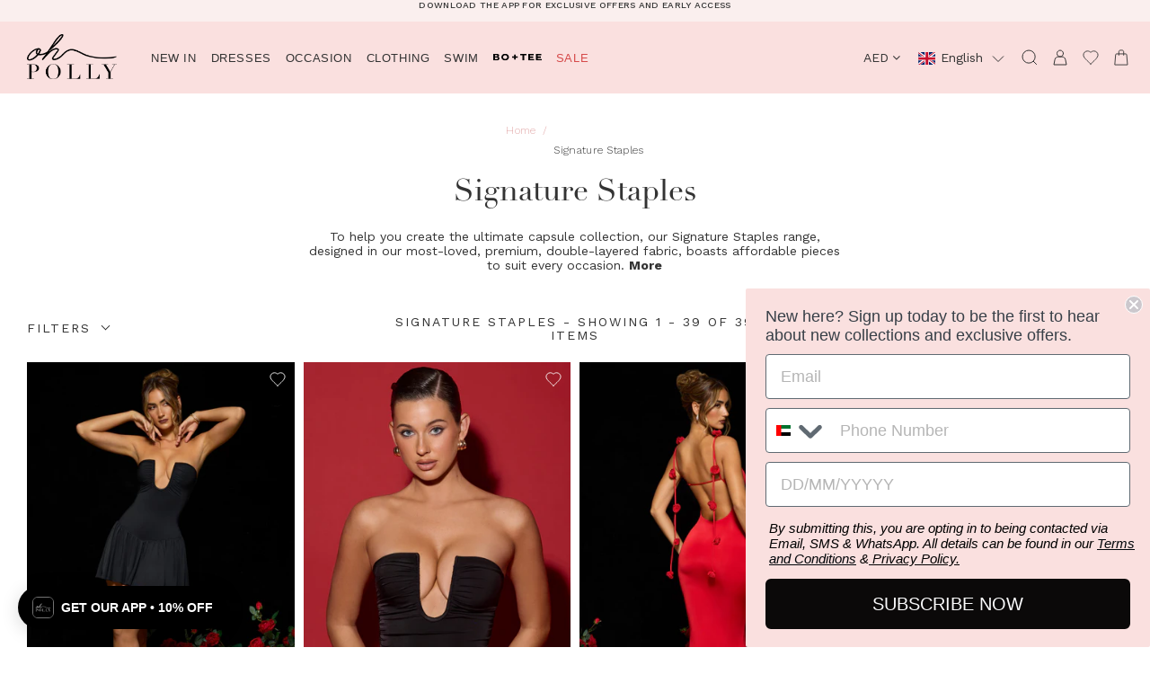

--- FILE ---
content_type: text/html; charset=utf-8
request_url: https://ohpolly.ae/?view=dropdown&section_id=header
body_size: 7225
content:
<div id="shopify-section-header" class="shopify-section"><layout-header
  class="lyt-Header lyt-Header-Transparent"
  data-transparent="true"
>
  <header
    class="hd-Header"
    data-section-id="header"
    data-section-type="header"
  >

  <link rel="preconnect" href="https://fonts.googleapis.com">
  <link rel="preconnect" href="https://fonts.gstatic.com" crossorigin>
  <link href="https://fonts.googleapis.com/css2?family=Work+Sans:ital,wght@0,100..900;1,100..900&display=swap" rel="stylesheet">

    
      <div
        class="hd-Header_Navigation-Overlay"
        style="--navBg: linear-gradient(180deg, rgba(0, 0, 0, 0.6), rgba(0, 0, 0, 0) 100%); --navBgHeight: 50px; --navBgOpacity: 0.37"
      ></div>
    
    <div class="hd-Banner">
      <div class="hd-Banner_Inner lyt-Container">
        <div class="hd-Banner_Body"><h1 class="hd-Banner_Logo"><a
  class="hd-Logo"
  href="/"
  aria-label="Oh Polly AE"
>
  <span class="hd-Logo_Logo">
    <img
      src="//ohpolly.ae/cdn/shop/files/Logo_2019_white.webp?v=1686925081"
      class="hd-Logo_Image hd-Logo_Image-desktop"
      width="100"
      height="50"
      alt=""
      
        style="filter: invert(1);"
      
    >

    <img
      src="//ohpolly.ae/cdn/shop/files/Logo_2019_white.webp?v=1686925081"
      class="hd-Logo_Image hd-Logo_Image-mobile"
      width="70"
      height="35"
      alt=""
      
        style="filter: invert(1);"
      
    >
  </span>

  <span class="util-ScreenReaderOnly">
    Oh Polly AE
  </span>
</a></h1><nav class="hd-Banner_Nav" data-gtm-target-context="top-nav">
            <ul class="hd-Banner_Items"><li class="hd-Banner_Item hd-Banner_Item-icon hd-Banner_Item-hamburger">
                <button
                  class="hd-Banner_Icon"
                  data-drawers-trigger="menu"
                  type="button"
                ><svg xmlns="http://www.w3.org/2000/svg" fill="none" viewBox="6 7.5 18 15" aria-hidden="true">
<rect x="6" y="7.5" width="18" height="1" fill="currentColor"/>
<rect x="6" y="14.5" width="18" height="1" fill="currentColor"/>
<rect x="6" y="21.5" width="18" height="1" fill="currentColor"/>
</svg><span class="util-ScreenReaderOnly">
                    Menu
                  </span>
                </button>
              </li><li
                  class="hd-Banner_Item hd-Banner_Item-menu"
                  
                    data-layout-header-el="menuItem" aria-expanded="false"
                  
                ><a
                      href="/collections/new-in/%5Bpromo:-newin%5D"
                      aria-label="NEW IN"
                      data-link-text="NEW IN"
                      data-gtm-nav-link
                      class="hd-Banner_Link fz-13_13"
                      >NEW IN</a><section class="drp-Menu">

  <div class="drp-Menu_Inner">

    <div class="drp-Menu_Columns">

<div class="drp-Menu_Column">

            <div class="drp-Menu_Header fz-18_22"><a
                  class="drp-Menu_Link drp-Menu_Link-header"
                  aria-current="false"
                  href="/collections/new-in"
                  aria-label="NEW IN"
                  style="pointer-events: none"
                >
                  <span class="drp-Menu_LinkText">NEW IN</span>
                </a></div><ul class="drp-Menu_Menu drp-Menu_Menu-main"><li class="drp-Menu_Item fz-13_13"><a
                  class="drp-Menu_Link drp-Menu_Link-child"
                  aria-current="false"
                  href="/collections/new-in"
                  aria-label="View All"
                ><span class="drp-Menu_LinkText ">View All</span></a>
              </li><li class="drp-Menu_Item fz-13_13"><a
                  class="drp-Menu_Link drp-Menu_Link-child"
                  aria-current="false"
                  href="/collections/new-in-this-month"
                  aria-label="New In This Month"
                ><span class="drp-Menu_LinkText ">New In This Month</span></a>
              </li><li class="drp-Menu_Item fz-13_13"><a
                  class="drp-Menu_Link drp-Menu_Link-child"
                  aria-current="false"
                  href="/collections/bo-tee-new-in-active"
                  aria-label="Bo+Tee New In"
                ><span class="drp-Menu_LinkText ">Bo+Tee New In</span></a>
              </li></ul></div>

<div class="drp-Menu_Column">

            <div class="drp-Menu_Header fz-18_22"><a
                  class="drp-Menu_Link drp-Menu_Link-header"
                  aria-current="false"
                  href="/collections/femme-fatale"
                  aria-label="FEATURED"
                  style="pointer-events: none"
                >
                  <span class="drp-Menu_LinkText">FEATURED</span>
                </a></div><ul class="drp-Menu_Menu drp-Menu_Menu-main"><li class="drp-Menu_Item fz-13_13"><a
                  class="drp-Menu_Link drp-Menu_Link-child"
                  aria-current="false"
                  href="/collections/trending"
                  aria-label="Trending"
                ><span class="drp-Menu_LinkText ">Trending</span></a>
              </li><li class="drp-Menu_Item fz-13_13"><a
                  class="drp-Menu_Link drp-Menu_Link-child"
                  aria-current="false"
                  href="/collections/best-sellers"
                  aria-label="Best Sellers"
                ><span class="drp-Menu_LinkText ">Best Sellers</span></a>
              </li><li class="drp-Menu_Item fz-13_13"><a
                  class="drp-Menu_Link drp-Menu_Link-child"
                  aria-current="false"
                  href="/collections/pre-order"
                  aria-label="Pre-Order"
                ><span class="drp-Menu_LinkText ">Pre-Order</span></a>
              </li><li class="drp-Menu_Item fz-13_13"><a
                  class="drp-Menu_Link drp-Menu_Link-child"
                  aria-current="false"
                  href="/collections/new-in-back-in-stock"
                  aria-label="Back In Stock"
                ><span class="drp-Menu_LinkText ">Back In Stock</span></a>
              </li></ul></div>

<div class="drp-Menu_Column">

            <div class="drp-Menu_Header fz-18_22"><a
                  class="drp-Menu_Link drp-Menu_Link-header"
                  aria-current="false"
                  href="/collections/modernist-echoes-the-city-edit-drop-one"
                  aria-label="COLLECTIONS"
                  style="pointer-events: none"
                >
                  <span class="drp-Menu_LinkText">COLLECTIONS</span>
                </a></div><ul class="drp-Menu_Menu drp-Menu_Menu-main"><li class="drp-Menu_Item fz-13_13"><a
                  class="drp-Menu_Link drp-Menu_Link-child"
                  aria-current="false"
                  href="/collections/daily-echoes"
                  aria-label="Daily Echoes"
                ><span class="drp-Menu_LinkText ">Daily Echoes</span></a>
              </li><li class="drp-Menu_Item fz-13_13"><a
                  class="drp-Menu_Link drp-Menu_Link-child"
                  aria-current="false"
                  href="/collections/countdown"
                  aria-label="Countdown"
                ><span class="drp-Menu_LinkText ">Countdown</span></a>
              </li><li class="drp-Menu_Item fz-13_13"><a
                  class="drp-Menu_Link drp-Menu_Link-child"
                  aria-current="false"
                  href="/collections/private-members-club-all"
                  aria-label="Private Members Club"
                ><span class="drp-Menu_LinkText ">Private Members Club</span></a>
              </li><li class="drp-Menu_Item fz-13_13"><a
                  class="drp-Menu_Link drp-Menu_Link-child"
                  aria-current="false"
                  href="/collections/oh-polly-x-sarah-ashcroft-after-party"
                  aria-label="Oh Polly X Sarah Ashcroft: After Party"
                ><span class="drp-Menu_LinkText ">Oh Polly X Sarah Ashcroft: After Party</span></a>
              </li><li class="drp-Menu_Item fz-13_13"><a
                  class="drp-Menu_Link drp-Menu_Link-child"
                  aria-current="false"
                  href="/collections/autumn-rotation"
                  aria-label="Autumn Rotation"
                ><span class="drp-Menu_LinkText ">Autumn Rotation</span></a>
              </li></ul></div>

<div class="drp-Menu_Column drp-Menu_Column-cta">
              <div class="drp-Menu_CtaContainer">
                <div class="drp-Menu_Cta"><link
  rel="stylesheet"
  href="//ohpolly.ae/cdn/shop/t/86/assets/navigation-promo.css?v=2647486961820831011763639888"
  media="print"
  onload="this.media='all'"
><div class="nav-Promo util-FauxLink">

  <div class="nav-Promo_Inner"><a class="nav-Promo_FauxLink util-FauxLink_Link" href="/collections/new-in" aria-label="NEW IN"></a><div class="nav-Promo_ImageContainer">
      <div class="nav-Promo_Image">
        <div class="rsp-Image" style="--Image_AspectRatio: 59.01639344262295%; aspect-ratio: 1220 / 720.0;">
  
    <img src="//ohpolly.ae/cdn/shop/files/DayCore-MegaMenu.jpg?v=1767348938&amp;width=1220" srcset="//ohpolly.ae/cdn/shop/files/DayCore-MegaMenu.jpg?v=1767348938&amp;width=180 180w, //ohpolly.ae/cdn/shop/files/DayCore-MegaMenu.jpg?v=1767348938&amp;width=360 360w, //ohpolly.ae/cdn/shop/files/DayCore-MegaMenu.jpg?v=1767348938&amp;width=540 540w, //ohpolly.ae/cdn/shop/files/DayCore-MegaMenu.jpg?v=1767348938&amp;width=720 720w, //ohpolly.ae/cdn/shop/files/DayCore-MegaMenu.jpg?v=1767348938&amp;width=900 900w, //ohpolly.ae/cdn/shop/files/DayCore-MegaMenu.jpg?v=1767348938&amp;width=1080 1080w" width="1220" height="861" loading="lazy" sizes="(max-width: 767px) 100vw, (min-width: 768px) calc(100vw / 2)" class="rsp-Image_Image">
  
</div>

      </div>
    </div>

    <div class="nav-Promo_Content" style="color:#ffffff;"><h4 class="nav-Promo_Title fz-24_29">NEW IN</h4><p class="nav-Promo_Link btn-Button btn-Button-basic fz-13_19">Shop Now</p></div>

  </div>

</div></div>
              </div></div></div>

  </div>

  <div class="drp-Menu_Footer">

    <div class="drp-Menu_Inner">

      
<a href="/collections/new-in/%5Bpromo:-newin%5D" class="drp-Menu_Button drp-Menu_Button-all btn-Button btn-Button-quaternary">
          Shop New In
        </a></div>

  </div>

</section></li><li
                  class="hd-Banner_Item hd-Banner_Item-menu"
                  
                    data-layout-header-el="menuItem" aria-expanded="false"
                  
                ><a
                      href="/collections/dresses"
                      aria-label="DRESSES"
                      data-link-text="DRESSES"
                      data-gtm-nav-link
                      class="hd-Banner_Link fz-13_13"
                      >DRESSES</a><section class="drp-Menu">

  <div class="drp-Menu_Inner">

    <div class="drp-Menu_Columns">

<div class="drp-Menu_Column">

            <div class="drp-Menu_Header fz-18_22"><a
                  class="drp-Menu_Link drp-Menu_Link-header"
                  aria-current="false"
                  href="/collections/view-all-clothing"
                  aria-label="SHOP BY LENGTH"
                  style="pointer-events: none"
                >
                  <span class="drp-Menu_LinkText">SHOP BY LENGTH</span>
                </a></div><ul class="drp-Menu_Menu drp-Menu_Menu-main"><li class="drp-Menu_Item fz-13_13"><a
                  class="drp-Menu_Link drp-Menu_Link-child"
                  aria-current="false"
                  href="/collections/mini-dresses"
                  aria-label="Mini"
                ><span class="drp-Menu_LinkText ">Mini</span></a>
              </li><li class="drp-Menu_Item fz-13_13"><a
                  class="drp-Menu_Link drp-Menu_Link-child"
                  aria-current="false"
                  href="/collections/maxi-dresses"
                  aria-label="Maxi"
                ><span class="drp-Menu_LinkText ">Maxi</span></a>
              </li><li class="drp-Menu_Item fz-13_13"><a
                  class="drp-Menu_Link drp-Menu_Link-child"
                  aria-current="false"
                  href="/collections/midi-dresses"
                  aria-label="Midi"
                ><span class="drp-Menu_LinkText ">Midi</span></a>
              </li><li class="drp-Menu_Item fz-13_13"><a
                  class="drp-Menu_Link drp-Menu_Link-child"
                  aria-current="false"
                  href="/collections/midaxi-dresses"
                  aria-label="Midaxi"
                ><span class="drp-Menu_LinkText ">Midaxi</span></a>
              </li><li class="drp-Menu_Item fz-13_13"><a
                  class="drp-Menu_Link drp-Menu_Link-child"
                  aria-current="false"
                  href="/collections/gown-dresses"
                  aria-label="Gowns"
                ><span class="drp-Menu_LinkText ">Gowns</span></a>
              </li></ul></div>

<div class="drp-Menu_Column">

            <div class="drp-Menu_Header fz-18_22"><a
                  class="drp-Menu_Link drp-Menu_Link-header"
                  aria-current="false"
                  href="/collections/view-all-clothing"
                  aria-label="SHOP BY COLOUR"
                  style="pointer-events: none"
                >
                  <span class="drp-Menu_LinkText">SHOP BY COLOUR</span>
                </a></div><ul class="drp-Menu_Menu drp-Menu_Menu-main"><li class="drp-Menu_Item fz-13_13"><a
                  class="drp-Menu_Link drp-Menu_Link-child"
                  aria-current="false"
                  href="/collections/red-dresses"
                  aria-label="Red"
                ><span class="drp-Menu_LinkText ">Red</span></a>
              </li><li class="drp-Menu_Item fz-13_13"><a
                  class="drp-Menu_Link drp-Menu_Link-child"
                  aria-current="false"
                  href="/collections/little-black-dresses"
                  aria-label="Black"
                ><span class="drp-Menu_LinkText ">Black</span></a>
              </li><li class="drp-Menu_Item fz-13_13"><a
                  class="drp-Menu_Link drp-Menu_Link-child"
                  aria-current="false"
                  href="/collections/brown-dresses"
                  aria-label="Brown"
                ><span class="drp-Menu_LinkText ">Brown</span></a>
              </li><li class="drp-Menu_Item fz-13_13"><a
                  class="drp-Menu_Link drp-Menu_Link-child"
                  aria-current="false"
                  href="/collections/gold-holiday-dresses-outfits"
                  aria-label="Gold"
                ><span class="drp-Menu_LinkText ">Gold</span></a>
              </li><li class="drp-Menu_Item fz-13_13"><a
                  class="drp-Menu_Link drp-Menu_Link-child"
                  aria-current="false"
                  href="/collections/dresses-white-dresses"
                  aria-label="White"
                ><span class="drp-Menu_LinkText ">White</span></a>
              </li><li class="drp-Menu_Item fz-13_13"><a
                  class="drp-Menu_Link drp-Menu_Link-child"
                  aria-current="false"
                  href="/collections/dresses-pink-dresses"
                  aria-label="Pink"
                ><span class="drp-Menu_LinkText ">Pink</span></a>
              </li><li class="drp-Menu_Item fz-13_13"><a
                  class="drp-Menu_Link drp-Menu_Link-child"
                  aria-current="false"
                  href="/collections/dresses-blue-dresses"
                  aria-label="Blue"
                ><span class="drp-Menu_LinkText ">Blue</span></a>
              </li></ul></div>

<div class="drp-Menu_Column">

            <div class="drp-Menu_Header fz-18_22"><a
                  class="drp-Menu_Link drp-Menu_Link-header"
                  aria-current="false"
                  href="/collections/view-all-clothing"
                  aria-label="SHOP BY STYLE"
                  style="pointer-events: none"
                >
                  <span class="drp-Menu_LinkText">SHOP BY STYLE</span>
                </a></div><ul class="drp-Menu_Menu drp-Menu_Menu-main"><li class="drp-Menu_Item fz-13_13"><a
                  class="drp-Menu_Link drp-Menu_Link-child"
                  aria-current="false"
                  href="/collections/dresses-embellished-dresses"
                  aria-label="Embellished"
                ><span class="drp-Menu_LinkText ">Embellished</span></a>
              </li><li class="drp-Menu_Item fz-13_13"><a
                  class="drp-Menu_Link drp-Menu_Link-child"
                  aria-current="false"
                  href="/collections/dresses-corset-dresses"
                  aria-label="Corset"
                ><span class="drp-Menu_LinkText ">Corset</span></a>
              </li><li class="drp-Menu_Item fz-13_13"><a
                  class="drp-Menu_Link drp-Menu_Link-child"
                  aria-current="false"
                  href="/collections/dresses-bodycon-dresses"
                  aria-label="Bodycon"
                ><span class="drp-Menu_LinkText ">Bodycon</span></a>
              </li><li class="drp-Menu_Item fz-13_13"><a
                  class="drp-Menu_Link drp-Menu_Link-child"
                  aria-current="false"
                  href="/collections/dresses-backless-dresses"
                  aria-label="Backless"
                ><span class="drp-Menu_LinkText ">Backless</span></a>
              </li><li class="drp-Menu_Item fz-13_13"><a
                  class="drp-Menu_Link drp-Menu_Link-child"
                  aria-current="false"
                  href="/collections/long-sleeve-dresses"
                  aria-label="Long Sleeve"
                ><span class="drp-Menu_LinkText ">Long Sleeve</span></a>
              </li><li class="drp-Menu_Item fz-13_13"><a
                  class="drp-Menu_Link drp-Menu_Link-child"
                  aria-current="false"
                  href="/collections/daytime-dressing"
                  aria-label="Daytime"
                ><span class="drp-Menu_LinkText ">Daytime</span></a>
              </li></ul></div>

<div class="drp-Menu_Column drp-Menu_Column-cta">
              <div class="drp-Menu_CtaContainer">
                <div class="drp-Menu_Cta"><link
  rel="stylesheet"
  href="//ohpolly.ae/cdn/shop/t/86/assets/navigation-promo.css?v=2647486961820831011763639888"
  media="print"
  onload="this.media='all'"
><div class="nav-Promo util-FauxLink">

  <div class="nav-Promo_Inner"><a class="nav-Promo_FauxLink util-FauxLink_Link" href="/collections/dresses" aria-label="DRESSES"></a><div class="nav-Promo_ImageContainer">
      <div class="nav-Promo_Image">
        <div class="rsp-Image" style="--Image_AspectRatio: 59.01639344262295%; aspect-ratio: 1220 / 720.0;">
  
    <img src="//ohpolly.ae/cdn/shop/files/MegaMenu_0000_Generative_Expand.jpg?v=1764262125&amp;width=1220" srcset="//ohpolly.ae/cdn/shop/files/MegaMenu_0000_Generative_Expand.jpg?v=1764262125&amp;width=180 180w, //ohpolly.ae/cdn/shop/files/MegaMenu_0000_Generative_Expand.jpg?v=1764262125&amp;width=360 360w, //ohpolly.ae/cdn/shop/files/MegaMenu_0000_Generative_Expand.jpg?v=1764262125&amp;width=540 540w, //ohpolly.ae/cdn/shop/files/MegaMenu_0000_Generative_Expand.jpg?v=1764262125&amp;width=720 720w, //ohpolly.ae/cdn/shop/files/MegaMenu_0000_Generative_Expand.jpg?v=1764262125&amp;width=900 900w, //ohpolly.ae/cdn/shop/files/MegaMenu_0000_Generative_Expand.jpg?v=1764262125&amp;width=1080 1080w" width="1220" height="861" loading="lazy" sizes="(max-width: 767px) 100vw, (min-width: 768px) calc(100vw / 2)" class="rsp-Image_Image">
  
</div>

      </div>
    </div>

    <div class="nav-Promo_Content" style="color:#ffffff;"><h4 class="nav-Promo_Title fz-24_29">DRESSES</h4><p class="nav-Promo_Link btn-Button btn-Button-basic fz-13_19">Shop Now</p></div>

  </div>

</div></div>
              </div></div></div>

  </div>

  <div class="drp-Menu_Footer">

    <div class="drp-Menu_Inner">

      
<a href="/collections/dresses" class="drp-Menu_Button drp-Menu_Button-all btn-Button btn-Button-quaternary">
          Shop Dresses
        </a></div>

  </div>

</section></li><li
                  class="hd-Banner_Item hd-Banner_Item-menu"
                  
                    data-layout-header-el="menuItem" aria-expanded="false"
                  
                ><a
                      href="/collections/best-sellers"
                      aria-label="OCCASION"
                      data-link-text="OCCASION"
                      data-gtm-nav-link
                      class="hd-Banner_Link fz-13_13"
                      >OCCASION</a><section class="drp-Menu">

  <div class="drp-Menu_Inner">

    <div class="drp-Menu_Columns">

<div class="drp-Menu_Column">

            <div class="drp-Menu_Header fz-18_22"><a
                  class="drp-Menu_Link drp-Menu_Link-header"
                  aria-current="false"
                  href="/collections/occasionwear"
                  aria-label="EDITS"
                  style="pointer-events: none"
                >
                  <span class="drp-Menu_LinkText">EDITS</span>
                </a></div><ul class="drp-Menu_Menu drp-Menu_Menu-main"><li class="drp-Menu_Item fz-13_13"><a
                  class="drp-Menu_Link drp-Menu_Link-child"
                  aria-current="false"
                  href="/collections/holiday-party"
                  aria-label="Holiday"
                ><span class="drp-Menu_LinkText ">Holiday</span></a>
              </li><li class="drp-Menu_Item fz-13_13"><a
                  class="drp-Menu_Link drp-Menu_Link-child"
                  aria-current="false"
                  href="/collections/birthday-outfits"
                  aria-label="Birthday"
                ><span class="drp-Menu_LinkText ">Birthday</span></a>
              </li><li class="drp-Menu_Item fz-13_13"><a
                  class="drp-Menu_Link drp-Menu_Link-child"
                  aria-current="false"
                  href="/collections/going-out-dresses-outfits"
                  aria-label="Going Out Out"
                ><span class="drp-Menu_LinkText ">Going Out Out</span></a>
              </li><li class="drp-Menu_Item fz-13_13"><a
                  class="drp-Menu_Link drp-Menu_Link-child"
                  aria-current="false"
                  href="/collections/bride-to-be"
                  aria-label="The Bridal Shop"
                ><span class="drp-Menu_LinkText ">The Bridal Shop</span></a>
              </li><li class="drp-Menu_Item fz-13_13"><a
                  class="drp-Menu_Link drp-Menu_Link-child"
                  aria-current="false"
                  href="/collections/wedding-guest-dresses"
                  aria-label="Wedding Guest"
                ><span class="drp-Menu_LinkText ">Wedding Guest</span></a>
              </li><li class="drp-Menu_Item fz-13_13"><a
                  class="drp-Menu_Link drp-Menu_Link-child"
                  aria-current="false"
                  href="/collections/prom-dresses"
                  aria-label="Prom"
                ><span class="drp-Menu_LinkText ">Prom</span></a>
              </li><li class="drp-Menu_Item fz-13_13"><a
                  class="drp-Menu_Link drp-Menu_Link-child"
                  aria-current="false"
                  href="/collections/graduation-dresses"
                  aria-label="Graduation"
                ><span class="drp-Menu_LinkText ">Graduation</span></a>
              </li><li class="drp-Menu_Item fz-13_13"><a
                  class="drp-Menu_Link drp-Menu_Link-child"
                  aria-current="false"
                  href="/collections/the-daily-edit"
                  aria-label="Elevated Essentials"
                ><span class="drp-Menu_LinkText ">Elevated Essentials</span></a>
              </li><li class="drp-Menu_Item fz-13_13"><a
                  class="drp-Menu_Link drp-Menu_Link-child"
                  aria-current="false"
                  href="/collections/holiday-dresses"
                  aria-label="Winter Sun"
                ><span class="drp-Menu_LinkText ">Winter Sun</span></a>
              </li></ul></div>

<div class="drp-Menu_Column">

            <div class="drp-Menu_Header fz-18_22"><a
                  class="drp-Menu_Link drp-Menu_Link-header"
                  aria-current="false"
                  href="/collections/collections"
                  aria-label="CAMPAIGNS"
                  style="pointer-events: none"
                >
                  <span class="drp-Menu_LinkText">CAMPAIGNS</span>
                </a></div><ul class="drp-Menu_Menu drp-Menu_Menu-main"><li class="drp-Menu_Item fz-13_13"><a
                  class="drp-Menu_Link drp-Menu_Link-child"
                  aria-current="false"
                  href="/collections/daily-echoes"
                  aria-label="Daily Echoes"
                ><span class="drp-Menu_LinkText ">Daily Echoes</span></a>
              </li><li class="drp-Menu_Item fz-13_13"><a
                  class="drp-Menu_Link drp-Menu_Link-child"
                  aria-current="false"
                  href="/collections/countdown"
                  aria-label="Countdown"
                ><span class="drp-Menu_LinkText ">Countdown</span></a>
              </li><li class="drp-Menu_Item fz-13_13"><a
                  class="drp-Menu_Link drp-Menu_Link-child"
                  aria-current="false"
                  href="/collections/private-members-club"
                  aria-label="Private Members Club"
                ><span class="drp-Menu_LinkText ">Private Members Club</span></a>
              </li><li class="drp-Menu_Item fz-13_13"><a
                  class="drp-Menu_Link drp-Menu_Link-child"
                  aria-current="false"
                  href="/collections/oh-polly-x-sarah-ashcroft-after-party"
                  aria-label="Oh Polly X Sarah Ashcroft: After Party"
                ><span class="drp-Menu_LinkText ">Oh Polly X Sarah Ashcroft: After Party</span></a>
              </li><li class="drp-Menu_Item fz-13_13"><a
                  class="drp-Menu_Link drp-Menu_Link-child"
                  aria-current="false"
                  href="/collections/autumn-rotation"
                  aria-label="Autumn Rotation"
                ><span class="drp-Menu_LinkText ">Autumn Rotation</span></a>
              </li><li class="drp-Menu_Item fz-13_13"><a
                  class="drp-Menu_Link drp-Menu_Link-child"
                  aria-current="false"
                  href="/collections/drop-a-glint-gilded"
                  aria-label="Drop A Glint: Gilded"
                ><span class="drp-Menu_LinkText ">Drop A Glint: Gilded</span></a>
              </li><li class="drp-Menu_Item fz-13_13"><a
                  class="drp-Menu_Link drp-Menu_Link-child"
                  aria-current="false"
                  href="/collections/femme-fatale"
                  aria-label="Femme Fatale"
                ><span class="drp-Menu_LinkText ">Femme Fatale</span></a>
              </li><li class="drp-Menu_Item fz-13_13"><a
                  class="drp-Menu_Link drp-Menu_Link-child"
                  aria-current="false"
                  href="/collections/manhattan-muse-the-city-edit"
                  aria-label="Manhattan Muse: The City Edit"
                ><span class="drp-Menu_LinkText ">Manhattan Muse: The City Edit</span></a>
              </li><li class="drp-Menu_Item fz-13_13"><a
                  class="drp-Menu_Link drp-Menu_Link-child"
                  aria-current="false"
                  href="/collections/vita-velata"
                  aria-label="Cindy Kimberly X Oh Polly: Vita Velata"
                ><span class="drp-Menu_LinkText ">Cindy Kimberly X Oh Polly: Vita Velata</span></a>
              </li><li class="drp-Menu_Item fz-13_13"><a
                  class="drp-Menu_Link drp-Menu_Link-child"
                  aria-current="false"
                  href="/collections/balearic-nights"
                  aria-label="Balearic Nights"
                ><span class="drp-Menu_LinkText ">Balearic Nights</span></a>
              </li></ul></div>

<div class="drp-Menu_Column drp-Menu_Column-cta">
              <div class="drp-Menu_CtaContainer">
                <div class="drp-Menu_Cta"><link
  rel="stylesheet"
  href="//ohpolly.ae/cdn/shop/t/86/assets/navigation-promo.css?v=2647486961820831011763639888"
  media="print"
  onload="this.media='all'"
><div class="nav-Promo util-FauxLink">

  <div class="nav-Promo_Inner"><a class="nav-Promo_FauxLink util-FauxLink_Link" href="/collections/new-years-eve" aria-label="NEW YEARS EVE"></a><div class="nav-Promo_ImageContainer">
      <div class="nav-Promo_Image">
        <div class="rsp-Image" style="--Image_AspectRatio: 59.01639344262295%; aspect-ratio: 1220 / 720.0;">
  
    <img src="//ohpolly.ae/cdn/shop/files/MegaMenu_0002_Generative_Expand.jpg?v=1764262135&amp;width=1220" srcset="//ohpolly.ae/cdn/shop/files/MegaMenu_0002_Generative_Expand.jpg?v=1764262135&amp;width=180 180w, //ohpolly.ae/cdn/shop/files/MegaMenu_0002_Generative_Expand.jpg?v=1764262135&amp;width=360 360w, //ohpolly.ae/cdn/shop/files/MegaMenu_0002_Generative_Expand.jpg?v=1764262135&amp;width=540 540w, //ohpolly.ae/cdn/shop/files/MegaMenu_0002_Generative_Expand.jpg?v=1764262135&amp;width=720 720w, //ohpolly.ae/cdn/shop/files/MegaMenu_0002_Generative_Expand.jpg?v=1764262135&amp;width=900 900w, //ohpolly.ae/cdn/shop/files/MegaMenu_0002_Generative_Expand.jpg?v=1764262135&amp;width=1080 1080w" width="1220" height="861" loading="lazy" sizes="(max-width: 767px) 100vw, (min-width: 768px) calc(100vw / 2)" class="rsp-Image_Image">
  
</div>

      </div>
    </div>

    <div class="nav-Promo_Content" style="color:#ffffff;"><h4 class="nav-Promo_Title fz-24_29">NEW YEARS EVE</h4><p class="nav-Promo_Link btn-Button btn-Button-basic fz-13_19">Shop Now</p></div>

  </div>

</div></div>
              </div></div></div>

  </div>

  <div class="drp-Menu_Footer">

    <div class="drp-Menu_Inner">

      
<a href="/collections/best-sellers" class="drp-Menu_Button drp-Menu_Button-all btn-Button btn-Button-quaternary">
          Shop Occasionwear
        </a></div>

  </div>

</section></li><li
                  class="hd-Banner_Item hd-Banner_Item-menu"
                  
                    data-layout-header-el="menuItem" aria-expanded="false"
                  
                ><a
                      href="/collections/view-all-clothing"
                      aria-label="CLOTHING"
                      data-link-text="CLOTHING"
                      data-gtm-nav-link
                      class="hd-Banner_Link fz-13_13"
                      >CLOTHING</a><section class="drp-Menu">

  <div class="drp-Menu_Inner">

    <div class="drp-Menu_Columns">

<div class="drp-Menu_Column">

            <div class="drp-Menu_Header fz-18_22"><a
                  class="drp-Menu_Link drp-Menu_Link-header"
                  aria-current="false"
                  href="/collections/tops"
                  aria-label="Tops"
                  style="pointer-events: none"
                >
                  <span class="drp-Menu_LinkText">Tops</span>
                </a></div><ul class="drp-Menu_Menu drp-Menu_Menu-main"><li class="drp-Menu_Item fz-13_13"><a
                  class="drp-Menu_Link drp-Menu_Link-child"
                  aria-current="false"
                  href="/collections/crop-tops"
                  aria-label="Crop"
                ><span class="drp-Menu_LinkText ">Crop</span></a>
              </li><li class="drp-Menu_Item fz-13_13"><a
                  class="drp-Menu_Link drp-Menu_Link-child"
                  aria-current="false"
                  href="/collections/long-sleeve-tops"
                  aria-label="Long Sleeve"
                ><span class="drp-Menu_LinkText ">Long Sleeve</span></a>
              </li><li class="drp-Menu_Item fz-13_13"><a
                  class="drp-Menu_Link drp-Menu_Link-child"
                  aria-current="false"
                  href="/collections/tops-corset-tops-f6e87a"
                  aria-label="Corset"
                ><span class="drp-Menu_LinkText ">Corset</span></a>
              </li><li class="drp-Menu_Item fz-13_13"><a
                  class="drp-Menu_Link drp-Menu_Link-child"
                  aria-current="false"
                  href="/collections/bodysuits"
                  aria-label="Bodysuits"
                ><span class="drp-Menu_LinkText ">Bodysuits</span></a>
              </li><li class="drp-Menu_Item fz-13_13"><a
                  class="drp-Menu_Link drp-Menu_Link-child"
                  aria-current="false"
                  href="/collections/embellished-tops"
                  aria-label="Embellished"
                ><span class="drp-Menu_LinkText ">Embellished</span></a>
              </li><li class="drp-Menu_Item fz-13_13"><a
                  class="drp-Menu_Link drp-Menu_Link-child"
                  aria-current="false"
                  href="/collections/bandeau-tops"
                  aria-label="Bandeau"
                ><span class="drp-Menu_LinkText ">Bandeau</span></a>
              </li><li class="drp-Menu_Item fz-13_13"><a
                  class="drp-Menu_Link drp-Menu_Link-child"
                  aria-current="false"
                  href="/collections/go-to-tops"
                  aria-label="Go-To"
                ><span class="drp-Menu_LinkText ">Go-To</span></a>
              </li><li class="drp-Menu_Item fz-13_13"><a
                  class="drp-Menu_Link drp-Menu_Link-child"
                  aria-current="false"
                  href="/collections/going-out-tops"
                  aria-label="Going Out"
                ><span class="drp-Menu_LinkText ">Going Out</span></a>
              </li></ul></div>

<div class="drp-Menu_Column">

            <div class="drp-Menu_Header fz-18_22"><a
                  class="drp-Menu_Link drp-Menu_Link-header"
                  aria-current="false"
                  href="/collections/bottoms"
                  aria-label="Bottoms"
                  style="pointer-events: none"
                >
                  <span class="drp-Menu_LinkText">Bottoms</span>
                </a></div><ul class="drp-Menu_Menu drp-Menu_Menu-main"><li class="drp-Menu_Item fz-13_13"><a
                  class="drp-Menu_Link drp-Menu_Link-child"
                  aria-current="false"
                  href="/collections/view-all-clothing-skirts"
                  aria-label="Skirts & Skorts"
                ><span class="drp-Menu_LinkText ">Skirts & Skorts</span></a>
              </li><li class="drp-Menu_Item fz-13_13"><a
                  class="drp-Menu_Link drp-Menu_Link-child"
                  aria-current="false"
                  href="/collections/view-all-clothing-shorts"
                  aria-label="Shorts"
                ><span class="drp-Menu_LinkText ">Shorts</span></a>
              </li><li class="drp-Menu_Item fz-13_13"><a
                  class="drp-Menu_Link drp-Menu_Link-child"
                  aria-current="false"
                  href="/collections/view-all-clothing-trousers"
                  aria-label="Trousers"
                ><span class="drp-Menu_LinkText ">Trousers</span></a>
              </li></ul></div>

<div class="drp-Menu_Column">

            <div class="drp-Menu_Header fz-18_22"><a
                  class="drp-Menu_Link drp-Menu_Link-header"
                  aria-current="false"
                  href="/collections/view-all-clothing"
                  aria-label="Clothing"
                  style="pointer-events: none"
                >
                  <span class="drp-Menu_LinkText">Clothing</span>
                </a></div><ul class="drp-Menu_Menu drp-Menu_Menu-main"><li class="drp-Menu_Item fz-13_13"><a
                  class="drp-Menu_Link drp-Menu_Link-child"
                  aria-current="false"
                  href="/collections/view-all-clothing-jumpsuits"
                  aria-label="Jumpsuits & Unitards"
                ><span class="drp-Menu_LinkText ">Jumpsuits & Unitards</span></a>
              </li><li class="drp-Menu_Item fz-13_13"><a
                  class="drp-Menu_Link drp-Menu_Link-child"
                  aria-current="false"
                  href="/collections/view-all-clothing-co-ords"
                  aria-label="Co-Ords"
                ><span class="drp-Menu_LinkText ">Co-Ords</span></a>
              </li><li class="drp-Menu_Item fz-13_13"><a
                  class="drp-Menu_Link drp-Menu_Link-child"
                  aria-current="false"
                  href="/collections/lounge-intimates"
                  aria-label="Lounge & Intimates"
                ><span class="drp-Menu_LinkText ">Lounge & Intimates</span></a>
              </li></ul></div>

<div class="drp-Menu_Column">

            <div class="drp-Menu_Header fz-18_22"><a
                  class="drp-Menu_Link drp-Menu_Link-header"
                  aria-current="false"
                  href="/collections/view-all-clothing"
                  aria-label="FIT"
                  style="pointer-events: none"
                >
                  <span class="drp-Menu_LinkText">FIT</span>
                </a></div><ul class="drp-Menu_Menu drp-Menu_Menu-main"><li class="drp-Menu_Item fz-13_13"><a
                  class="drp-Menu_Link drp-Menu_Link-child"
                  aria-current="false"
                  href="/collections/petite"
                  aria-label="Petite"
                ><span class="drp-Menu_LinkText ">Petite</span></a>
              </li><li class="drp-Menu_Item fz-13_13"><a
                  class="drp-Menu_Link drp-Menu_Link-child"
                  aria-current="false"
                  href="/collections/tall"
                  aria-label="Tall"
                ><span class="drp-Menu_LinkText ">Tall</span></a>
              </li><li class="drp-Menu_Item fz-13_13"><a
                  class="drp-Menu_Link drp-Menu_Link-child"
                  aria-current="false"
                  href="/collections/bigger-cup-size-clothing"
                  aria-label="Fuller Bust"
                ><span class="drp-Menu_LinkText ">Fuller Bust</span></a>
              </li><li class="drp-Menu_Item fz-13_13"><a
                  class="drp-Menu_Link drp-Menu_Link-child"
                  aria-current="false"
                  href="/collections/maternity"
                  aria-label="Bump Approved"
                ><span class="drp-Menu_LinkText ">Bump Approved</span></a>
              </li></ul></div>

<div class="drp-Menu_Column drp-Menu_Column-cta">
              <div class="drp-Menu_CtaContainer">
                <div class="drp-Menu_Cta"><link
  rel="stylesheet"
  href="//ohpolly.ae/cdn/shop/t/86/assets/navigation-promo.css?v=2647486961820831011763639888"
  media="print"
  onload="this.media='all'"
><div class="nav-Promo util-FauxLink">

  <div class="nav-Promo_Inner"><a class="nav-Promo_FauxLink util-FauxLink_Link" href="/collections/view-all-clothing-co-ords" aria-label="CO-ORDS"></a><div class="nav-Promo_ImageContainer">
      <div class="nav-Promo_Image">
        <div class="rsp-Image" style="--Image_AspectRatio: 59.01639344262295%; aspect-ratio: 1220 / 720.0;">
  
    <img src="//ohpolly.ae/cdn/shop/files/MegaMenu_0001_Campaign1279_AutumnRotation_Black_1.jpg?v=1764262150&amp;width=1220" srcset="//ohpolly.ae/cdn/shop/files/MegaMenu_0001_Campaign1279_AutumnRotation_Black_1.jpg?v=1764262150&amp;width=180 180w, //ohpolly.ae/cdn/shop/files/MegaMenu_0001_Campaign1279_AutumnRotation_Black_1.jpg?v=1764262150&amp;width=360 360w, //ohpolly.ae/cdn/shop/files/MegaMenu_0001_Campaign1279_AutumnRotation_Black_1.jpg?v=1764262150&amp;width=540 540w, //ohpolly.ae/cdn/shop/files/MegaMenu_0001_Campaign1279_AutumnRotation_Black_1.jpg?v=1764262150&amp;width=720 720w, //ohpolly.ae/cdn/shop/files/MegaMenu_0001_Campaign1279_AutumnRotation_Black_1.jpg?v=1764262150&amp;width=900 900w, //ohpolly.ae/cdn/shop/files/MegaMenu_0001_Campaign1279_AutumnRotation_Black_1.jpg?v=1764262150&amp;width=1080 1080w" width="1220" height="861" loading="lazy" sizes="(max-width: 767px) 100vw, (min-width: 768px) calc(100vw / 2)" class="rsp-Image_Image">
  
</div>

      </div>
    </div>

    <div class="nav-Promo_Content" style="color:#ffffff;"><h4 class="nav-Promo_Title fz-24_29">CO-ORDS</h4><p class="nav-Promo_Link btn-Button btn-Button-basic fz-13_19">Shop Now</p></div>

  </div>

</div></div>
              </div></div></div>

  </div>

  <div class="drp-Menu_Footer">

    <div class="drp-Menu_Inner">

      
<a href="/collections/view-all-clothing" class="drp-Menu_Button drp-Menu_Button-all btn-Button btn-Button-quaternary">
          Shop Clothing
        </a></div>

  </div>

</section></li><li
                  class="hd-Banner_Item hd-Banner_Item-menu"
                  
                    data-layout-header-el="menuItem" aria-expanded="false"
                  
                ><a
                      href="/collections/swimwear"
                      aria-label="SWIM"
                      data-link-text="SWIM"
                      data-gtm-nav-link
                      class="hd-Banner_Link fz-13_13"
                      >SWIM</a><section class="drp-Menu">

  <div class="drp-Menu_Inner">

    <div class="drp-Menu_Columns">

<div class="drp-Menu_Column">

            <div class="drp-Menu_Header fz-18_22"><a
                  class="drp-Menu_Link drp-Menu_Link-header"
                  aria-current="false"
                  href="/collections/swimwear"
                  aria-label="SWIMWEAR"
                  style="pointer-events: none"
                >
                  <span class="drp-Menu_LinkText">SWIMWEAR</span>
                </a></div><ul class="drp-Menu_Menu drp-Menu_Menu-main"><li class="drp-Menu_Item fz-13_13"><a
                  class="drp-Menu_Link drp-Menu_Link-child"
                  aria-current="false"
                  href="/collections/bikini-sets"
                  aria-label="Bikini Sets"
                ><span class="drp-Menu_LinkText ">Bikini Sets</span></a>
              </li><li class="drp-Menu_Item fz-13_13"><a
                  class="drp-Menu_Link drp-Menu_Link-child"
                  aria-current="false"
                  href="/collections/swimsuits"
                  aria-label="One Piece"
                ><span class="drp-Menu_LinkText ">One Piece</span></a>
              </li><li class="drp-Menu_Item fz-13_13"><a
                  class="drp-Menu_Link drp-Menu_Link-child"
                  aria-current="false"
                  href="/collections/swim-bikini-tops"
                  aria-label="Bikini Tops"
                ><span class="drp-Menu_LinkText ">Bikini Tops</span></a>
              </li><li class="drp-Menu_Item fz-13_13"><a
                  class="drp-Menu_Link drp-Menu_Link-child"
                  aria-current="false"
                  href="/collections/swim-bikini-bottoms"
                  aria-label="Bikini Bottoms"
                ><span class="drp-Menu_LinkText ">Bikini Bottoms</span></a>
              </li><li class="drp-Menu_Item fz-13_13"><a
                  class="drp-Menu_Link drp-Menu_Link-child"
                  aria-current="false"
                  href="/collections/swim-bestsellers"
                  aria-label="Best Sellers"
                ><span class="drp-Menu_LinkText ">Best Sellers</span></a>
              </li><li class="drp-Menu_Item fz-13_13"><a
                  class="drp-Menu_Link drp-Menu_Link-child"
                  aria-current="false"
                  href="/collections/swimwear"
                  aria-label="Shop All Swimwear"
                ><span class="drp-Menu_LinkText ">Shop All Swimwear</span></a>
              </li></ul></div>

<div class="drp-Menu_Column">

            <div class="drp-Menu_Header fz-18_22"><a
                  class="drp-Menu_Link drp-Menu_Link-header"
                  aria-current="false"
                  href="/collections/beachwear"
                  aria-label="CLOTHING"
                  style="pointer-events: none"
                >
                  <span class="drp-Menu_LinkText">CLOTHING</span>
                </a></div><ul class="drp-Menu_Menu drp-Menu_Menu-main"><li class="drp-Menu_Item fz-13_13"><a
                  class="drp-Menu_Link drp-Menu_Link-child"
                  aria-current="false"
                  href="/collections/swim-beach-dresses"
                  aria-label="Dresses"
                ><span class="drp-Menu_LinkText ">Dresses</span></a>
              </li><li class="drp-Menu_Item fz-13_13"><a
                  class="drp-Menu_Link drp-Menu_Link-child"
                  aria-current="false"
                  href="/collections/beach-tops"
                  aria-label="Tops"
                ><span class="drp-Menu_LinkText ">Tops</span></a>
              </li><li class="drp-Menu_Item fz-13_13"><a
                  class="drp-Menu_Link drp-Menu_Link-child"
                  aria-current="false"
                  href="/collections/beach-trousers-shorts"
                  aria-label="Trousers & Shorts"
                ><span class="drp-Menu_LinkText ">Trousers & Shorts</span></a>
              </li><li class="drp-Menu_Item fz-13_13"><a
                  class="drp-Menu_Link drp-Menu_Link-child"
                  aria-current="false"
                  href="/collections/sarongs-and-skirts"
                  aria-label="Skirts"
                ><span class="drp-Menu_LinkText ">Skirts</span></a>
              </li><li class="drp-Menu_Item fz-13_13"><a
                  class="drp-Menu_Link drp-Menu_Link-child"
                  aria-current="false"
                  href="/collections/cover-ups-1"
                  aria-label="Shop All Clothing"
                ><span class="drp-Menu_LinkText ">Shop All Clothing</span></a>
              </li></ul></div>

<div class="drp-Menu_Column">

            <div class="drp-Menu_Header fz-18_22"><a
                  class="drp-Menu_Link drp-Menu_Link-header"
                  aria-current="false"
                  href="/collections/swimwear"
                  aria-label="EDITS"
                  style="pointer-events: none"
                >
                  <span class="drp-Menu_LinkText">EDITS</span>
                </a></div><ul class="drp-Menu_Menu drp-Menu_Menu-main"><li class="drp-Menu_Item fz-13_13"><a
                  class="drp-Menu_Link drp-Menu_Link-child"
                  aria-current="false"
                  href="/collections/bride-mode"
                  aria-label="Bride Mode"
                ><span class="drp-Menu_LinkText ">Bride Mode</span></a>
              </li><li class="drp-Menu_Item fz-13_13"><a
                  class="drp-Menu_Link drp-Menu_Link-child"
                  aria-current="false"
                  href="/collections/euro-summer-swim"
                  aria-label="Euro Summer"
                ><span class="drp-Menu_LinkText ">Euro Summer</span></a>
              </li><li class="drp-Menu_Item fz-13_13"><a
                  class="drp-Menu_Link drp-Menu_Link-child"
                  aria-current="false"
                  href="/collections/pool-party"
                  aria-label="Pool Party"
                ><span class="drp-Menu_LinkText ">Pool Party</span></a>
              </li><li class="drp-Menu_Item fz-13_13"><a
                  class="drp-Menu_Link drp-Menu_Link-child"
                  aria-current="false"
                  href="/collections/island-resort"
                  aria-label="Island Resort"
                ><span class="drp-Menu_LinkText ">Island Resort</span></a>
              </li><li class="drp-Menu_Item fz-13_13"><a
                  class="drp-Menu_Link drp-Menu_Link-child"
                  aria-current="false"
                  href="/collections/beach-to-bar"
                  aria-label="Beach to Bar"
                ><span class="drp-Menu_LinkText ">Beach to Bar</span></a>
              </li></ul></div>

<div class="drp-Menu_Column">

            <div class="drp-Menu_Header fz-18_22"><a
                  class="drp-Menu_Link drp-Menu_Link-header"
                  aria-current="false"
                  href="/collections/swimwear"
                  aria-label="CAMPAIGNS"
                  style="pointer-events: none"
                >
                  <span class="drp-Menu_LinkText">CAMPAIGNS</span>
                </a></div><ul class="drp-Menu_Menu drp-Menu_Menu-main"><li class="drp-Menu_Item fz-13_13"><a
                  class="drp-Menu_Link drp-Menu_Link-child"
                  aria-current="false"
                  href="/collections/balearic-nights"
                  aria-label="Balearic Nights"
                ><span class="drp-Menu_LinkText ">Balearic Nights</span></a>
              </li><li class="drp-Menu_Item fz-13_13"><a
                  class="drp-Menu_Link drp-Menu_Link-child"
                  aria-current="false"
                  href="/collections/gingham-gardens"
                  aria-label="Gingham Gardens"
                ><span class="drp-Menu_LinkText ">Gingham Gardens</span></a>
              </li><li class="drp-Menu_Item fz-13_13"><a
                  class="drp-Menu_Link drp-Menu_Link-child"
                  aria-current="false"
                  href="/collections/dark-tropics"
                  aria-label="Dark Tropics"
                ><span class="drp-Menu_LinkText ">Dark Tropics</span></a>
              </li><li class="drp-Menu_Item fz-13_13"><a
                  class="drp-Menu_Link drp-Menu_Link-child"
                  aria-current="false"
                  href="/collections/club-tropics"
                  aria-label="Club Tropics"
                ><span class="drp-Menu_LinkText ">Club Tropics</span></a>
              </li><li class="drp-Menu_Item fz-13_13"><a
                  class="drp-Menu_Link drp-Menu_Link-child"
                  aria-current="false"
                  href="/collections/oh-polly-x-sports-illustrated-swimsuit"
                  aria-label="Oh Polly X Sports Illustrated Swimsuit"
                ><span class="drp-Menu_LinkText ">Oh Polly X Sports Illustrated Swimsuit</span></a>
              </li></ul></div>

<div class="drp-Menu_Column drp-Menu_Column-cta">
              <div class="drp-Menu_CtaContainer">
                <div class="drp-Menu_Cta"><link
  rel="stylesheet"
  href="//ohpolly.ae/cdn/shop/t/86/assets/navigation-promo.css?v=2647486961820831011763639888"
  media="print"
  onload="this.media='all'"
><div class="nav-Promo util-FauxLink">

  <div class="nav-Promo_Inner"><a class="nav-Promo_FauxLink util-FauxLink_Link" href="/collections/swimwear" aria-label="SWIM"></a><div class="nav-Promo_ImageContainer">
      <div class="nav-Promo_Image">
        <div class="rsp-Image" style="--Image_AspectRatio: 59.01639344262295%; aspect-ratio: 1220 / 720.0;">
  
    <img src="//ohpolly.ae/cdn/shop/files/BalearicNights-MegaMenu_1.jpg?v=1764746988&amp;width=1220" srcset="//ohpolly.ae/cdn/shop/files/BalearicNights-MegaMenu_1.jpg?v=1764746988&amp;width=180 180w, //ohpolly.ae/cdn/shop/files/BalearicNights-MegaMenu_1.jpg?v=1764746988&amp;width=360 360w, //ohpolly.ae/cdn/shop/files/BalearicNights-MegaMenu_1.jpg?v=1764746988&amp;width=540 540w, //ohpolly.ae/cdn/shop/files/BalearicNights-MegaMenu_1.jpg?v=1764746988&amp;width=720 720w, //ohpolly.ae/cdn/shop/files/BalearicNights-MegaMenu_1.jpg?v=1764746988&amp;width=900 900w, //ohpolly.ae/cdn/shop/files/BalearicNights-MegaMenu_1.jpg?v=1764746988&amp;width=1080 1080w" width="1220" height="861" loading="lazy" sizes="(max-width: 767px) 100vw, (min-width: 768px) calc(100vw / 2)" class="rsp-Image_Image">
  
</div>

      </div>
    </div>

    <div class="nav-Promo_Content" style="color:#ffffff;"><h4 class="nav-Promo_Title fz-24_29">SWIM</h4><p class="nav-Promo_Link btn-Button btn-Button-basic fz-13_19">Shop Now</p></div>

  </div>

</div></div>
              </div></div></div>

  </div>

  <div class="drp-Menu_Footer">

    <div class="drp-Menu_Inner">

      
<a href="/collections/swimwear" class="drp-Menu_Button drp-Menu_Button-all btn-Button btn-Button-quaternary">
          Shop Swimwear
        </a></div>

  </div>

</section></li><li
                  class="hd-Banner_Item hd-Banner_Item-menu"
                  
                    data-layout-header-el="menuItem" aria-expanded="false"
                  
                ><a
                      href="/collections/bo-tee"
                      aria-label="BO+TEE"
                      data-link-text="BO+TEE"
                      data-gtm-nav-link
                      class="hd-Banner_Link hd-Banner_Link-image fz-13_13"
                      
                      style="width: 54px; height: auto;"
                      ><img
                          class="hd-Banner_Link-icon"
                          src="//ohpolly.ae/cdn/shop/files/BO_TEE_LOGO_591cf1e3-48bf-4746-8245-d93234316fec.svg?v=1744272980"
                          loading="eager"
                          alt=""
                          width="596"
                          height="93"
                          >
                        <p class="util-ScreenReaderOnly">BO+TEE</p></a><section class="drp-Menu">

  <div class="drp-Menu_Inner">

    <div class="drp-Menu_Columns">

<div class="drp-Menu_Column">

            <div class="drp-Menu_Header fz-18_22"><a
                  class="drp-Menu_Link drp-Menu_Link-header"
                  aria-current="false"
                  href="/collections/bo-tee-new-in-active"
                  aria-label="SHOP ALL"
                  style="pointer-events: none"
                >
                  <span class="drp-Menu_LinkText">SHOP ALL</span>
                </a></div><ul class="drp-Menu_Menu drp-Menu_Menu-main"><li class="drp-Menu_Item fz-13_13"><a
                  class="drp-Menu_Link drp-Menu_Link-child"
                  aria-current="false"
                  href="/collections/bo-tee-new-in-active"
                  aria-label="New In"
                ><span class="drp-Menu_LinkText ">New In</span></a>
              </li><li class="drp-Menu_Item fz-13_13"><a
                  class="drp-Menu_Link drp-Menu_Link-child"
                  aria-current="false"
                  href="/collections/bo-tee-best-sellers"
                  aria-label="Best Sellers"
                ><span class="drp-Menu_LinkText ">Best Sellers</span></a>
              </li><li class="drp-Menu_Item fz-13_13"><a
                  class="drp-Menu_Link drp-Menu_Link-child"
                  aria-current="false"
                  href="/collections/bo-tee-trending"
                  aria-label="Trending"
                ><span class="drp-Menu_LinkText ">Trending</span></a>
              </li><li class="drp-Menu_Item fz-13_13"><a
                  class="drp-Menu_Link drp-Menu_Link-child"
                  aria-current="false"
                  href="/collections/bo-tee-ski"
                  aria-label="Ski"
                ><span class="drp-Menu_LinkText ">Ski</span></a>
              </li><li class="drp-Menu_Item fz-13_13"><a
                  class="drp-Menu_Link drp-Menu_Link-child"
                  aria-current="false"
                  href="/collections/bo-tee-accessories-collection"
                  aria-label="Accessories"
                ><span class="drp-Menu_LinkText ">Accessories</span></a>
              </li><li class="drp-Menu_Item fz-13_13"><a
                  class="drp-Menu_Link drp-Menu_Link-child"
                  aria-current="false"
                  href="/collections/outlet-activewear"
                  aria-label="Outlet"
                ><span class="drp-Menu_LinkText ">Outlet</span></a>
              </li></ul></div>

<div class="drp-Menu_Column">

            <div class="drp-Menu_Header fz-18_22"><a
                  class="drp-Menu_Link drp-Menu_Link-header"
                  aria-current="false"
                  href="/collections/bo-tee"
                  aria-label="ACTIVE"
                  style="pointer-events: none"
                >
                  <span class="drp-Menu_LinkText">ACTIVE</span>
                </a></div><ul class="drp-Menu_Menu drp-Menu_Menu-main"><li class="drp-Menu_Item fz-13_13"><a
                  class="drp-Menu_Link drp-Menu_Link-child"
                  aria-current="false"
                  href="/collections/bo-tee-new-in-active"
                  aria-label="New In Active"
                ><span class="drp-Menu_LinkText ">New In Active</span></a>
              </li><li class="drp-Menu_Item fz-13_13"><a
                  class="drp-Menu_Link drp-Menu_Link-child"
                  aria-current="false"
                  href="/collections/sports-bras"
                  aria-label="Sports Bras"
                ><span class="drp-Menu_LinkText ">Sports Bras</span></a>
              </li><li class="drp-Menu_Item fz-13_13"><a
                  class="drp-Menu_Link drp-Menu_Link-child"
                  aria-current="false"
                  href="/collections/bo-tee-tops"
                  aria-label="Tops"
                ><span class="drp-Menu_LinkText ">Tops</span></a>
              </li><li class="drp-Menu_Item fz-13_13"><a
                  class="drp-Menu_Link drp-Menu_Link-child"
                  aria-current="false"
                  href="/collections/bo-tee-jackets"
                  aria-label="Jackets"
                ><span class="drp-Menu_LinkText ">Jackets</span></a>
              </li><li class="drp-Menu_Item fz-13_13"><a
                  class="drp-Menu_Link drp-Menu_Link-child"
                  aria-current="false"
                  href="/collections/bo-tee-shorts"
                  aria-label="Shorts"
                ><span class="drp-Menu_LinkText ">Shorts</span></a>
              </li><li class="drp-Menu_Item fz-13_13"><a
                  class="drp-Menu_Link drp-Menu_Link-child"
                  aria-current="false"
                  href="/collections/bo-tee-leggings"
                  aria-label="Leggings"
                ><span class="drp-Menu_LinkText ">Leggings</span></a>
              </li><li class="drp-Menu_Item fz-13_13"><a
                  class="drp-Menu_Link drp-Menu_Link-child"
                  aria-current="false"
                  href="/collections/bo-and-tee-unitards"
                  aria-label="Unitards + Jumpsuits"
                ><span class="drp-Menu_LinkText ">Unitards + Jumpsuits</span></a>
              </li><li class="drp-Menu_Item fz-13_13"><a
                  class="drp-Menu_Link drp-Menu_Link-child"
                  aria-current="false"
                  href="/collections/bo-tee-skorts"
                  aria-label="Skirts + Skorts"
                ><span class="drp-Menu_LinkText ">Skirts + Skorts</span></a>
              </li></ul></div>

<div class="drp-Menu_Column">

            <div class="drp-Menu_Header fz-18_22"><a
                  class="drp-Menu_Link drp-Menu_Link-header"
                  aria-current="false"
                  href="/collections/view-all-clothing"
                  aria-label="ATHLEISURE"
                  style="pointer-events: none"
                >
                  <span class="drp-Menu_LinkText">ATHLEISURE</span>
                </a></div><ul class="drp-Menu_Menu drp-Menu_Menu-main"><li class="drp-Menu_Item fz-13_13"><a
                  class="drp-Menu_Link drp-Menu_Link-child"
                  aria-current="false"
                  href="/collections/bo-tee-new-in-active"
                  aria-label="New In Athleisure"
                ><span class="drp-Menu_LinkText ">New In Athleisure</span></a>
              </li><li class="drp-Menu_Item fz-13_13"><a
                  class="drp-Menu_Link drp-Menu_Link-child"
                  aria-current="false"
                  href="/collections/sweatshirts"
                  aria-label="Hoodies + Sweatshirts"
                ><span class="drp-Menu_LinkText ">Hoodies + Sweatshirts</span></a>
              </li><li class="drp-Menu_Item fz-13_13"><a
                  class="drp-Menu_Link drp-Menu_Link-child"
                  aria-current="false"
                  href="/collections/knitwear"
                  aria-label="Knitwear"
                ><span class="drp-Menu_LinkText ">Knitwear</span></a>
              </li><li class="drp-Menu_Item fz-13_13"><a
                  class="drp-Menu_Link drp-Menu_Link-child"
                  aria-current="false"
                  href="/collections/bo-tee-joggers"
                  aria-label="Joggers"
                ><span class="drp-Menu_LinkText ">Joggers</span></a>
              </li><li class="drp-Menu_Item fz-13_13"><a
                  class="drp-Menu_Link drp-Menu_Link-child"
                  aria-current="false"
                  href="/collections/bo-and-tee-casual"
                  aria-label="Tracksuits"
                ><span class="drp-Menu_LinkText ">Tracksuits</span></a>
              </li></ul></div>

<div class="drp-Menu_Column drp-Menu_Column-cta">
              <div class="drp-Menu_CtaContainer">
                <div class="drp-Menu_Cta"><link
  rel="stylesheet"
  href="//ohpolly.ae/cdn/shop/t/86/assets/navigation-promo.css?v=2647486961820831011763639888"
  media="print"
  onload="this.media='all'"
><div class="nav-Promo util-FauxLink">

  <div class="nav-Promo_Inner"><a class="nav-Promo_FauxLink util-FauxLink_Link" href="/collections/bo-tee" aria-label="BO+TEE"></a><div class="nav-Promo_ImageContainer">
      <div class="nav-Promo_Image">
        <div class="rsp-Image" style="--Image_AspectRatio: 59.01639344262295%; aspect-ratio: 1220 / 720.0;">
  
    <img src="//ohpolly.ae/cdn/shop/files/Ski-MegaMenu_1.jpg?v=1765964104&amp;width=1220" srcset="//ohpolly.ae/cdn/shop/files/Ski-MegaMenu_1.jpg?v=1765964104&amp;width=180 180w, //ohpolly.ae/cdn/shop/files/Ski-MegaMenu_1.jpg?v=1765964104&amp;width=360 360w, //ohpolly.ae/cdn/shop/files/Ski-MegaMenu_1.jpg?v=1765964104&amp;width=540 540w, //ohpolly.ae/cdn/shop/files/Ski-MegaMenu_1.jpg?v=1765964104&amp;width=720 720w, //ohpolly.ae/cdn/shop/files/Ski-MegaMenu_1.jpg?v=1765964104&amp;width=900 900w, //ohpolly.ae/cdn/shop/files/Ski-MegaMenu_1.jpg?v=1765964104&amp;width=1080 1080w" width="1220" height="861" loading="lazy" sizes="(max-width: 767px) 100vw, (min-width: 768px) calc(100vw / 2)" class="rsp-Image_Image">
  
</div>

      </div>
    </div>

    <div class="nav-Promo_Content" style="color:#ffffff;"><h4 class="nav-Promo_Title fz-24_29">BO+TEE</h4><p class="nav-Promo_Link btn-Button btn-Button-basic fz-13_19">Shop Now</p></div>

  </div>

</div></div>
              </div></div></div>

  </div>

  <div class="drp-Menu_Footer">

    <div class="drp-Menu_Inner">

      
<a href="/collections/bo-tee" class="drp-Menu_Button drp-Menu_Button-all btn-Button btn-Button-quaternary">
          Shop Bo+Tee
        </a></div>

  </div>

</section></li><li
                  class="hd-Banner_Item hd-Banner_Item-menu"
                  
                    data-layout-header-el="menuItem" aria-expanded="false"
                  
                ><a
                      href="/collections/outlet"
                      aria-label="SALE"
                      data-link-text="SALE"
                      data-gtm-nav-link
                      class="hd-Banner_Link fz-13_13"
                      >SALE</a><section class="drp-Menu">

  <div class="drp-Menu_Inner">

    <div class="drp-Menu_Columns">

<div class="drp-Menu_Column">

            <div class="drp-Menu_Header fz-18_22"><a
                  class="drp-Menu_Link drp-Menu_Link-header"
                  aria-current="false"
                  href="/collections/outlet"
                  aria-label="SALE"
                  style="pointer-events: none"
                >
                  <span class="drp-Menu_LinkText">SALE</span>
                </a></div><ul class="drp-Menu_Menu drp-Menu_Menu-main"><li class="drp-Menu_Item fz-13_13"><a
                  class="drp-Menu_Link drp-Menu_Link-child"
                  aria-current="false"
                  href="/collections/last-chance-to-buy"
                  aria-label="Last Chance to Buy"
                ><span class="drp-Menu_LinkText ">Last Chance to Buy</span></a>
              </li><li class="drp-Menu_Item fz-13_13"><a
                  class="drp-Menu_Link drp-Menu_Link-child"
                  aria-current="false"
                  href="/collections/womens-clothing-sale-105-and-under"
                  aria-label="105 AED & Under"
                ><span class="drp-Menu_LinkText ">105 AED & Under</span></a>
              </li><li class="drp-Menu_Item fz-13_13"><a
                  class="drp-Menu_Link drp-Menu_Link-child"
                  aria-current="false"
                  href="/collections/womens-clothing-sale-160-and-under"
                  aria-label="160 AED & Under"
                ><span class="drp-Menu_LinkText ">160 AED & Under</span></a>
              </li><li class="drp-Menu_Item fz-13_13"><a
                  class="drp-Menu_Link drp-Menu_Link-child"
                  aria-current="false"
                  href="/collections/womens-clothing-sale-260-and-under"
                  aria-label="260 AED & Under"
                ><span class="drp-Menu_LinkText ">260 AED & Under</span></a>
              </li><li class="drp-Menu_Item fz-13_13"><a
                  class="drp-Menu_Link drp-Menu_Link-child"
                  aria-current="false"
                  href="/collections/outlet"
                  aria-label="Shop All"
                ><span class="drp-Menu_LinkText ">Shop All</span></a>
              </li></ul></div>

<div class="drp-Menu_Column">

            <div class="drp-Menu_Header fz-18_22"><a
                  class="drp-Menu_Link drp-Menu_Link-header"
                  aria-current="false"
                  href="/collections/outlet"
                  aria-label="SHOP BY SIZE"
                  style="pointer-events: none"
                >
                  <span class="drp-Menu_LinkText">SHOP BY SIZE</span>
                </a></div><ul class="drp-Menu_Menu drp-Menu_Menu-main"><li class="drp-Menu_Item fz-13_13"><a
                  class="drp-Menu_Link drp-Menu_Link-child"
                  aria-current="false"
                  href="/collections/sale-size-4"
                  aria-label="Size 4"
                ><span class="drp-Menu_LinkText ">Size 4</span></a>
              </li><li class="drp-Menu_Item fz-13_13"><a
                  class="drp-Menu_Link drp-Menu_Link-child"
                  aria-current="false"
                  href="/collections/sale-size-6"
                  aria-label="Size 6"
                ><span class="drp-Menu_LinkText ">Size 6</span></a>
              </li><li class="drp-Menu_Item fz-13_13"><a
                  class="drp-Menu_Link drp-Menu_Link-child"
                  aria-current="false"
                  href="/collections/sale-size-8"
                  aria-label="Size 8"
                ><span class="drp-Menu_LinkText ">Size 8</span></a>
              </li><li class="drp-Menu_Item fz-13_13"><a
                  class="drp-Menu_Link drp-Menu_Link-child"
                  aria-current="false"
                  href="/collections/sale-size-10"
                  aria-label="Size 10"
                ><span class="drp-Menu_LinkText ">Size 10</span></a>
              </li><li class="drp-Menu_Item fz-13_13"><a
                  class="drp-Menu_Link drp-Menu_Link-child"
                  aria-current="false"
                  href="/collections/sale-size-12"
                  aria-label="Size 12"
                ><span class="drp-Menu_LinkText ">Size 12</span></a>
              </li><li class="drp-Menu_Item fz-13_13"><a
                  class="drp-Menu_Link drp-Menu_Link-child"
                  aria-current="false"
                  href="/collections/sale-size-14"
                  aria-label="Size 14"
                ><span class="drp-Menu_LinkText ">Size 14</span></a>
              </li><li class="drp-Menu_Item fz-13_13"><a
                  class="drp-Menu_Link drp-Menu_Link-child"
                  aria-current="false"
                  href="/collections/sale-size-16"
                  aria-label="Size 16"
                ><span class="drp-Menu_LinkText ">Size 16</span></a>
              </li><li class="drp-Menu_Item fz-13_13"><a
                  class="drp-Menu_Link drp-Menu_Link-child"
                  aria-current="false"
                  href="/collections/sale-size-18"
                  aria-label="Size 18"
                ><span class="drp-Menu_LinkText ">Size 18</span></a>
              </li></ul></div>

<div class="drp-Menu_Column drp-Menu_Column-cta">
              <div class="drp-Menu_CtaContainer">
                <div class="drp-Menu_Cta"><link
  rel="stylesheet"
  href="//ohpolly.ae/cdn/shop/t/86/assets/navigation-promo.css?v=2647486961820831011763639888"
  media="print"
  onload="this.media='all'"
><div class="nav-Promo util-FauxLink">

  <div class="nav-Promo_Inner"><a class="nav-Promo_FauxLink util-FauxLink_Link" href="/collections/outlet" aria-label="SALE"></a><div class="nav-Promo_ImageContainer">
      <div class="nav-Promo_Image">
        <div class="rsp-Image" style="--Image_AspectRatio: 59.01639344262295%; aspect-ratio: 1220 / 720.0;">
  
    <img src="//ohpolly.ae/cdn/shop/files/OP-BF-Mega-Menu-Updates.jpg?v=1764262101&amp;width=1220" srcset="//ohpolly.ae/cdn/shop/files/OP-BF-Mega-Menu-Updates.jpg?v=1764262101&amp;width=180 180w, //ohpolly.ae/cdn/shop/files/OP-BF-Mega-Menu-Updates.jpg?v=1764262101&amp;width=360 360w, //ohpolly.ae/cdn/shop/files/OP-BF-Mega-Menu-Updates.jpg?v=1764262101&amp;width=540 540w, //ohpolly.ae/cdn/shop/files/OP-BF-Mega-Menu-Updates.jpg?v=1764262101&amp;width=720 720w, //ohpolly.ae/cdn/shop/files/OP-BF-Mega-Menu-Updates.jpg?v=1764262101&amp;width=900 900w, //ohpolly.ae/cdn/shop/files/OP-BF-Mega-Menu-Updates.jpg?v=1764262101&amp;width=1080 1080w" width="1220" height="861" loading="lazy" sizes="(max-width: 767px) 100vw, (min-width: 768px) calc(100vw / 2)" class="rsp-Image_Image">
  
</div>

      </div>
    </div>

    <div class="nav-Promo_Content" style="color:#ffffff;"><h4 class="nav-Promo_Title fz-24_29">SALE</h4><p class="nav-Promo_Link btn-Button btn-Button-basic fz-13_19">Shop Now</p></div>

  </div>

</div></div>
              </div></div></div>

  </div>

  <div class="drp-Menu_Footer">

    <div class="drp-Menu_Inner">

      
<a href="/collections/outlet" class="drp-Menu_Button drp-Menu_Button-all btn-Button btn-Button-quaternary">
          Shop Sale
        </a></div>

  </div>

</section></li><li class="hd-Banner_Item hd-Banner_Item-icon hd-Banner_Item-mobileaccount">
                  <a
                    class="hd-Banner_Link"
                    href="/account"
                  >
                    <span class="hd-Banner_Icon"><svg viewBox="0 0 16 18" fill="none" xmlns="http://www.w3.org/2000/svg" aria-hidden="true">
<path fill-rule="evenodd" clip-rule="evenodd" d="M11.5 4.55556C11.5 6.52 9.93375 8.11111 8 8.11111C6.06625 8.11111 4.5 6.52 4.5 4.55556C4.5 2.59111 6.06625 1 8 1C9.93375 1 11.5 2.59111 11.5 4.55556V4.55556Z" stroke="currentColor" stroke-linecap="round"/>
<path fill-rule="evenodd" clip-rule="evenodd" d="M2.11462 11.3387C2.48381 9.46341 4.12804 8.11133 6.03928 8.11133H9.96072C11.872 8.11133 13.5162 9.46341 13.8854 11.3387L15 17.0002H1L2.11462 11.3387Z" stroke="currentColor"/>
</svg>
</span>

                    <span class="util-ScreenReaderOnly">Login
</span>
                  </a>
                </li><li class="hd-Banner_Item hd-Banner_Item-icon hd-Banner_Item-mobilewishlist">
                <a
                  class="hd-Banner_Link"
                  href="/pages/wishlist"
                >
                  <span class="hd-Banner_Icon"><svg viewBox="0 0 20 18" fill="none" xmlns="http://www.w3.org/2000/svg" aria-hidden="true">
<path fill-rule="evenodd" clip-rule="evenodd" d="M10 17C10 17 4.11111 11.6667 2.49009 9.4541C1.74107 8.43175 1 7.32 1 5.95238C1 3.21714 3.27739 1 6.08696 1C7.66078 1 9.06713 1.69638 10 2.78971C10.9329 1.69638 12.3392 1 13.913 1C16.7226 1 19 3.21714 19 5.95238C19 7.32 18.1823 8.39051 17.5099 9.4541C16.1111 11.6667 10 17 10 17Z" stroke="currentColor" stroke-linecap="round"/>
</svg>
</span>

                  <span
                    class="hd-Banner_Count hd-Banner_Count-wishlist"
                    data-swym-wishlist-count
                    aria-live="polite"
                    aria-hidden="true"
                  ></span>

                  <span class="util-ScreenReaderOnly">
                    Wishlist
                  </span>
                </a>
              </li>
            </ul>
          </nav>

          <div class="hd-Banner_Ancillary">
            <ul class="hd-Banner_Items">
              <li class="hd-Banner_Item hd-Banner_Item-icon">
                <span class="ly-custom-1000"></span>
                <span class="ly-custom-0"></span>
              </li>
              <li class="hd-Banner_Item hd-Banner_Item-icon hd-Banner_Item-mobilesearch">
                <button
                  class="hd-Banner_Link"
                  type="button"
                  data-header-search-external-el="trigger"
                >
                  <span class="hd-Search_ButtonText fz-12_12">
                    Translation missing: en.layout.header.ab-test-placeholder
                  </span>

                  <span class="hd-Search_Icon hd-Search_Icon-search"><svg viewBox="0 0 18 18" fill="none" xmlns="http://www.w3.org/2000/svg" aria-hidden="true">
<circle cx="8.08593" cy="8.08593" r="7.08593" stroke="currentColor"/>
<path d="M13.3552 13.3555L16.4998 16.5001" stroke="currentColor" stroke-linecap="square"/>
</svg>
</span>

                  <span class="util-ScreenReaderOnly">
                    Search
                  </span>
                </button>
              </li>

              <li class="hd-Banner_Item hd-Banner_Item-icon hd-Banner_Item-search">
                <button
                  class="hd-Banner_Link"
                  type="button"
                  data-header-search-external-el="trigger"
                >
                  <span class="hd-Search_Icon hd-Search_Icon-search"><svg viewBox="0 0 18 18" fill="none" xmlns="http://www.w3.org/2000/svg" aria-hidden="true">
<circle cx="8.08593" cy="8.08593" r="7.08593" stroke="currentColor"/>
<path d="M13.3552 13.3555L16.4998 16.5001" stroke="currentColor" stroke-linecap="square"/>
</svg>
</span>

                  <span class="hd-Search_ButtonText fz-12_12">
                    Translation missing: en.layout.header.ab-test-placeholder
                  </span>

                  <span class="util-ScreenReaderOnly">
                    Search
                  </span>
                </button>
              </li><li class="hd-Banner_Item hd-Banner_Item-icon hd-Banner_Item-account">
                  <a
                    class="hd-Banner_Link"
                    href="/account"
                  >
                    <span class="hd-Banner_Icon"><svg viewBox="0 0 16 18" fill="none" xmlns="http://www.w3.org/2000/svg" aria-hidden="true">
<path fill-rule="evenodd" clip-rule="evenodd" d="M11.5 4.55556C11.5 6.52 9.93375 8.11111 8 8.11111C6.06625 8.11111 4.5 6.52 4.5 4.55556C4.5 2.59111 6.06625 1 8 1C9.93375 1 11.5 2.59111 11.5 4.55556V4.55556Z" stroke="currentColor" stroke-linecap="round"/>
<path fill-rule="evenodd" clip-rule="evenodd" d="M2.11462 11.3387C2.48381 9.46341 4.12804 8.11133 6.03928 8.11133H9.96072C11.872 8.11133 13.5162 9.46341 13.8854 11.3387L15 17.0002H1L2.11462 11.3387Z" stroke="currentColor"/>
</svg>
</span>

                    <span class="util-ScreenReaderOnly">Login
</span>
                  </a>
                </li><li class="hd-Banner_Item hd-Banner_Item-icon hd-Banner_Item-wishlist">
                <a
                  class="hd-Banner_Link"
                  href="/pages/wishlist"
                >
                  <span class="hd-Banner_Icon"><svg viewBox="0 0 20 18" fill="none" xmlns="http://www.w3.org/2000/svg" aria-hidden="true">
<path fill-rule="evenodd" clip-rule="evenodd" d="M10 17C10 17 4.11111 11.6667 2.49009 9.4541C1.74107 8.43175 1 7.32 1 5.95238C1 3.21714 3.27739 1 6.08696 1C7.66078 1 9.06713 1.69638 10 2.78971C10.9329 1.69638 12.3392 1 13.913 1C16.7226 1 19 3.21714 19 5.95238C19 7.32 18.1823 8.39051 17.5099 9.4541C16.1111 11.6667 10 17 10 17Z" stroke="currentColor" stroke-linecap="round"/>
</svg>
</span>

                  <span
                    class="hd-Banner_Count hd-Banner_Count-wishlist"
                    data-swym-wishlist-count
                    aria-live="polite"
                    aria-hidden="true"
                  ></span>

                  <span class="util-ScreenReaderOnly">
                    Wishlist
                  </span>
                </a>
              </li>

              <li class="hd-Banner_Item hd-Banner_Item-icon hd-Banner_Item-currency"><div class="hd-Banner_Currency">
                  <div class="hd-Currency">
                    <select
                      class="hd-Currency_Select frm-Form_Select"
                      is="currency-select"
                      data-currency-select-el="select"
                    ><option
                          value="/?currency=AED"
                          
                            selected
                          
                        >
                          د.إ
                        </option></select>
                  </div>
                </div>
              </li>

              <li class="hd-Banner_Item hd-Banner_Item-icon hd-Banner_Item-cart">
                <a
                  class="hd-Banner_Link"
                  href="/cart"
                  
                    data-drawers-trigger="cart"
                  
                >
                  <span class="hd-Banner_Icon"><svg id="baoIconBag" viewBox="0 0 18 20" fill="none" xmlns="http://www.w3.org/2000/svg" aria-hidden="true">
  <path fill-rule="evenodd" clip-rule="evenodd" d="M1 19H16.75L15.711 6.53157C15.6624 5.9485 15.175 5.5 14.5899 5.5H3.16015C2.57505 5.5 2.08763 5.9485 2.03904 6.53157L1 19Z" stroke="currentColor"/>
  <path fill="transparent" d="M12 7C12 6.24543 12 4.43578 12 2.99988C12 1.89531 11.1046 1 10 1H8.00002C6.89545 1 6.00002 1.89543 6.00002 3V7" stroke="currentColor" stroke-linecap="square"/>
</svg>
</span>

                  <cart-count
                    class="hd-Banner_Count hd-Banner_Count-cart"
                    aria-live="polite"
                    aria-hidden="true"
                  >0</cart-count>

                  <span class="util-ScreenReaderOnly">
                    Bag
                  </span>
                </a>
              </li>
            </ul>

            <div class="hd-Banner_Search"><link
  rel="stylesheet"
  href="//ohpolly.ae/cdn/shop/t/86/assets/header-search.css?v=75520683524868179401763639874"
  media="print"
  onload="this.media='all'"
>

<link
  rel="stylesheet"
  href="//ohpolly.ae/cdn/shop/t/86/assets/component-predictive-search.css?v=148921870662890042121763639859"
  media="print"
  onload="this.media='all'"
>

<script src="//ohpolly.ae/cdn/shop/t/86/assets/header-search.js?v=90128291493567039151763639874" defer="defer"></script>

<predictive-search>
  <header-search class="hd-Search" aria-hidden="true" data-search-context="header">
    <form
      action="/search"
      method="get"
      role="search"
      class="hd-Search_Form"
      autocomplete="off"
    >
      <input
        type="search"
        id="searchtext"
        name="q"
        class="hd-Search_Input"
        value=""
        placeholder="What are you looking for?"
        required
        data-header-search-el="input"
        aria-expanded="false"
        aria-owns="predictive-search-results"
        aria-controls="predictive-search-results"
        aria-haspopup="listbox"
        aria-autocomplete="list"
      >
      <label for="search" class="hd-Search_Label_Text"><script
  src="//ohpolly.ae/cdn/shop/t/86/assets/header-search-text-animation.js?v=86108085246761725001763639874"
  defer="defer"
></script>

<animated-search-text>Try searching for...
  
    <span>White Dresses</span>
  
    <span> Prom Dresses</span>
  
    <span>  Wedding Guest Dresses</span>
  
    <span>  Bridal Looks</span>
  
    <span>  Birthday Outfits</span>
  
    <span>  Corset Tops</span>
  
    <span>  Swimwear or Bikinis</span>
  
</animated-search-text>

<style>
  animated-search-text {
      display: grid;
      place-items: center;
      grid-template-columns: 1fr 1fr;
      grid-template-columns: 1fr;
      column-gap: 1ch;
      position: relative;
  }


  animated-search-text span {
      white-space: nowrap;
      overflow: hidden;
      position: relative;
      visibility: hidden;
      grid-column: 2 / span 1;
      grid-row: 1 / span 1;
      width: 100%;
      text-align: left;
  }

  animated-search-text span.visible {
      visibility: visible;
  }

  animated-search-text span.visible:after {
      visibility: visible;
      animation: typing 2s steps(13) 1s forwards, deleting 1s steps(13) 6s forwards;
  }

  animated-search-text span::after {
      content: '';
      position: absolute;
      top: 0;
      left: 0;
      height: 100%;
      width: 100%;
      background: var(--Color_Grey-lightest);
      transform: scaleX(1);
  }

  @media only screen and (min-width: 1201px) {
    animated-search-text span::after {
      background: var(--Color_White);
    }
  }
  @keyframes typing {
    0% { transform: scaleX(1); transform-origin: right; }
    100% { transform: scaleX(0); transform-origin: right; }
  }

  @keyframes deleting {
    0% { transform: scaleX(0); transform-origin: right; }
    100% { transform: scaleX(1); transform-origin: right; }
  }
</style>
</label>
      <button type="submit" class="hd-Search_Button">
        <span class="hd-Search_Icon hd-Search_Icon-search"><svg viewBox="0 0 18 18" fill="none" xmlns="http://www.w3.org/2000/svg" aria-hidden="true">
<circle cx="8.08593" cy="8.08593" r="7.08593" stroke="currentColor"/>
<path d="M13.3552 13.3555L16.4998 16.5001" stroke="currentColor" stroke-linecap="square"/>
</svg>
</span>
      </button>
    </form>
    <div
      id="predictive-search"
      class="predictive-search predictive-search--header"
      data-predictive-search
      tabindex="-1"
    ></div>
  </header-search>
</predictive-search>

<script>
    var isArabic = window.location.pathname.startsWith('/ar');
    if (isArabic) {
        const searchForm = document.querySelector('header-search form');
        if (searchForm) searchForm.action = `/ar/search`;
    }
</script>
</div>
          </div>
        </div>
      </div>
    </div>
  </header>
</layout-header>

<style>
  .ly-switcher-wrapper.fixed.bottom_right {
    display: none !important;
  }
  
  .hd-Banner_Item .hd-Banner_Link[data-link-text="UAE National Day Sale"],
  .hd-Banner_Item .hd-Banner_Link[data-link-text="BLACK FRIDAY"],
  .hd-Banner_Item .hd-Banner_Link[data-link-text="SALE"] {
  color: #D64A4A;
  }
</style><script type="application/ld+json">
  {
    "@context": "http://schema.org",
    "@type": "Organization",
    "name": "Oh Polly AE",
    "logo": "//ohpolly.ae/cdn/shopifycloud/storefront/assets/no-image-2048-a2addb12_200x.gif",
    
      "sameAs": [
        
          "https://twitter.com/OhPolly",
        
          "https://www.facebook.com/ohpollyfashion",
        
          "https://www.pinterest.co.uk/ohpolly/",
        
          "https://www.instagram.com/ohpollyae/",
        
          "https://www.youtube.com/channel/UCQwf9pTxhiZdGF6m2Ugcsag/"
        
    ],
    
    "url": "https://ohpolly.ae"
  }
</script><script type="application/ld+json">
    {
      "@context": "http://schema.org",
      "@type": "WebSite",
      "name": "Oh Polly AE",
      "potentialAction": {
        "@type": "SearchAction",
        "target": "https://ohpolly.ae/search?q={search_term_string}",
        "query-input": "required name=search_term_string"
      },
      "url": "https://ohpolly.ae"
    }
  </script>
</div>

--- FILE ---
content_type: text/html; charset=utf-8
request_url: https://ohpolly.ae/?view=mobile-menu&section_id=mobile-menu
body_size: 3174
content:
<div id="shopify-section-mobile-menu" class="shopify-section"><div class="drw-Drawer_Nav">
  <nav class="drw-Nav">
    <ul class="drw-Nav_Items"><li class="drw-Nav_Item drw-Nav_Item-hasChild"><button
              type="button"
              class="drw-Nav_Link fz-16_18"
              
              data-drawers-trigger="new-in-1"
              data-drawers-sub-nav
              data-drawers-parent-keys="menu"
            >


  <span class="drw-Nav_LinkText">New In</span><span class="drw-Nav_LinkIcon"><svg viewBox="0 0 10 6" fill="none" xmlns="http://www.w3.org/2000/svg" aria-hidden="true" style="transform: rotate(-90deg);">
<rect x="9.19238" width="1" height="7" transform="rotate(45 9.19238 0)" fill="currentColor"/>
<rect x="0.707031" width="7" height="1" transform="rotate(45 0.707031 0)" fill="currentColor"/>
</svg>
</span>
            </button><site-drawer class="drw-Drawer drw-Drawer-menu drw-Drawer-fromLeft" key="new-in-1">
  <header class="drw-Drawer_Header drw-Nav_Header  drw-Nav_Header-hasImage">
    
      <div class="drw-Nav_HeaderImage">
        <div class="rsp-Image" style="--Image_AspectRatio: 65.75342465753424%; aspect-ratio: 730 / 480.0;">
  
    <img src="//ohpolly.ae/cdn/shop/collections/MegaMenu_4_1c4db024-90cb-4384-aa78-57a69da3d3ef.jpg?v=1764920987&amp;width=730" alt="New In" srcset="//ohpolly.ae/cdn/shop/collections/MegaMenu_4_1c4db024-90cb-4384-aa78-57a69da3d3ef.jpg?v=1764920987&amp;width=180 180w, //ohpolly.ae/cdn/shop/collections/MegaMenu_4_1c4db024-90cb-4384-aa78-57a69da3d3ef.jpg?v=1764920987&amp;width=360 360w, //ohpolly.ae/cdn/shop/collections/MegaMenu_4_1c4db024-90cb-4384-aa78-57a69da3d3ef.jpg?v=1764920987&amp;width=540 540w, //ohpolly.ae/cdn/shop/collections/MegaMenu_4_1c4db024-90cb-4384-aa78-57a69da3d3ef.jpg?v=1764920987&amp;width=720 720w" width="730" height="515" loading="lazy" sizes="(max-width: 767px) 100vw, (min-width: 768px) calc(100vw / 3)" class="rsp-Image_Image">
  
</div>

      </div>
    
    <div class="drw-Nav_Actions">
      <button
        class="drw-Nav_Back fz-24_29"
        type="button"
        data-drawers-back="new-in-1"
      >
        <span class="drw-Nav_LinkIcon drw-Nav_LinkIcon-back">
          <span class="drw-Nav_Svg"><svg viewBox="0 0 10 6" fill="none" xmlns="http://www.w3.org/2000/svg" aria-hidden="true" style="transform: rotate(90deg);">
<rect x="9.19238" width="1" height="7" transform="rotate(45 9.19238 0)" fill="currentColor"/>
<rect x="0.707031" width="7" height="1" transform="rotate(45 0.707031 0)" fill="currentColor"/>
</svg>
</span>
        </span>

        New In
      </button>

      <button
              type="button"
              class="drw-Drawer_Close"
              data-drawers-close
      >
        <span class="drw-Drawer_Icon drw-Drawer_Icon-close"><svg xmlns="http://www.w3.org/2000/svg" fill="none" viewBox="6.36 6.36 14.14 14.14" aria-hidden="true">
<rect x="7.07031" y="6.36396" width="19" height="1" transform="rotate(45 7.07031 6.36396)" fill="currentColor"/>
<rect x="20.5059" y="7.07107" width="19" height="1" transform="rotate(135 20.5059 7.07107)" fill="currentColor"/>
</svg></span>
        <span class="util-ScreenReaderOnly">
          Close
        </span>
      </button>
    </div><a class="drw-Nav_Link-button btn-Button btn-Button-quaternary" href="/collections/new-in">
        Shop New In
      </a></header>

  <div class="drw-Drawer_Inner">
    <div class="drw-Drawer_Nav">
      <nav class="drw-Nav">
        <ul class="drw-Nav_Items"><li class="drw-Nav_Item">
                  <a
                    class="drw-Nav_Link fz-16_18"
                    href="/collections/new-in-this-month"
                    >


  <span class="drw-Nav_LinkText">New In This Month</span></a>
                </li><li class="drw-Nav_Item">
                  <a
                    class="drw-Nav_Link fz-16_18"
                    href="/collections/bo-tee-new-in-active"
                    >


  <span class="drw-Nav_LinkText">Bo+Tee New In</span></a>
                </li><li class="drw-Nav_Item">
                  <a
                    class="drw-Nav_Link fz-16_18"
                    href="/collections/trending"
                    >


  <span class="drw-Nav_LinkText">Trending</span></a>
                </li><li class="drw-Nav_Item">
                  <a
                    class="drw-Nav_Link fz-16_18"
                    href="/collections/best-sellers"
                    >


  <span class="drw-Nav_LinkText">Bestsellers</span></a>
                </li><li class="drw-Nav_Item">
                  <a
                    class="drw-Nav_Link fz-16_18"
                    href="/collections/new-in-back-in-stock"
                    >


  <span class="drw-Nav_LinkText">Back In Stock</span></a>
                </li><li class="drw-Nav_Item">
                  <a
                    class="drw-Nav_Link fz-16_18"
                    href="/collections/pre-order"
                    >


  <span class="drw-Nav_LinkText">Pre-Order</span></a>
                </li></ul>
      </nav>
    </div>
  </div>
</site-drawer>
</li><li class="drw-Nav_Item drw-Nav_Item-hasChild"><button
              type="button"
              class="drw-Nav_Link fz-16_18"
              
              data-drawers-trigger="dresses-2"
              data-drawers-sub-nav
              data-drawers-parent-keys="menu"
            >


  <span class="drw-Nav_LinkText">Dresses</span><span class="drw-Nav_LinkIcon"><svg viewBox="0 0 10 6" fill="none" xmlns="http://www.w3.org/2000/svg" aria-hidden="true" style="transform: rotate(-90deg);">
<rect x="9.19238" width="1" height="7" transform="rotate(45 9.19238 0)" fill="currentColor"/>
<rect x="0.707031" width="7" height="1" transform="rotate(45 0.707031 0)" fill="currentColor"/>
</svg>
</span>
            </button><site-drawer class="drw-Drawer drw-Drawer-menu drw-Drawer-fromLeft" key="dresses-2">
  <header class="drw-Drawer_Header drw-Nav_Header  drw-Nav_Header-hasImage">
    
      <div class="drw-Nav_HeaderImage">
        <div class="rsp-Image" style="--Image_AspectRatio: 65.75342465753424%; aspect-ratio: 730 / 480.0;">
  
    <img src="//ohpolly.ae/cdn/shop/collections/Mega_Menu_Image_Dresses.webp?v=1758624317&amp;width=730" alt="Dresses" srcset="//ohpolly.ae/cdn/shop/collections/Mega_Menu_Image_Dresses.webp?v=1758624317&amp;width=180 180w, //ohpolly.ae/cdn/shop/collections/Mega_Menu_Image_Dresses.webp?v=1758624317&amp;width=360 360w, //ohpolly.ae/cdn/shop/collections/Mega_Menu_Image_Dresses.webp?v=1758624317&amp;width=540 540w, //ohpolly.ae/cdn/shop/collections/Mega_Menu_Image_Dresses.webp?v=1758624317&amp;width=720 720w" width="730" height="515" loading="lazy" sizes="(max-width: 767px) 100vw, (min-width: 768px) calc(100vw / 3)" class="rsp-Image_Image">
  
</div>

      </div>
    
    <div class="drw-Nav_Actions">
      <button
        class="drw-Nav_Back fz-24_29"
        type="button"
        data-drawers-back="dresses-2"
      >
        <span class="drw-Nav_LinkIcon drw-Nav_LinkIcon-back">
          <span class="drw-Nav_Svg"><svg viewBox="0 0 10 6" fill="none" xmlns="http://www.w3.org/2000/svg" aria-hidden="true" style="transform: rotate(90deg);">
<rect x="9.19238" width="1" height="7" transform="rotate(45 9.19238 0)" fill="currentColor"/>
<rect x="0.707031" width="7" height="1" transform="rotate(45 0.707031 0)" fill="currentColor"/>
</svg>
</span>
        </span>

        Dresses
      </button>

      <button
              type="button"
              class="drw-Drawer_Close"
              data-drawers-close
      >
        <span class="drw-Drawer_Icon drw-Drawer_Icon-close"><svg xmlns="http://www.w3.org/2000/svg" fill="none" viewBox="6.36 6.36 14.14 14.14" aria-hidden="true">
<rect x="7.07031" y="6.36396" width="19" height="1" transform="rotate(45 7.07031 6.36396)" fill="currentColor"/>
<rect x="20.5059" y="7.07107" width="19" height="1" transform="rotate(135 20.5059 7.07107)" fill="currentColor"/>
</svg></span>
        <span class="util-ScreenReaderOnly">
          Close
        </span>
      </button>
    </div><a class="drw-Nav_Link-button btn-Button btn-Button-quaternary" href="/collections/dresses">
        Shop Dresses
      </a></header>

  <div class="drw-Drawer_Inner">
    <div class="drw-Drawer_Nav">
      <nav class="drw-Nav">
        <ul class="drw-Nav_Items"><li class="drw-Nav_Item drw-Nav_Item-hasChild"><button
                  type="button"
                  class="drw-Nav_Link fz-16_18"
                  
                  data-drawers-trigger="shop-by-length-1"
                  data-drawers-sub-nav
                  data-drawers-parent-keys="menu,dresses-2"
                >


  <span class="drw-Nav_LinkText">Shop By Length</span><span class="drw-Nav_LinkIcon"><svg viewBox="0 0 10 6" fill="none" xmlns="http://www.w3.org/2000/svg" aria-hidden="true" style="transform: rotate(-90deg);">
<rect x="9.19238" width="1" height="7" transform="rotate(45 9.19238 0)" fill="currentColor"/>
<rect x="0.707031" width="7" height="1" transform="rotate(45 0.707031 0)" fill="currentColor"/>
</svg>
</span>
                </button><site-drawer class="drw-Drawer drw-Drawer-menu drw-Drawer-fromLeft" key="shop-by-length-1">
  <header class="drw-Drawer_Header drw-Nav_Header">
    <button
      class="drw-Nav_Back fz-24_29"
      type="button"
      data-drawers-back="shop-by-length-1"
    >
      <span class="drw-Nav_LinkIcon drw-Nav_LinkIcon-back">
        <span class="drw-Nav_Svg"><svg viewBox="0 0 10 6" fill="none" xmlns="http://www.w3.org/2000/svg" aria-hidden="true" style="transform: rotate(90deg);">
<rect x="9.19238" width="1" height="7" transform="rotate(45 9.19238 0)" fill="currentColor"/>
<rect x="0.707031" width="7" height="1" transform="rotate(45 0.707031 0)" fill="currentColor"/>
</svg>
</span>
      </span>

      Shop By Length

      <button
              type="button"
              class="drw-Drawer_Close"
              data-drawers-close
      >
        <span class="drw-Drawer_Icon drw-Drawer_Icon-close"><svg xmlns="http://www.w3.org/2000/svg" fill="none" viewBox="6.36 6.36 14.14 14.14" aria-hidden="true">
<rect x="7.07031" y="6.36396" width="19" height="1" transform="rotate(45 7.07031 6.36396)" fill="currentColor"/>
<rect x="20.5059" y="7.07107" width="19" height="1" transform="rotate(135 20.5059 7.07107)" fill="currentColor"/>
</svg></span>
        <span class="util-ScreenReaderOnly">
          Close
        </span>
      </button>
    </button>
  </header>
  <div class="drw-Drawer_Inner">
    <div class="drw-Drawer_Nav">
      <nav class="drw-Nav">
        <ul class="drw-Nav_Items"><li class="drw-Nav_Item">
                <a
                  class="drw-Nav_Link fz-16_18"
                  href="/collections/mini-dresses"
                  >
                  Mini
                </a>
              </li><li class="drw-Nav_Item">
                <a
                  class="drw-Nav_Link fz-16_18"
                  href="/collections/maxi-dresses"
                  >
                  Maxi
                </a>
              </li><li class="drw-Nav_Item">
                <a
                  class="drw-Nav_Link fz-16_18"
                  href="/collections/midi-dresses"
                  >
                  Midi
                </a>
              </li><li class="drw-Nav_Item">
                <a
                  class="drw-Nav_Link fz-16_18"
                  href="/collections/midaxi-dresses"
                  >
                  Midaxi
                </a>
              </li><li class="drw-Nav_Item">
                <a
                  class="drw-Nav_Link fz-16_18"
                  href="/collections/gown-dresses"
                  >
                  Gowns
                </a>
              </li></ul>
      </nav>
    </div>
  </div>
</site-drawer>
</li><li class="drw-Nav_Item drw-Nav_Item-hasChild"><button
                  type="button"
                  class="drw-Nav_Link fz-16_18"
                  
                  data-drawers-trigger="shop-by-colour-1"
                  data-drawers-sub-nav
                  data-drawers-parent-keys="menu,dresses-2"
                >


  <span class="drw-Nav_LinkText">Shop By Colour</span><span class="drw-Nav_LinkIcon"><svg viewBox="0 0 10 6" fill="none" xmlns="http://www.w3.org/2000/svg" aria-hidden="true" style="transform: rotate(-90deg);">
<rect x="9.19238" width="1" height="7" transform="rotate(45 9.19238 0)" fill="currentColor"/>
<rect x="0.707031" width="7" height="1" transform="rotate(45 0.707031 0)" fill="currentColor"/>
</svg>
</span>
                </button><site-drawer class="drw-Drawer drw-Drawer-menu drw-Drawer-fromLeft" key="shop-by-colour-1">
  <header class="drw-Drawer_Header drw-Nav_Header">
    <button
      class="drw-Nav_Back fz-24_29"
      type="button"
      data-drawers-back="shop-by-colour-1"
    >
      <span class="drw-Nav_LinkIcon drw-Nav_LinkIcon-back">
        <span class="drw-Nav_Svg"><svg viewBox="0 0 10 6" fill="none" xmlns="http://www.w3.org/2000/svg" aria-hidden="true" style="transform: rotate(90deg);">
<rect x="9.19238" width="1" height="7" transform="rotate(45 9.19238 0)" fill="currentColor"/>
<rect x="0.707031" width="7" height="1" transform="rotate(45 0.707031 0)" fill="currentColor"/>
</svg>
</span>
      </span>

      Shop By Colour

      <button
              type="button"
              class="drw-Drawer_Close"
              data-drawers-close
      >
        <span class="drw-Drawer_Icon drw-Drawer_Icon-close"><svg xmlns="http://www.w3.org/2000/svg" fill="none" viewBox="6.36 6.36 14.14 14.14" aria-hidden="true">
<rect x="7.07031" y="6.36396" width="19" height="1" transform="rotate(45 7.07031 6.36396)" fill="currentColor"/>
<rect x="20.5059" y="7.07107" width="19" height="1" transform="rotate(135 20.5059 7.07107)" fill="currentColor"/>
</svg></span>
        <span class="util-ScreenReaderOnly">
          Close
        </span>
      </button>
    </button>
  </header>
  <div class="drw-Drawer_Inner">
    <div class="drw-Drawer_Nav">
      <nav class="drw-Nav">
        <ul class="drw-Nav_Items"><li class="drw-Nav_Item">
                <a
                  class="drw-Nav_Link fz-16_18"
                  href="/collections/red-dresses"
                  >
                  Red
                </a>
              </li><li class="drw-Nav_Item">
                <a
                  class="drw-Nav_Link fz-16_18"
                  href="/collections/little-black-dresses"
                  >
                  Black
                </a>
              </li><li class="drw-Nav_Item">
                <a
                  class="drw-Nav_Link fz-16_18"
                  href="/collections/brown"
                  >
                  Brown
                </a>
              </li><li class="drw-Nav_Item">
                <a
                  class="drw-Nav_Link fz-16_18"
                  href="/collections/gold-holiday-dresses-outfits"
                  >
                  Gold
                </a>
              </li><li class="drw-Nav_Item">
                <a
                  class="drw-Nav_Link fz-16_18"
                  href="/collections/dresses-white-dresses"
                  >
                  White
                </a>
              </li><li class="drw-Nav_Item">
                <a
                  class="drw-Nav_Link fz-16_18"
                  href="/collections/dresses-pink-dresses"
                  >
                  Pink
                </a>
              </li><li class="drw-Nav_Item">
                <a
                  class="drw-Nav_Link fz-16_18"
                  href="/collections/dresses-blue-dresses"
                  >
                  Blue
                </a>
              </li></ul>
      </nav>
    </div>
  </div>
</site-drawer>
</li><li class="drw-Nav_Item drw-Nav_Item-hasChild"><button
                  type="button"
                  class="drw-Nav_Link fz-16_18"
                  
                  data-drawers-trigger="shop-by-style-1"
                  data-drawers-sub-nav
                  data-drawers-parent-keys="menu,dresses-2"
                >


  <span class="drw-Nav_LinkText">Shop By Style</span><span class="drw-Nav_LinkIcon"><svg viewBox="0 0 10 6" fill="none" xmlns="http://www.w3.org/2000/svg" aria-hidden="true" style="transform: rotate(-90deg);">
<rect x="9.19238" width="1" height="7" transform="rotate(45 9.19238 0)" fill="currentColor"/>
<rect x="0.707031" width="7" height="1" transform="rotate(45 0.707031 0)" fill="currentColor"/>
</svg>
</span>
                </button><site-drawer class="drw-Drawer drw-Drawer-menu drw-Drawer-fromLeft" key="shop-by-style-1">
  <header class="drw-Drawer_Header drw-Nav_Header">
    <button
      class="drw-Nav_Back fz-24_29"
      type="button"
      data-drawers-back="shop-by-style-1"
    >
      <span class="drw-Nav_LinkIcon drw-Nav_LinkIcon-back">
        <span class="drw-Nav_Svg"><svg viewBox="0 0 10 6" fill="none" xmlns="http://www.w3.org/2000/svg" aria-hidden="true" style="transform: rotate(90deg);">
<rect x="9.19238" width="1" height="7" transform="rotate(45 9.19238 0)" fill="currentColor"/>
<rect x="0.707031" width="7" height="1" transform="rotate(45 0.707031 0)" fill="currentColor"/>
</svg>
</span>
      </span>

      Shop By Style

      <button
              type="button"
              class="drw-Drawer_Close"
              data-drawers-close
      >
        <span class="drw-Drawer_Icon drw-Drawer_Icon-close"><svg xmlns="http://www.w3.org/2000/svg" fill="none" viewBox="6.36 6.36 14.14 14.14" aria-hidden="true">
<rect x="7.07031" y="6.36396" width="19" height="1" transform="rotate(45 7.07031 6.36396)" fill="currentColor"/>
<rect x="20.5059" y="7.07107" width="19" height="1" transform="rotate(135 20.5059 7.07107)" fill="currentColor"/>
</svg></span>
        <span class="util-ScreenReaderOnly">
          Close
        </span>
      </button>
    </button>
  </header>
  <div class="drw-Drawer_Inner">
    <div class="drw-Drawer_Nav">
      <nav class="drw-Nav">
        <ul class="drw-Nav_Items"><li class="drw-Nav_Item">
                <a
                  class="drw-Nav_Link fz-16_18"
                  href="/collections/dresses-embellished-dresses"
                  >
                  Embellished
                </a>
              </li><li class="drw-Nav_Item">
                <a
                  class="drw-Nav_Link fz-16_18"
                  href="/collections/dresses-corset-dresses"
                  >
                  Corset
                </a>
              </li><li class="drw-Nav_Item">
                <a
                  class="drw-Nav_Link fz-16_18"
                  href="/collections/dresses-bodycon-dresses"
                  >
                  Bodycon
                </a>
              </li><li class="drw-Nav_Item">
                <a
                  class="drw-Nav_Link fz-16_18"
                  href="/collections/dresses-backless-dresses"
                  >
                  Backless
                </a>
              </li><li class="drw-Nav_Item">
                <a
                  class="drw-Nav_Link fz-16_18"
                  href="/collections/long-sleeve-dresses"
                  >
                  Long Sleeve
                </a>
              </li></ul>
      </nav>
    </div>
  </div>
</site-drawer>
</li><li class="drw-Nav_Item drw-Nav_Item-hasChild"><button
                  type="button"
                  class="drw-Nav_Link fz-16_18"
                  
                  data-drawers-trigger="shop-by-fabric-1"
                  data-drawers-sub-nav
                  data-drawers-parent-keys="menu,dresses-2"
                >


  <span class="drw-Nav_LinkText">Shop By Fabric</span><span class="drw-Nav_LinkIcon"><svg viewBox="0 0 10 6" fill="none" xmlns="http://www.w3.org/2000/svg" aria-hidden="true" style="transform: rotate(-90deg);">
<rect x="9.19238" width="1" height="7" transform="rotate(45 9.19238 0)" fill="currentColor"/>
<rect x="0.707031" width="7" height="1" transform="rotate(45 0.707031 0)" fill="currentColor"/>
</svg>
</span>
                </button><site-drawer class="drw-Drawer drw-Drawer-menu drw-Drawer-fromLeft" key="shop-by-fabric-1">
  <header class="drw-Drawer_Header drw-Nav_Header">
    <button
      class="drw-Nav_Back fz-24_29"
      type="button"
      data-drawers-back="shop-by-fabric-1"
    >
      <span class="drw-Nav_LinkIcon drw-Nav_LinkIcon-back">
        <span class="drw-Nav_Svg"><svg viewBox="0 0 10 6" fill="none" xmlns="http://www.w3.org/2000/svg" aria-hidden="true" style="transform: rotate(90deg);">
<rect x="9.19238" width="1" height="7" transform="rotate(45 9.19238 0)" fill="currentColor"/>
<rect x="0.707031" width="7" height="1" transform="rotate(45 0.707031 0)" fill="currentColor"/>
</svg>
</span>
      </span>

      Shop By Fabric

      <button
              type="button"
              class="drw-Drawer_Close"
              data-drawers-close
      >
        <span class="drw-Drawer_Icon drw-Drawer_Icon-close"><svg xmlns="http://www.w3.org/2000/svg" fill="none" viewBox="6.36 6.36 14.14 14.14" aria-hidden="true">
<rect x="7.07031" y="6.36396" width="19" height="1" transform="rotate(45 7.07031 6.36396)" fill="currentColor"/>
<rect x="20.5059" y="7.07107" width="19" height="1" transform="rotate(135 20.5059 7.07107)" fill="currentColor"/>
</svg></span>
        <span class="util-ScreenReaderOnly">
          Close
        </span>
      </button>
    </button>
  </header>
  <div class="drw-Drawer_Inner">
    <div class="drw-Drawer_Nav">
      <nav class="drw-Nav">
        <ul class="drw-Nav_Items"><li class="drw-Nav_Item">
                <a
                  class="drw-Nav_Link fz-16_18"
                  href="/collections/dresses-embellished-dresses"
                  >
                  Embellished
                </a>
              </li><li class="drw-Nav_Item">
                <a
                  class="drw-Nav_Link fz-16_18"
                  href="/collections/cotton-poplin"
                  >
                  Cotton-Poplin
                </a>
              </li><li class="drw-Nav_Item">
                <a
                  class="drw-Nav_Link fz-16_18"
                  href="/collections/knitwear"
                  >
                  Knit
                </a>
              </li><li class="drw-Nav_Item">
                <a
                  class="drw-Nav_Link fz-16_18"
                  href="/collections/tencel%E2%84%A2-modal-dresses"
                  >
                  TENCEL™ Modal
                </a>
              </li><li class="drw-Nav_Item">
                <a
                  class="drw-Nav_Link fz-16_18"
                  href="/collections/lace-dresses"
                  >
                  Lace
                </a>
              </li><li class="drw-Nav_Item">
                <a
                  class="drw-Nav_Link fz-16_18"
                  href="/collections/dresses-mesh-dresses"
                  >
                  Mesh
                </a>
              </li><li class="drw-Nav_Item">
                <a
                  class="drw-Nav_Link fz-16_18"
                  href="/collections/dresses-satin-dresses"
                  >
                  Satin
                </a>
              </li><li class="drw-Nav_Item">
                <a
                  class="drw-Nav_Link fz-16_18"
                  href="/collections/chiffon"
                  >
                  Chiffon
                </a>
              </li></ul>
      </nav>
    </div>
  </div>
</site-drawer>
</li><li class="drw-Nav_Item">
                  <a
                    class="drw-Nav_Link fz-16_18"
                    href="/collections/luxe"
                    >


  <span class="drw-Nav_LinkText">Luxe</span></a>
                </li></ul>
      </nav>
    </div>
  </div>
</site-drawer>
</li><li class="drw-Nav_Item drw-Nav_Item-hasChild"><button
              type="button"
              class="drw-Nav_Link fz-16_18"
              
              data-drawers-trigger="occasion-2"
              data-drawers-sub-nav
              data-drawers-parent-keys="menu"
            >


  <span class="drw-Nav_LinkText">Occasion</span><span class="drw-Nav_LinkIcon"><svg viewBox="0 0 10 6" fill="none" xmlns="http://www.w3.org/2000/svg" aria-hidden="true" style="transform: rotate(-90deg);">
<rect x="9.19238" width="1" height="7" transform="rotate(45 9.19238 0)" fill="currentColor"/>
<rect x="0.707031" width="7" height="1" transform="rotate(45 0.707031 0)" fill="currentColor"/>
</svg>
</span>
            </button><site-drawer class="drw-Drawer drw-Drawer-menu drw-Drawer-fromLeft" key="occasion-2">
  <header class="drw-Drawer_Header drw-Nav_Header  drw-Nav_Header-hasImage">
    
      <div class="drw-Nav_HeaderImage">
        <div class="rsp-Image" style="--Image_AspectRatio: 65.75342465753424%; aspect-ratio: 730 / 480.0;">
  
    <img src="//ohpolly.ae/cdn/shop/collections/wedding_gues_collection_tile.webp?v=1758624422&amp;width=730" alt="Wedding Guest Dresses" srcset="//ohpolly.ae/cdn/shop/collections/wedding_gues_collection_tile.webp?v=1758624422&amp;width=180 180w, //ohpolly.ae/cdn/shop/collections/wedding_gues_collection_tile.webp?v=1758624422&amp;width=360 360w, //ohpolly.ae/cdn/shop/collections/wedding_gues_collection_tile.webp?v=1758624422&amp;width=540 540w, //ohpolly.ae/cdn/shop/collections/wedding_gues_collection_tile.webp?v=1758624422&amp;width=720 720w" width="730" height="515" loading="lazy" sizes="(max-width: 767px) 100vw, (min-width: 768px) calc(100vw / 3)" class="rsp-Image_Image">
  
</div>

      </div>
    
    <div class="drw-Nav_Actions">
      <button
        class="drw-Nav_Back fz-24_29"
        type="button"
        data-drawers-back="occasion-2"
      >
        <span class="drw-Nav_LinkIcon drw-Nav_LinkIcon-back">
          <span class="drw-Nav_Svg"><svg viewBox="0 0 10 6" fill="none" xmlns="http://www.w3.org/2000/svg" aria-hidden="true" style="transform: rotate(90deg);">
<rect x="9.19238" width="1" height="7" transform="rotate(45 9.19238 0)" fill="currentColor"/>
<rect x="0.707031" width="7" height="1" transform="rotate(45 0.707031 0)" fill="currentColor"/>
</svg>
</span>
        </span>

        Occasion
      </button>

      <button
              type="button"
              class="drw-Drawer_Close"
              data-drawers-close
      >
        <span class="drw-Drawer_Icon drw-Drawer_Icon-close"><svg xmlns="http://www.w3.org/2000/svg" fill="none" viewBox="6.36 6.36 14.14 14.14" aria-hidden="true">
<rect x="7.07031" y="6.36396" width="19" height="1" transform="rotate(45 7.07031 6.36396)" fill="currentColor"/>
<rect x="20.5059" y="7.07107" width="19" height="1" transform="rotate(135 20.5059 7.07107)" fill="currentColor"/>
</svg></span>
        <span class="util-ScreenReaderOnly">
          Close
        </span>
      </button>
    </div><a class="drw-Nav_Link-button btn-Button btn-Button-quaternary" href="/collections/wedding-guest-dresses">
        Shop Wedding Guest Dresses
      </a></header>

  <div class="drw-Drawer_Inner">
    <div class="drw-Drawer_Nav">
      <nav class="drw-Nav">
        <ul class="drw-Nav_Items"><li class="drw-Nav_Item drw-Nav_Item-hasChild"><button
                  type="button"
                  class="drw-Nav_Link fz-16_18"
                  
                  data-drawers-trigger="edits-1"
                  data-drawers-sub-nav
                  data-drawers-parent-keys="menu,occasion-2"
                >


  <span class="drw-Nav_LinkText">Edits</span><span class="drw-Nav_LinkIcon"><svg viewBox="0 0 10 6" fill="none" xmlns="http://www.w3.org/2000/svg" aria-hidden="true" style="transform: rotate(-90deg);">
<rect x="9.19238" width="1" height="7" transform="rotate(45 9.19238 0)" fill="currentColor"/>
<rect x="0.707031" width="7" height="1" transform="rotate(45 0.707031 0)" fill="currentColor"/>
</svg>
</span>
                </button><site-drawer class="drw-Drawer drw-Drawer-menu drw-Drawer-fromLeft" key="edits-1">
  <header class="drw-Drawer_Header drw-Nav_Header">
    <button
      class="drw-Nav_Back fz-24_29"
      type="button"
      data-drawers-back="edits-1"
    >
      <span class="drw-Nav_LinkIcon drw-Nav_LinkIcon-back">
        <span class="drw-Nav_Svg"><svg viewBox="0 0 10 6" fill="none" xmlns="http://www.w3.org/2000/svg" aria-hidden="true" style="transform: rotate(90deg);">
<rect x="9.19238" width="1" height="7" transform="rotate(45 9.19238 0)" fill="currentColor"/>
<rect x="0.707031" width="7" height="1" transform="rotate(45 0.707031 0)" fill="currentColor"/>
</svg>
</span>
      </span>

      Edits

      <button
              type="button"
              class="drw-Drawer_Close"
              data-drawers-close
      >
        <span class="drw-Drawer_Icon drw-Drawer_Icon-close"><svg xmlns="http://www.w3.org/2000/svg" fill="none" viewBox="6.36 6.36 14.14 14.14" aria-hidden="true">
<rect x="7.07031" y="6.36396" width="19" height="1" transform="rotate(45 7.07031 6.36396)" fill="currentColor"/>
<rect x="20.5059" y="7.07107" width="19" height="1" transform="rotate(135 20.5059 7.07107)" fill="currentColor"/>
</svg></span>
        <span class="util-ScreenReaderOnly">
          Close
        </span>
      </button>
    </button>
  </header>
  <div class="drw-Drawer_Inner">
    <div class="drw-Drawer_Nav">
      <nav class="drw-Nav">
        <ul class="drw-Nav_Items"><li class="drw-Nav_Item">
                <a
                  class="drw-Nav_Link fz-16_18"
                  href="/collections/holiday-party"
                  >
                  Holiday
                </a>
              </li><li class="drw-Nav_Item">
                <a
                  class="drw-Nav_Link fz-16_18"
                  href="/collections/birthday-outfits"
                  >
                  Birthday
                </a>
              </li><li class="drw-Nav_Item">
                <a
                  class="drw-Nav_Link fz-16_18"
                  href="/collections/going-out-dresses-outfits"
                  >
                  Going Out Out
                </a>
              </li><li class="drw-Nav_Item">
                <a
                  class="drw-Nav_Link fz-16_18"
                  href="/collections/bride-to-be"
                  >
                  The Bridal Shop
                </a>
              </li><li class="drw-Nav_Item">
                <a
                  class="drw-Nav_Link fz-16_18"
                  href="/collections/best-dressed-guest"
                  >
                  Wedding Guest
                </a>
              </li><li class="drw-Nav_Item">
                <a
                  class="drw-Nav_Link fz-16_18"
                  href="/collections/prom-dresses"
                  >
                  Prom
                </a>
              </li><li class="drw-Nav_Item">
                <a
                  class="drw-Nav_Link fz-16_18"
                  href="/collections/graduation-dresses"
                  >
                  Graduation
                </a>
              </li><li class="drw-Nav_Item">
                <a
                  class="drw-Nav_Link fz-16_18"
                  href="/collections/the-daily-edit"
                  >
                  Elevated Essential
                </a>
              </li><li class="drw-Nav_Item">
                <a
                  class="drw-Nav_Link fz-16_18"
                  href="/collections/holiday-dresses"
                  >
                  Winter Sun
                </a>
              </li></ul>
      </nav>
    </div>
  </div>
</site-drawer>
</li><li class="drw-Nav_Item drw-Nav_Item-hasChild"><button
                  type="button"
                  class="drw-Nav_Link fz-16_18"
                  
                  data-drawers-trigger="campaigns-1"
                  data-drawers-sub-nav
                  data-drawers-parent-keys="menu,occasion-2"
                >


  <span class="drw-Nav_LinkText">Campaigns</span><span class="drw-Nav_LinkIcon"><svg viewBox="0 0 10 6" fill="none" xmlns="http://www.w3.org/2000/svg" aria-hidden="true" style="transform: rotate(-90deg);">
<rect x="9.19238" width="1" height="7" transform="rotate(45 9.19238 0)" fill="currentColor"/>
<rect x="0.707031" width="7" height="1" transform="rotate(45 0.707031 0)" fill="currentColor"/>
</svg>
</span>
                </button><site-drawer class="drw-Drawer drw-Drawer-menu drw-Drawer-fromLeft" key="campaigns-1">
  <header class="drw-Drawer_Header drw-Nav_Header">
    <button
      class="drw-Nav_Back fz-24_29"
      type="button"
      data-drawers-back="campaigns-1"
    >
      <span class="drw-Nav_LinkIcon drw-Nav_LinkIcon-back">
        <span class="drw-Nav_Svg"><svg viewBox="0 0 10 6" fill="none" xmlns="http://www.w3.org/2000/svg" aria-hidden="true" style="transform: rotate(90deg);">
<rect x="9.19238" width="1" height="7" transform="rotate(45 9.19238 0)" fill="currentColor"/>
<rect x="0.707031" width="7" height="1" transform="rotate(45 0.707031 0)" fill="currentColor"/>
</svg>
</span>
      </span>

      Campaigns

      <button
              type="button"
              class="drw-Drawer_Close"
              data-drawers-close
      >
        <span class="drw-Drawer_Icon drw-Drawer_Icon-close"><svg xmlns="http://www.w3.org/2000/svg" fill="none" viewBox="6.36 6.36 14.14 14.14" aria-hidden="true">
<rect x="7.07031" y="6.36396" width="19" height="1" transform="rotate(45 7.07031 6.36396)" fill="currentColor"/>
<rect x="20.5059" y="7.07107" width="19" height="1" transform="rotate(135 20.5059 7.07107)" fill="currentColor"/>
</svg></span>
        <span class="util-ScreenReaderOnly">
          Close
        </span>
      </button>
    </button>
  </header>
  <div class="drw-Drawer_Inner">
    <div class="drw-Drawer_Nav">
      <nav class="drw-Nav">
        <ul class="drw-Nav_Items"><li class="drw-Nav_Item">
                <a
                  class="drw-Nav_Link fz-16_18"
                  href="/collections/daily-echoes"
                  >
                  Daily Echoes
                </a>
              </li><li class="drw-Nav_Item">
                <a
                  class="drw-Nav_Link fz-16_18"
                  href="/collections/countdown"
                  >
                  Countdown
                </a>
              </li><li class="drw-Nav_Item">
                <a
                  class="drw-Nav_Link fz-16_18"
                  href="/collections/private-members-club-all"
                  >
                  Private Members Club
                </a>
              </li><li class="drw-Nav_Item">
                <a
                  class="drw-Nav_Link fz-16_18"
                  href="/collections/oh-polly-x-sarah-ashcroft-after-party"
                  >
                  Oh Polly X Sarah Ashcroft: After Party
                </a>
              </li><li class="drw-Nav_Item">
                <a
                  class="drw-Nav_Link fz-16_18"
                  href="/collections/autumn-rotation"
                  >
                  Autumn Rotation
                </a>
              </li><li class="drw-Nav_Item">
                <a
                  class="drw-Nav_Link fz-16_18"
                  href="/collections/drop-a-glint-gilded"
                  >
                  Drop A Glint: Gilded
                </a>
              </li><li class="drw-Nav_Item">
                <a
                  class="drw-Nav_Link fz-16_18"
                  href="/collections/femme-fatale"
                  >
                  Femme Fatale
                </a>
              </li><li class="drw-Nav_Item">
                <a
                  class="drw-Nav_Link fz-16_18"
                  href="/collections/manhattan-muse-the-city-edit"
                  >
                  Manhattan Muse: The City Edit
                </a>
              </li><li class="drw-Nav_Item">
                <a
                  class="drw-Nav_Link fz-16_18"
                  href="/collections/vita-velata"
                  >
                  Cindy Kimberly X Oh Polly: Vita Velata
                </a>
              </li><li class="drw-Nav_Item">
                <a
                  class="drw-Nav_Link fz-16_18"
                  href="/collections/balearic-nights"
                  >
                  Balearic Nights
                </a>
              </li></ul>
      </nav>
    </div>
  </div>
</site-drawer>
</li></ul>
      </nav>
    </div>
  </div>
</site-drawer>
</li><li class="drw-Nav_Item drw-Nav_Item-hasChild"><button
              type="button"
              class="drw-Nav_Link fz-16_18"
              
              data-drawers-trigger="clothing-2"
              data-drawers-sub-nav
              data-drawers-parent-keys="menu"
            >


  <span class="drw-Nav_LinkText">Clothing</span><span class="drw-Nav_LinkIcon"><svg viewBox="0 0 10 6" fill="none" xmlns="http://www.w3.org/2000/svg" aria-hidden="true" style="transform: rotate(-90deg);">
<rect x="9.19238" width="1" height="7" transform="rotate(45 9.19238 0)" fill="currentColor"/>
<rect x="0.707031" width="7" height="1" transform="rotate(45 0.707031 0)" fill="currentColor"/>
</svg>
</span>
            </button><site-drawer class="drw-Drawer drw-Drawer-menu drw-Drawer-fromLeft" key="clothing-2">
  <header class="drw-Drawer_Header drw-Nav_Header  drw-Nav_Header-hasImage">
    
      <div class="drw-Nav_HeaderImage">
        <div class="rsp-Image" style="--Image_AspectRatio: 65.75342465753424%; aspect-ratio: 730 / 480.0;">
  
    <img src="//ohpolly.ae/cdn/shop/collections/Mega_Menu_Image_allclothing.webp?v=1756456437&amp;width=730" alt="Clothing" srcset="//ohpolly.ae/cdn/shop/collections/Mega_Menu_Image_allclothing.webp?v=1756456437&amp;width=180 180w, //ohpolly.ae/cdn/shop/collections/Mega_Menu_Image_allclothing.webp?v=1756456437&amp;width=360 360w, //ohpolly.ae/cdn/shop/collections/Mega_Menu_Image_allclothing.webp?v=1756456437&amp;width=540 540w, //ohpolly.ae/cdn/shop/collections/Mega_Menu_Image_allclothing.webp?v=1756456437&amp;width=720 720w" width="730" height="515" loading="lazy" sizes="(max-width: 767px) 100vw, (min-width: 768px) calc(100vw / 3)" class="rsp-Image_Image">
  
</div>

      </div>
    
    <div class="drw-Nav_Actions">
      <button
        class="drw-Nav_Back fz-24_29"
        type="button"
        data-drawers-back="clothing-2"
      >
        <span class="drw-Nav_LinkIcon drw-Nav_LinkIcon-back">
          <span class="drw-Nav_Svg"><svg viewBox="0 0 10 6" fill="none" xmlns="http://www.w3.org/2000/svg" aria-hidden="true" style="transform: rotate(90deg);">
<rect x="9.19238" width="1" height="7" transform="rotate(45 9.19238 0)" fill="currentColor"/>
<rect x="0.707031" width="7" height="1" transform="rotate(45 0.707031 0)" fill="currentColor"/>
</svg>
</span>
        </span>

        Clothing
      </button>

      <button
              type="button"
              class="drw-Drawer_Close"
              data-drawers-close
      >
        <span class="drw-Drawer_Icon drw-Drawer_Icon-close"><svg xmlns="http://www.w3.org/2000/svg" fill="none" viewBox="6.36 6.36 14.14 14.14" aria-hidden="true">
<rect x="7.07031" y="6.36396" width="19" height="1" transform="rotate(45 7.07031 6.36396)" fill="currentColor"/>
<rect x="20.5059" y="7.07107" width="19" height="1" transform="rotate(135 20.5059 7.07107)" fill="currentColor"/>
</svg></span>
        <span class="util-ScreenReaderOnly">
          Close
        </span>
      </button>
    </div><a class="drw-Nav_Link-button btn-Button btn-Button-quaternary" href="/collections/view-all-clothing">
        Shop Clothing
      </a></header>

  <div class="drw-Drawer_Inner">
    <div class="drw-Drawer_Nav">
      <nav class="drw-Nav">
        <ul class="drw-Nav_Items"><li class="drw-Nav_Item drw-Nav_Item-hasChild"><button
                  type="button"
                  class="drw-Nav_Link fz-16_18"
                  
                  data-drawers-trigger="tops-1"
                  data-drawers-sub-nav
                  data-drawers-parent-keys="menu,clothing-2"
                >


  <span class="drw-Nav_LinkText">Tops</span><span class="drw-Nav_LinkIcon"><svg viewBox="0 0 10 6" fill="none" xmlns="http://www.w3.org/2000/svg" aria-hidden="true" style="transform: rotate(-90deg);">
<rect x="9.19238" width="1" height="7" transform="rotate(45 9.19238 0)" fill="currentColor"/>
<rect x="0.707031" width="7" height="1" transform="rotate(45 0.707031 0)" fill="currentColor"/>
</svg>
</span>
                </button><site-drawer class="drw-Drawer drw-Drawer-menu drw-Drawer-fromLeft" key="tops-1">
  <header class="drw-Drawer_Header drw-Nav_Header">
    <button
      class="drw-Nav_Back fz-24_29"
      type="button"
      data-drawers-back="tops-1"
    >
      <span class="drw-Nav_LinkIcon drw-Nav_LinkIcon-back">
        <span class="drw-Nav_Svg"><svg viewBox="0 0 10 6" fill="none" xmlns="http://www.w3.org/2000/svg" aria-hidden="true" style="transform: rotate(90deg);">
<rect x="9.19238" width="1" height="7" transform="rotate(45 9.19238 0)" fill="currentColor"/>
<rect x="0.707031" width="7" height="1" transform="rotate(45 0.707031 0)" fill="currentColor"/>
</svg>
</span>
      </span>

      Tops

      <button
              type="button"
              class="drw-Drawer_Close"
              data-drawers-close
      >
        <span class="drw-Drawer_Icon drw-Drawer_Icon-close"><svg xmlns="http://www.w3.org/2000/svg" fill="none" viewBox="6.36 6.36 14.14 14.14" aria-hidden="true">
<rect x="7.07031" y="6.36396" width="19" height="1" transform="rotate(45 7.07031 6.36396)" fill="currentColor"/>
<rect x="20.5059" y="7.07107" width="19" height="1" transform="rotate(135 20.5059 7.07107)" fill="currentColor"/>
</svg></span>
        <span class="util-ScreenReaderOnly">
          Close
        </span>
      </button>
    </button>
  </header>
  <div class="drw-Drawer_Inner">
    <div class="drw-Drawer_Nav">
      <nav class="drw-Nav">
        <ul class="drw-Nav_Items"><li class="drw-Nav_Item">
                <a
                  class="drw-Nav_Link fz-16_18"
                  href="/collections/crop-tops"
                  >
                  Crop
                </a>
              </li><li class="drw-Nav_Item">
                <a
                  class="drw-Nav_Link fz-16_18"
                  href="/collections/long-sleeve-tops"
                  >
                  Long Sleeve
                </a>
              </li><li class="drw-Nav_Item">
                <a
                  class="drw-Nav_Link fz-16_18"
                  href="/collections/tops-corset-tops-f6e87a"
                  >
                  Corset
                </a>
              </li><li class="drw-Nav_Item">
                <a
                  class="drw-Nav_Link fz-16_18"
                  href="/collections/bodysuits"
                  >
                  Bodysuits
                </a>
              </li><li class="drw-Nav_Item">
                <a
                  class="drw-Nav_Link fz-16_18"
                  href="/collections/embellished-tops"
                  >
                  Embellished
                </a>
              </li><li class="drw-Nav_Item">
                <a
                  class="drw-Nav_Link fz-16_18"
                  href="/collections/bandeau-tops"
                  >
                  Bandeau
                </a>
              </li><li class="drw-Nav_Item">
                <a
                  class="drw-Nav_Link fz-16_18"
                  href="/collections/go-to-tops"
                  >
                  Go-To
                </a>
              </li><li class="drw-Nav_Item">
                <a
                  class="drw-Nav_Link fz-16_18"
                  href="/collections/going-out-dresses-outfits"
                  >
                  Going Out
                </a>
              </li><li class="drw-Nav_Item">
                <a
                  class="drw-Nav_Link fz-16_18"
                  href="/collections/tops"
                  >
                  Shop All
                </a>
              </li></ul>
      </nav>
    </div>
  </div>
</site-drawer>
</li><li class="drw-Nav_Item drw-Nav_Item-hasChild"><button
                  type="button"
                  class="drw-Nav_Link fz-16_18"
                  
                  data-drawers-trigger="bottoms-1"
                  data-drawers-sub-nav
                  data-drawers-parent-keys="menu,clothing-2"
                >


  <span class="drw-Nav_LinkText">Bottoms</span><span class="drw-Nav_LinkIcon"><svg viewBox="0 0 10 6" fill="none" xmlns="http://www.w3.org/2000/svg" aria-hidden="true" style="transform: rotate(-90deg);">
<rect x="9.19238" width="1" height="7" transform="rotate(45 9.19238 0)" fill="currentColor"/>
<rect x="0.707031" width="7" height="1" transform="rotate(45 0.707031 0)" fill="currentColor"/>
</svg>
</span>
                </button><site-drawer class="drw-Drawer drw-Drawer-menu drw-Drawer-fromLeft" key="bottoms-1">
  <header class="drw-Drawer_Header drw-Nav_Header">
    <button
      class="drw-Nav_Back fz-24_29"
      type="button"
      data-drawers-back="bottoms-1"
    >
      <span class="drw-Nav_LinkIcon drw-Nav_LinkIcon-back">
        <span class="drw-Nav_Svg"><svg viewBox="0 0 10 6" fill="none" xmlns="http://www.w3.org/2000/svg" aria-hidden="true" style="transform: rotate(90deg);">
<rect x="9.19238" width="1" height="7" transform="rotate(45 9.19238 0)" fill="currentColor"/>
<rect x="0.707031" width="7" height="1" transform="rotate(45 0.707031 0)" fill="currentColor"/>
</svg>
</span>
      </span>

      Bottoms

      <button
              type="button"
              class="drw-Drawer_Close"
              data-drawers-close
      >
        <span class="drw-Drawer_Icon drw-Drawer_Icon-close"><svg xmlns="http://www.w3.org/2000/svg" fill="none" viewBox="6.36 6.36 14.14 14.14" aria-hidden="true">
<rect x="7.07031" y="6.36396" width="19" height="1" transform="rotate(45 7.07031 6.36396)" fill="currentColor"/>
<rect x="20.5059" y="7.07107" width="19" height="1" transform="rotate(135 20.5059 7.07107)" fill="currentColor"/>
</svg></span>
        <span class="util-ScreenReaderOnly">
          Close
        </span>
      </button>
    </button>
  </header>
  <div class="drw-Drawer_Inner">
    <div class="drw-Drawer_Nav">
      <nav class="drw-Nav">
        <ul class="drw-Nav_Items"><li class="drw-Nav_Item">
                <a
                  class="drw-Nav_Link fz-16_18"
                  href="/collections/view-all-clothing-skirts"
                  >
                  Skirts & Skorts
                </a>
              </li><li class="drw-Nav_Item">
                <a
                  class="drw-Nav_Link fz-16_18"
                  href="/collections/view-all-clothing-shorts"
                  >
                  Shorts
                </a>
              </li><li class="drw-Nav_Item">
                <a
                  class="drw-Nav_Link fz-16_18"
                  href="/collections/view-all-clothing-trousers"
                  >
                  Trousers
                </a>
              </li></ul>
      </nav>
    </div>
  </div>
</site-drawer>
</li><li class="drw-Nav_Item">
                  <a
                    class="drw-Nav_Link fz-16_18"
                    href="/collections/view-all-clothing-jumpsuits"
                    >


  <span class="drw-Nav_LinkText">Jumpsuits & Unitards</span></a>
                </li><li class="drw-Nav_Item">
                  <a
                    class="drw-Nav_Link fz-16_18"
                    href="/collections/view-all-clothing-co-ords"
                    >


  <span class="drw-Nav_LinkText">Co-Ords</span></a>
                </li><li class="drw-Nav_Item drw-Nav_Item-hasChild"><button
                  type="button"
                  class="drw-Nav_Link fz-16_18"
                  
                  data-drawers-trigger="clothing-1"
                  data-drawers-sub-nav
                  data-drawers-parent-keys="menu,clothing-2"
                >


  <span class="drw-Nav_LinkText">Clothing</span><span class="drw-Nav_LinkIcon"><svg viewBox="0 0 10 6" fill="none" xmlns="http://www.w3.org/2000/svg" aria-hidden="true" style="transform: rotate(-90deg);">
<rect x="9.19238" width="1" height="7" transform="rotate(45 9.19238 0)" fill="currentColor"/>
<rect x="0.707031" width="7" height="1" transform="rotate(45 0.707031 0)" fill="currentColor"/>
</svg>
</span>
                </button><site-drawer class="drw-Drawer drw-Drawer-menu drw-Drawer-fromLeft" key="clothing-1">
  <header class="drw-Drawer_Header drw-Nav_Header">
    <button
      class="drw-Nav_Back fz-24_29"
      type="button"
      data-drawers-back="clothing-1"
    >
      <span class="drw-Nav_LinkIcon drw-Nav_LinkIcon-back">
        <span class="drw-Nav_Svg"><svg viewBox="0 0 10 6" fill="none" xmlns="http://www.w3.org/2000/svg" aria-hidden="true" style="transform: rotate(90deg);">
<rect x="9.19238" width="1" height="7" transform="rotate(45 9.19238 0)" fill="currentColor"/>
<rect x="0.707031" width="7" height="1" transform="rotate(45 0.707031 0)" fill="currentColor"/>
</svg>
</span>
      </span>

      Clothing

      <button
              type="button"
              class="drw-Drawer_Close"
              data-drawers-close
      >
        <span class="drw-Drawer_Icon drw-Drawer_Icon-close"><svg xmlns="http://www.w3.org/2000/svg" fill="none" viewBox="6.36 6.36 14.14 14.14" aria-hidden="true">
<rect x="7.07031" y="6.36396" width="19" height="1" transform="rotate(45 7.07031 6.36396)" fill="currentColor"/>
<rect x="20.5059" y="7.07107" width="19" height="1" transform="rotate(135 20.5059 7.07107)" fill="currentColor"/>
</svg></span>
        <span class="util-ScreenReaderOnly">
          Close
        </span>
      </button>
    </button>
  </header>
  <div class="drw-Drawer_Inner">
    <div class="drw-Drawer_Nav">
      <nav class="drw-Nav">
        <ul class="drw-Nav_Items"><li class="drw-Nav_Item">
                <a
                  class="drw-Nav_Link fz-16_18"
                  href="/collections/lounge-intimates"
                  >
                  Lounge & Intimates
                </a>
              </li><li class="drw-Nav_Item">
                <a
                  class="drw-Nav_Link fz-16_18"
                  href="/collections/view-all-clothing"
                  >
                  Shop All Clothing
                </a>
              </li></ul>
      </nav>
    </div>
  </div>
</site-drawer>
</li><li class="drw-Nav_Item drw-Nav_Item-hasChild"><button
                  type="button"
                  class="drw-Nav_Link fz-16_18"
                  
                  data-drawers-trigger="fit-1"
                  data-drawers-sub-nav
                  data-drawers-parent-keys="menu,clothing-2"
                >


  <span class="drw-Nav_LinkText">Fit</span><span class="drw-Nav_LinkIcon"><svg viewBox="0 0 10 6" fill="none" xmlns="http://www.w3.org/2000/svg" aria-hidden="true" style="transform: rotate(-90deg);">
<rect x="9.19238" width="1" height="7" transform="rotate(45 9.19238 0)" fill="currentColor"/>
<rect x="0.707031" width="7" height="1" transform="rotate(45 0.707031 0)" fill="currentColor"/>
</svg>
</span>
                </button><site-drawer class="drw-Drawer drw-Drawer-menu drw-Drawer-fromLeft" key="fit-1">
  <header class="drw-Drawer_Header drw-Nav_Header">
    <button
      class="drw-Nav_Back fz-24_29"
      type="button"
      data-drawers-back="fit-1"
    >
      <span class="drw-Nav_LinkIcon drw-Nav_LinkIcon-back">
        <span class="drw-Nav_Svg"><svg viewBox="0 0 10 6" fill="none" xmlns="http://www.w3.org/2000/svg" aria-hidden="true" style="transform: rotate(90deg);">
<rect x="9.19238" width="1" height="7" transform="rotate(45 9.19238 0)" fill="currentColor"/>
<rect x="0.707031" width="7" height="1" transform="rotate(45 0.707031 0)" fill="currentColor"/>
</svg>
</span>
      </span>

      Fit

      <button
              type="button"
              class="drw-Drawer_Close"
              data-drawers-close
      >
        <span class="drw-Drawer_Icon drw-Drawer_Icon-close"><svg xmlns="http://www.w3.org/2000/svg" fill="none" viewBox="6.36 6.36 14.14 14.14" aria-hidden="true">
<rect x="7.07031" y="6.36396" width="19" height="1" transform="rotate(45 7.07031 6.36396)" fill="currentColor"/>
<rect x="20.5059" y="7.07107" width="19" height="1" transform="rotate(135 20.5059 7.07107)" fill="currentColor"/>
</svg></span>
        <span class="util-ScreenReaderOnly">
          Close
        </span>
      </button>
    </button>
  </header>
  <div class="drw-Drawer_Inner">
    <div class="drw-Drawer_Nav">
      <nav class="drw-Nav">
        <ul class="drw-Nav_Items"><li class="drw-Nav_Item">
                <a
                  class="drw-Nav_Link fz-16_18"
                  href="/collections/petite"
                  >
                  Petite
                </a>
              </li><li class="drw-Nav_Item">
                <a
                  class="drw-Nav_Link fz-16_18"
                  href="/collections/tall"
                  >
                  Tall
                </a>
              </li><li class="drw-Nav_Item">
                <a
                  class="drw-Nav_Link fz-16_18"
                  href="/collections/bigger-cup-size-clothing"
                  >
                  Fuller Bust
                </a>
              </li><li class="drw-Nav_Item">
                <a
                  class="drw-Nav_Link fz-16_18"
                  href="/collections/maternity"
                  >
                  Bump Approved
                </a>
              </li></ul>
      </nav>
    </div>
  </div>
</site-drawer>
</li></ul>
      </nav>
    </div>
  </div>
</site-drawer>
</li><li class="drw-Nav_Item drw-Nav_Item-hasChild"><button
              type="button"
              class="drw-Nav_Link fz-16_18"
              
              data-drawers-trigger="bo-tee-2"
              data-drawers-sub-nav
              data-drawers-parent-keys="menu"
            >


  <span class="drw-Nav_LinkText">Bo+Tee</span><span class="drw-Nav_LinkIcon"><svg viewBox="0 0 10 6" fill="none" xmlns="http://www.w3.org/2000/svg" aria-hidden="true" style="transform: rotate(-90deg);">
<rect x="9.19238" width="1" height="7" transform="rotate(45 9.19238 0)" fill="currentColor"/>
<rect x="0.707031" width="7" height="1" transform="rotate(45 0.707031 0)" fill="currentColor"/>
</svg>
</span>
            </button><site-drawer class="drw-Drawer drw-Drawer-menu drw-Drawer-fromLeft" key="bo-tee-2">
  <header class="drw-Drawer_Header drw-Nav_Header  drw-Nav_Header-hasImage">
    
      <div class="drw-Nav_HeaderImage">
        <div class="rsp-Image" style="--Image_AspectRatio: 65.75342465753424%; aspect-ratio: 730 / 480.0;">
  
    <img src="//ohpolly.ae/cdn/shop/collections/Bo_Tee_25379fb1-c1ca-4e89-a4b3-2f1686e1e62a.jpg?v=1766130995&amp;width=730" alt="Bo+Tee" srcset="//ohpolly.ae/cdn/shop/collections/Bo_Tee_25379fb1-c1ca-4e89-a4b3-2f1686e1e62a.jpg?v=1766130995&amp;width=180 180w, //ohpolly.ae/cdn/shop/collections/Bo_Tee_25379fb1-c1ca-4e89-a4b3-2f1686e1e62a.jpg?v=1766130995&amp;width=360 360w, //ohpolly.ae/cdn/shop/collections/Bo_Tee_25379fb1-c1ca-4e89-a4b3-2f1686e1e62a.jpg?v=1766130995&amp;width=540 540w, //ohpolly.ae/cdn/shop/collections/Bo_Tee_25379fb1-c1ca-4e89-a4b3-2f1686e1e62a.jpg?v=1766130995&amp;width=720 720w" width="730" height="515" loading="lazy" sizes="(max-width: 767px) 100vw, (min-width: 768px) calc(100vw / 3)" class="rsp-Image_Image">
  
</div>

      </div>
    
    <div class="drw-Nav_Actions">
      <button
        class="drw-Nav_Back fz-24_29"
        type="button"
        data-drawers-back="bo-tee-2"
      >
        <span class="drw-Nav_LinkIcon drw-Nav_LinkIcon-back">
          <span class="drw-Nav_Svg"><svg viewBox="0 0 10 6" fill="none" xmlns="http://www.w3.org/2000/svg" aria-hidden="true" style="transform: rotate(90deg);">
<rect x="9.19238" width="1" height="7" transform="rotate(45 9.19238 0)" fill="currentColor"/>
<rect x="0.707031" width="7" height="1" transform="rotate(45 0.707031 0)" fill="currentColor"/>
</svg>
</span>
        </span>

        Bo+Tee
      </button>

      <button
              type="button"
              class="drw-Drawer_Close"
              data-drawers-close
      >
        <span class="drw-Drawer_Icon drw-Drawer_Icon-close"><svg xmlns="http://www.w3.org/2000/svg" fill="none" viewBox="6.36 6.36 14.14 14.14" aria-hidden="true">
<rect x="7.07031" y="6.36396" width="19" height="1" transform="rotate(45 7.07031 6.36396)" fill="currentColor"/>
<rect x="20.5059" y="7.07107" width="19" height="1" transform="rotate(135 20.5059 7.07107)" fill="currentColor"/>
</svg></span>
        <span class="util-ScreenReaderOnly">
          Close
        </span>
      </button>
    </div><a class="drw-Nav_Link-button btn-Button btn-Button-quaternary" href="/collections/bo-tee">
        Shop Bo+Tee
      </a></header>

  <div class="drw-Drawer_Inner">
    <div class="drw-Drawer_Nav">
      <nav class="drw-Nav">
        <ul class="drw-Nav_Items"><li class="drw-Nav_Item drw-Nav_Item-hasChild"><button
                  type="button"
                  class="drw-Nav_Link fz-16_18"
                  
                  data-drawers-trigger="shop-all-1"
                  data-drawers-sub-nav
                  data-drawers-parent-keys="menu,bo-tee-2"
                >


  <span class="drw-Nav_LinkText">Shop All</span><span class="drw-Nav_LinkIcon"><svg viewBox="0 0 10 6" fill="none" xmlns="http://www.w3.org/2000/svg" aria-hidden="true" style="transform: rotate(-90deg);">
<rect x="9.19238" width="1" height="7" transform="rotate(45 9.19238 0)" fill="currentColor"/>
<rect x="0.707031" width="7" height="1" transform="rotate(45 0.707031 0)" fill="currentColor"/>
</svg>
</span>
                </button><site-drawer class="drw-Drawer drw-Drawer-menu drw-Drawer-fromLeft" key="shop-all-1">
  <header class="drw-Drawer_Header drw-Nav_Header">
    <button
      class="drw-Nav_Back fz-24_29"
      type="button"
      data-drawers-back="shop-all-1"
    >
      <span class="drw-Nav_LinkIcon drw-Nav_LinkIcon-back">
        <span class="drw-Nav_Svg"><svg viewBox="0 0 10 6" fill="none" xmlns="http://www.w3.org/2000/svg" aria-hidden="true" style="transform: rotate(90deg);">
<rect x="9.19238" width="1" height="7" transform="rotate(45 9.19238 0)" fill="currentColor"/>
<rect x="0.707031" width="7" height="1" transform="rotate(45 0.707031 0)" fill="currentColor"/>
</svg>
</span>
      </span>

      Shop All

      <button
              type="button"
              class="drw-Drawer_Close"
              data-drawers-close
      >
        <span class="drw-Drawer_Icon drw-Drawer_Icon-close"><svg xmlns="http://www.w3.org/2000/svg" fill="none" viewBox="6.36 6.36 14.14 14.14" aria-hidden="true">
<rect x="7.07031" y="6.36396" width="19" height="1" transform="rotate(45 7.07031 6.36396)" fill="currentColor"/>
<rect x="20.5059" y="7.07107" width="19" height="1" transform="rotate(135 20.5059 7.07107)" fill="currentColor"/>
</svg></span>
        <span class="util-ScreenReaderOnly">
          Close
        </span>
      </button>
    </button>
  </header>
  <div class="drw-Drawer_Inner">
    <div class="drw-Drawer_Nav">
      <nav class="drw-Nav">
        <ul class="drw-Nav_Items"><li class="drw-Nav_Item">
                <a
                  class="drw-Nav_Link fz-16_18"
                  href="/collections/bo-tee-new-in-active"
                  >
                  New In
                </a>
              </li><li class="drw-Nav_Item">
                <a
                  class="drw-Nav_Link fz-16_18"
                  href="/collections/bo-tee-best-sellers"
                  >
                  Best Sellers
                </a>
              </li><li class="drw-Nav_Item">
                <a
                  class="drw-Nav_Link fz-16_18"
                  href="/collections/bo-tee-trending"
                  >
                  Trending
                </a>
              </li><li class="drw-Nav_Item">
                <a
                  class="drw-Nav_Link fz-16_18"
                  href="/collections/bo-tee-ski"
                  >
                  Ski
                </a>
              </li><li class="drw-Nav_Item">
                <a
                  class="drw-Nav_Link fz-16_18"
                  href="/collections/bo-tee-accessories-collection"
                  >
                  Accessories
                </a>
              </li><li class="drw-Nav_Item">
                <a
                  class="drw-Nav_Link fz-16_18"
                  href="/collections/outlet-activewear"
                  >
                  Outlet
                </a>
              </li></ul>
      </nav>
    </div>
  </div>
</site-drawer>
</li><li class="drw-Nav_Item drw-Nav_Item-hasChild"><button
                  type="button"
                  class="drw-Nav_Link fz-16_18"
                  
                  data-drawers-trigger="active-1"
                  data-drawers-sub-nav
                  data-drawers-parent-keys="menu,bo-tee-2"
                >


  <span class="drw-Nav_LinkText">Active</span><span class="drw-Nav_LinkIcon"><svg viewBox="0 0 10 6" fill="none" xmlns="http://www.w3.org/2000/svg" aria-hidden="true" style="transform: rotate(-90deg);">
<rect x="9.19238" width="1" height="7" transform="rotate(45 9.19238 0)" fill="currentColor"/>
<rect x="0.707031" width="7" height="1" transform="rotate(45 0.707031 0)" fill="currentColor"/>
</svg>
</span>
                </button><site-drawer class="drw-Drawer drw-Drawer-menu drw-Drawer-fromLeft" key="active-1">
  <header class="drw-Drawer_Header drw-Nav_Header">
    <button
      class="drw-Nav_Back fz-24_29"
      type="button"
      data-drawers-back="active-1"
    >
      <span class="drw-Nav_LinkIcon drw-Nav_LinkIcon-back">
        <span class="drw-Nav_Svg"><svg viewBox="0 0 10 6" fill="none" xmlns="http://www.w3.org/2000/svg" aria-hidden="true" style="transform: rotate(90deg);">
<rect x="9.19238" width="1" height="7" transform="rotate(45 9.19238 0)" fill="currentColor"/>
<rect x="0.707031" width="7" height="1" transform="rotate(45 0.707031 0)" fill="currentColor"/>
</svg>
</span>
      </span>

      Active

      <button
              type="button"
              class="drw-Drawer_Close"
              data-drawers-close
      >
        <span class="drw-Drawer_Icon drw-Drawer_Icon-close"><svg xmlns="http://www.w3.org/2000/svg" fill="none" viewBox="6.36 6.36 14.14 14.14" aria-hidden="true">
<rect x="7.07031" y="6.36396" width="19" height="1" transform="rotate(45 7.07031 6.36396)" fill="currentColor"/>
<rect x="20.5059" y="7.07107" width="19" height="1" transform="rotate(135 20.5059 7.07107)" fill="currentColor"/>
</svg></span>
        <span class="util-ScreenReaderOnly">
          Close
        </span>
      </button>
    </button>
  </header>
  <div class="drw-Drawer_Inner">
    <div class="drw-Drawer_Nav">
      <nav class="drw-Nav">
        <ul class="drw-Nav_Items"><li class="drw-Nav_Item">
                <a
                  class="drw-Nav_Link fz-16_18"
                  href="/collections/bo-tee-new-in-active"
                  >
                  New In Active
                </a>
              </li><li class="drw-Nav_Item">
                <a
                  class="drw-Nav_Link fz-16_18"
                  href="/collections/sports-bras"
                  >
                  Sports Bras
                </a>
              </li><li class="drw-Nav_Item">
                <a
                  class="drw-Nav_Link fz-16_18"
                  href="/collections/bo-tee-tops"
                  >
                  Tops
                </a>
              </li><li class="drw-Nav_Item">
                <a
                  class="drw-Nav_Link fz-16_18"
                  href="/collections/bo-tee-jackets"
                  >
                  Jackets
                </a>
              </li><li class="drw-Nav_Item">
                <a
                  class="drw-Nav_Link fz-16_18"
                  href="/collections/view-all-clothing-shorts"
                  >
                  Shorts
                </a>
              </li><li class="drw-Nav_Item">
                <a
                  class="drw-Nav_Link fz-16_18"
                  href="/collections/bo-tee-leggings"
                  >
                  Leggings
                </a>
              </li><li class="drw-Nav_Item">
                <a
                  class="drw-Nav_Link fz-16_18"
                  href="/collections/bo-and-tee-unitards"
                  >
                  Unitards + Jumpsuits
                </a>
              </li><li class="drw-Nav_Item">
                <a
                  class="drw-Nav_Link fz-16_18"
                  href="/collections/bo-tee-skorts"
                  >
                  Skirts + Skorts
                </a>
              </li></ul>
      </nav>
    </div>
  </div>
</site-drawer>
</li><li class="drw-Nav_Item drw-Nav_Item-hasChild"><button
                  type="button"
                  class="drw-Nav_Link fz-16_18"
                  
                  data-drawers-trigger="athleisure-1"
                  data-drawers-sub-nav
                  data-drawers-parent-keys="menu,bo-tee-2"
                >


  <span class="drw-Nav_LinkText">Athleisure</span><span class="drw-Nav_LinkIcon"><svg viewBox="0 0 10 6" fill="none" xmlns="http://www.w3.org/2000/svg" aria-hidden="true" style="transform: rotate(-90deg);">
<rect x="9.19238" width="1" height="7" transform="rotate(45 9.19238 0)" fill="currentColor"/>
<rect x="0.707031" width="7" height="1" transform="rotate(45 0.707031 0)" fill="currentColor"/>
</svg>
</span>
                </button><site-drawer class="drw-Drawer drw-Drawer-menu drw-Drawer-fromLeft" key="athleisure-1">
  <header class="drw-Drawer_Header drw-Nav_Header">
    <button
      class="drw-Nav_Back fz-24_29"
      type="button"
      data-drawers-back="athleisure-1"
    >
      <span class="drw-Nav_LinkIcon drw-Nav_LinkIcon-back">
        <span class="drw-Nav_Svg"><svg viewBox="0 0 10 6" fill="none" xmlns="http://www.w3.org/2000/svg" aria-hidden="true" style="transform: rotate(90deg);">
<rect x="9.19238" width="1" height="7" transform="rotate(45 9.19238 0)" fill="currentColor"/>
<rect x="0.707031" width="7" height="1" transform="rotate(45 0.707031 0)" fill="currentColor"/>
</svg>
</span>
      </span>

      Athleisure

      <button
              type="button"
              class="drw-Drawer_Close"
              data-drawers-close
      >
        <span class="drw-Drawer_Icon drw-Drawer_Icon-close"><svg xmlns="http://www.w3.org/2000/svg" fill="none" viewBox="6.36 6.36 14.14 14.14" aria-hidden="true">
<rect x="7.07031" y="6.36396" width="19" height="1" transform="rotate(45 7.07031 6.36396)" fill="currentColor"/>
<rect x="20.5059" y="7.07107" width="19" height="1" transform="rotate(135 20.5059 7.07107)" fill="currentColor"/>
</svg></span>
        <span class="util-ScreenReaderOnly">
          Close
        </span>
      </button>
    </button>
  </header>
  <div class="drw-Drawer_Inner">
    <div class="drw-Drawer_Nav">
      <nav class="drw-Nav">
        <ul class="drw-Nav_Items"><li class="drw-Nav_Item">
                <a
                  class="drw-Nav_Link fz-16_18"
                  href="/collections/bo-tee-new-in-active"
                  >
                  New In Athleisure
                </a>
              </li><li class="drw-Nav_Item">
                <a
                  class="drw-Nav_Link fz-16_18"
                  href="/collections/sweatshirts"
                  >
                  Hoodies + Sweatshirts
                </a>
              </li><li class="drw-Nav_Item">
                <a
                  class="drw-Nav_Link fz-16_18"
                  href="/collections/knitwear"
                  >
                  Knitwear
                </a>
              </li><li class="drw-Nav_Item">
                <a
                  class="drw-Nav_Link fz-16_18"
                  href="/collections/bo-tee-joggers"
                  >
                  Joggers
                </a>
              </li><li class="drw-Nav_Item">
                <a
                  class="drw-Nav_Link fz-16_18"
                  href="/collections/bo-and-tee-casual"
                  >
                  Tracksuits
                </a>
              </li></ul>
      </nav>
    </div>
  </div>
</site-drawer>
</li></ul>
      </nav>
    </div>
  </div>
</site-drawer>
</li><li class="drw-Nav_Item drw-Nav_Item-hasChild"><button
              type="button"
              class="drw-Nav_Link fz-16_18"
              
              data-drawers-trigger="swim-2"
              data-drawers-sub-nav
              data-drawers-parent-keys="menu"
            >


  <span class="drw-Nav_LinkText">Swim</span><span class="drw-Nav_LinkIcon"><svg viewBox="0 0 10 6" fill="none" xmlns="http://www.w3.org/2000/svg" aria-hidden="true" style="transform: rotate(-90deg);">
<rect x="9.19238" width="1" height="7" transform="rotate(45 9.19238 0)" fill="currentColor"/>
<rect x="0.707031" width="7" height="1" transform="rotate(45 0.707031 0)" fill="currentColor"/>
</svg>
</span>
            </button><site-drawer class="drw-Drawer drw-Drawer-menu drw-Drawer-fromLeft" key="swim-2">
  <header class="drw-Drawer_Header drw-Nav_Header  drw-Nav_Header-hasImage">
    
      <div class="drw-Nav_HeaderImage">
        <div class="rsp-Image" style="--Image_AspectRatio: 65.75342465753424%; aspect-ratio: 730 / 480.0;">
  
    <img src="//ohpolly.ae/cdn/shop/collections/BalearicNights-MegaMenu_3f9e3672-5b49-4081-b7e2-ac4b83646cff.jpg?v=1758179441&amp;width=730" alt="Swimwear" srcset="//ohpolly.ae/cdn/shop/collections/BalearicNights-MegaMenu_3f9e3672-5b49-4081-b7e2-ac4b83646cff.jpg?v=1758179441&amp;width=180 180w, //ohpolly.ae/cdn/shop/collections/BalearicNights-MegaMenu_3f9e3672-5b49-4081-b7e2-ac4b83646cff.jpg?v=1758179441&amp;width=360 360w, //ohpolly.ae/cdn/shop/collections/BalearicNights-MegaMenu_3f9e3672-5b49-4081-b7e2-ac4b83646cff.jpg?v=1758179441&amp;width=540 540w, //ohpolly.ae/cdn/shop/collections/BalearicNights-MegaMenu_3f9e3672-5b49-4081-b7e2-ac4b83646cff.jpg?v=1758179441&amp;width=720 720w" width="730" height="515" loading="lazy" sizes="(max-width: 767px) 100vw, (min-width: 768px) calc(100vw / 3)" class="rsp-Image_Image">
  
</div>

      </div>
    
    <div class="drw-Nav_Actions">
      <button
        class="drw-Nav_Back fz-24_29"
        type="button"
        data-drawers-back="swim-2"
      >
        <span class="drw-Nav_LinkIcon drw-Nav_LinkIcon-back">
          <span class="drw-Nav_Svg"><svg viewBox="0 0 10 6" fill="none" xmlns="http://www.w3.org/2000/svg" aria-hidden="true" style="transform: rotate(90deg);">
<rect x="9.19238" width="1" height="7" transform="rotate(45 9.19238 0)" fill="currentColor"/>
<rect x="0.707031" width="7" height="1" transform="rotate(45 0.707031 0)" fill="currentColor"/>
</svg>
</span>
        </span>

        Swim
      </button>

      <button
              type="button"
              class="drw-Drawer_Close"
              data-drawers-close
      >
        <span class="drw-Drawer_Icon drw-Drawer_Icon-close"><svg xmlns="http://www.w3.org/2000/svg" fill="none" viewBox="6.36 6.36 14.14 14.14" aria-hidden="true">
<rect x="7.07031" y="6.36396" width="19" height="1" transform="rotate(45 7.07031 6.36396)" fill="currentColor"/>
<rect x="20.5059" y="7.07107" width="19" height="1" transform="rotate(135 20.5059 7.07107)" fill="currentColor"/>
</svg></span>
        <span class="util-ScreenReaderOnly">
          Close
        </span>
      </button>
    </div><a class="drw-Nav_Link-button btn-Button btn-Button-quaternary" href="/collections/swimwear">
        Shop Swimwear
      </a></header>

  <div class="drw-Drawer_Inner">
    <div class="drw-Drawer_Nav">
      <nav class="drw-Nav">
        <ul class="drw-Nav_Items"><li class="drw-Nav_Item drw-Nav_Item-hasChild"><button
                  type="button"
                  class="drw-Nav_Link fz-16_18"
                  
                  data-drawers-trigger="swimwear-1"
                  data-drawers-sub-nav
                  data-drawers-parent-keys="menu,swim-2"
                >


  <span class="drw-Nav_LinkText">Swimwear</span><span class="drw-Nav_LinkIcon"><svg viewBox="0 0 10 6" fill="none" xmlns="http://www.w3.org/2000/svg" aria-hidden="true" style="transform: rotate(-90deg);">
<rect x="9.19238" width="1" height="7" transform="rotate(45 9.19238 0)" fill="currentColor"/>
<rect x="0.707031" width="7" height="1" transform="rotate(45 0.707031 0)" fill="currentColor"/>
</svg>
</span>
                </button><site-drawer class="drw-Drawer drw-Drawer-menu drw-Drawer-fromLeft" key="swimwear-1">
  <header class="drw-Drawer_Header drw-Nav_Header">
    <button
      class="drw-Nav_Back fz-24_29"
      type="button"
      data-drawers-back="swimwear-1"
    >
      <span class="drw-Nav_LinkIcon drw-Nav_LinkIcon-back">
        <span class="drw-Nav_Svg"><svg viewBox="0 0 10 6" fill="none" xmlns="http://www.w3.org/2000/svg" aria-hidden="true" style="transform: rotate(90deg);">
<rect x="9.19238" width="1" height="7" transform="rotate(45 9.19238 0)" fill="currentColor"/>
<rect x="0.707031" width="7" height="1" transform="rotate(45 0.707031 0)" fill="currentColor"/>
</svg>
</span>
      </span>

      Swimwear

      <button
              type="button"
              class="drw-Drawer_Close"
              data-drawers-close
      >
        <span class="drw-Drawer_Icon drw-Drawer_Icon-close"><svg xmlns="http://www.w3.org/2000/svg" fill="none" viewBox="6.36 6.36 14.14 14.14" aria-hidden="true">
<rect x="7.07031" y="6.36396" width="19" height="1" transform="rotate(45 7.07031 6.36396)" fill="currentColor"/>
<rect x="20.5059" y="7.07107" width="19" height="1" transform="rotate(135 20.5059 7.07107)" fill="currentColor"/>
</svg></span>
        <span class="util-ScreenReaderOnly">
          Close
        </span>
      </button>
    </button>
  </header>
  <div class="drw-Drawer_Inner">
    <div class="drw-Drawer_Nav">
      <nav class="drw-Nav">
        <ul class="drw-Nav_Items"><li class="drw-Nav_Item">
                <a
                  class="drw-Nav_Link fz-16_18"
                  href="/collections/bikini-sets"
                  >
                  Bikini Sets
                </a>
              </li><li class="drw-Nav_Item">
                <a
                  class="drw-Nav_Link fz-16_18"
                  href="/collections/swimsuits"
                  >
                  One Piece
                </a>
              </li><li class="drw-Nav_Item">
                <a
                  class="drw-Nav_Link fz-16_18"
                  href="/collections/swim-bikini-tops"
                  >
                  Bikini Tops
                </a>
              </li><li class="drw-Nav_Item">
                <a
                  class="drw-Nav_Link fz-16_18"
                  href="/collections/swim-bikini-bottoms"
                  >
                  Bikini Bottoms
                </a>
              </li><li class="drw-Nav_Item">
                <a
                  class="drw-Nav_Link fz-16_18"
                  href="/collections/swim-bestsellers"
                  >
                  Bestsellers
                </a>
              </li><li class="drw-Nav_Item">
                <a
                  class="drw-Nav_Link fz-16_18"
                  href="/collections/swimwear"
                  >
                  Shop All Swimwear
                </a>
              </li></ul>
      </nav>
    </div>
  </div>
</site-drawer>
</li><li class="drw-Nav_Item drw-Nav_Item-hasChild"><button
                  type="button"
                  class="drw-Nav_Link fz-16_18"
                  
                  data-drawers-trigger="clothing-1"
                  data-drawers-sub-nav
                  data-drawers-parent-keys="menu,swim-2"
                >


  <span class="drw-Nav_LinkText">Clothing</span><span class="drw-Nav_LinkIcon"><svg viewBox="0 0 10 6" fill="none" xmlns="http://www.w3.org/2000/svg" aria-hidden="true" style="transform: rotate(-90deg);">
<rect x="9.19238" width="1" height="7" transform="rotate(45 9.19238 0)" fill="currentColor"/>
<rect x="0.707031" width="7" height="1" transform="rotate(45 0.707031 0)" fill="currentColor"/>
</svg>
</span>
                </button><site-drawer class="drw-Drawer drw-Drawer-menu drw-Drawer-fromLeft" key="clothing-1">
  <header class="drw-Drawer_Header drw-Nav_Header">
    <button
      class="drw-Nav_Back fz-24_29"
      type="button"
      data-drawers-back="clothing-1"
    >
      <span class="drw-Nav_LinkIcon drw-Nav_LinkIcon-back">
        <span class="drw-Nav_Svg"><svg viewBox="0 0 10 6" fill="none" xmlns="http://www.w3.org/2000/svg" aria-hidden="true" style="transform: rotate(90deg);">
<rect x="9.19238" width="1" height="7" transform="rotate(45 9.19238 0)" fill="currentColor"/>
<rect x="0.707031" width="7" height="1" transform="rotate(45 0.707031 0)" fill="currentColor"/>
</svg>
</span>
      </span>

      Clothing

      <button
              type="button"
              class="drw-Drawer_Close"
              data-drawers-close
      >
        <span class="drw-Drawer_Icon drw-Drawer_Icon-close"><svg xmlns="http://www.w3.org/2000/svg" fill="none" viewBox="6.36 6.36 14.14 14.14" aria-hidden="true">
<rect x="7.07031" y="6.36396" width="19" height="1" transform="rotate(45 7.07031 6.36396)" fill="currentColor"/>
<rect x="20.5059" y="7.07107" width="19" height="1" transform="rotate(135 20.5059 7.07107)" fill="currentColor"/>
</svg></span>
        <span class="util-ScreenReaderOnly">
          Close
        </span>
      </button>
    </button>
  </header>
  <div class="drw-Drawer_Inner">
    <div class="drw-Drawer_Nav">
      <nav class="drw-Nav">
        <ul class="drw-Nav_Items"><li class="drw-Nav_Item">
                <a
                  class="drw-Nav_Link fz-16_18"
                  href="/collections/swim-beach-dresses"
                  >
                  Dresses
                </a>
              </li><li class="drw-Nav_Item">
                <a
                  class="drw-Nav_Link fz-16_18"
                  href="/collections/beach-tops"
                  >
                  Tops
                </a>
              </li><li class="drw-Nav_Item">
                <a
                  class="drw-Nav_Link fz-16_18"
                  href="/collections/beach-trousers-shorts"
                  >
                  Trousers & Shorts
                </a>
              </li><li class="drw-Nav_Item">
                <a
                  class="drw-Nav_Link fz-16_18"
                  href="/collections/sarongs-and-skirts"
                  >
                  Skirts
                </a>
              </li><li class="drw-Nav_Item">
                <a
                  class="drw-Nav_Link fz-16_18"
                  href="/collections/cover-ups-1"
                  >
                  Shop All Clothing
                </a>
              </li></ul>
      </nav>
    </div>
  </div>
</site-drawer>
</li><li class="drw-Nav_Item drw-Nav_Item-hasChild"><button
                  type="button"
                  class="drw-Nav_Link fz-16_18"
                  
                  data-drawers-trigger="shop-by-collection-1"
                  data-drawers-sub-nav
                  data-drawers-parent-keys="menu,swim-2"
                >


  <span class="drw-Nav_LinkText">Shop By Collection</span><span class="drw-Nav_LinkIcon"><svg viewBox="0 0 10 6" fill="none" xmlns="http://www.w3.org/2000/svg" aria-hidden="true" style="transform: rotate(-90deg);">
<rect x="9.19238" width="1" height="7" transform="rotate(45 9.19238 0)" fill="currentColor"/>
<rect x="0.707031" width="7" height="1" transform="rotate(45 0.707031 0)" fill="currentColor"/>
</svg>
</span>
                </button><site-drawer class="drw-Drawer drw-Drawer-menu drw-Drawer-fromLeft" key="shop-by-collection-1">
  <header class="drw-Drawer_Header drw-Nav_Header">
    <button
      class="drw-Nav_Back fz-24_29"
      type="button"
      data-drawers-back="shop-by-collection-1"
    >
      <span class="drw-Nav_LinkIcon drw-Nav_LinkIcon-back">
        <span class="drw-Nav_Svg"><svg viewBox="0 0 10 6" fill="none" xmlns="http://www.w3.org/2000/svg" aria-hidden="true" style="transform: rotate(90deg);">
<rect x="9.19238" width="1" height="7" transform="rotate(45 9.19238 0)" fill="currentColor"/>
<rect x="0.707031" width="7" height="1" transform="rotate(45 0.707031 0)" fill="currentColor"/>
</svg>
</span>
      </span>

      Shop By Collection

      <button
              type="button"
              class="drw-Drawer_Close"
              data-drawers-close
      >
        <span class="drw-Drawer_Icon drw-Drawer_Icon-close"><svg xmlns="http://www.w3.org/2000/svg" fill="none" viewBox="6.36 6.36 14.14 14.14" aria-hidden="true">
<rect x="7.07031" y="6.36396" width="19" height="1" transform="rotate(45 7.07031 6.36396)" fill="currentColor"/>
<rect x="20.5059" y="7.07107" width="19" height="1" transform="rotate(135 20.5059 7.07107)" fill="currentColor"/>
</svg></span>
        <span class="util-ScreenReaderOnly">
          Close
        </span>
      </button>
    </button>
  </header>
  <div class="drw-Drawer_Inner">
    <div class="drw-Drawer_Nav">
      <nav class="drw-Nav">
        <ul class="drw-Nav_Items"><li class="drw-Nav_Item">
                <a
                  class="drw-Nav_Link fz-16_18"
                  href="/collections/balearic-nights"
                  >
                  Balearic Nights
                </a>
              </li><li class="drw-Nav_Item">
                <a
                  class="drw-Nav_Link fz-16_18"
                  href="/collections/gingham-gardens"
                  >
                  Gingham Gardens
                </a>
              </li><li class="drw-Nav_Item">
                <a
                  class="drw-Nav_Link fz-16_18"
                  href="/collections/dark-tropics"
                  >
                  Dark Tropics
                </a>
              </li><li class="drw-Nav_Item">
                <a
                  class="drw-Nav_Link fz-16_18"
                  href="/collections/club-tropics"
                  >
                  Club Tropics
                </a>
              </li><li class="drw-Nav_Item">
                <a
                  class="drw-Nav_Link fz-16_18"
                  href="/collections/oh-polly-x-sports-illustrated-swimsuit"
                  >
                  Oh Polly X Sports Illustrated Swimsuit
                </a>
              </li></ul>
      </nav>
    </div>
  </div>
</site-drawer>
</li></ul>
      </nav>
    </div>
  </div>
</site-drawer>
</li><li class="drw-Nav_Item drw-Nav_Item-hasChild"><button
              type="button"
              class="drw-Nav_Link fz-16_18"
              
              data-drawers-trigger="sale-2"
              data-drawers-sub-nav
              data-drawers-parent-keys="menu"
            >


  <span class="drw-Nav_LinkText">Sale</span><span class="drw-Nav_LinkIcon"><svg viewBox="0 0 10 6" fill="none" xmlns="http://www.w3.org/2000/svg" aria-hidden="true" style="transform: rotate(-90deg);">
<rect x="9.19238" width="1" height="7" transform="rotate(45 9.19238 0)" fill="currentColor"/>
<rect x="0.707031" width="7" height="1" transform="rotate(45 0.707031 0)" fill="currentColor"/>
</svg>
</span>
            </button><site-drawer class="drw-Drawer drw-Drawer-menu drw-Drawer-fromLeft" key="sale-2">
  <header class="drw-Drawer_Header drw-Nav_Header  drw-Nav_Header-hasImage">
    
      <div class="drw-Nav_HeaderImage">
        <div class="rsp-Image" style="--Image_AspectRatio: 65.75342465753424%; aspect-ratio: 730 / 480.0;">
  
    <img src="//ohpolly.ae/cdn/shop/collections/BlackFriday2-MegaMenu.jpg?v=1764750859&amp;width=730" alt="Sale" srcset="//ohpolly.ae/cdn/shop/collections/BlackFriday2-MegaMenu.jpg?v=1764750859&amp;width=180 180w, //ohpolly.ae/cdn/shop/collections/BlackFriday2-MegaMenu.jpg?v=1764750859&amp;width=360 360w, //ohpolly.ae/cdn/shop/collections/BlackFriday2-MegaMenu.jpg?v=1764750859&amp;width=540 540w, //ohpolly.ae/cdn/shop/collections/BlackFriday2-MegaMenu.jpg?v=1764750859&amp;width=720 720w" width="730" height="515" loading="lazy" sizes="(max-width: 767px) 100vw, (min-width: 768px) calc(100vw / 3)" class="rsp-Image_Image">
  
</div>

      </div>
    
    <div class="drw-Nav_Actions">
      <button
        class="drw-Nav_Back fz-24_29"
        type="button"
        data-drawers-back="sale-2"
      >
        <span class="drw-Nav_LinkIcon drw-Nav_LinkIcon-back">
          <span class="drw-Nav_Svg"><svg viewBox="0 0 10 6" fill="none" xmlns="http://www.w3.org/2000/svg" aria-hidden="true" style="transform: rotate(90deg);">
<rect x="9.19238" width="1" height="7" transform="rotate(45 9.19238 0)" fill="currentColor"/>
<rect x="0.707031" width="7" height="1" transform="rotate(45 0.707031 0)" fill="currentColor"/>
</svg>
</span>
        </span>

        Sale
      </button>

      <button
              type="button"
              class="drw-Drawer_Close"
              data-drawers-close
      >
        <span class="drw-Drawer_Icon drw-Drawer_Icon-close"><svg xmlns="http://www.w3.org/2000/svg" fill="none" viewBox="6.36 6.36 14.14 14.14" aria-hidden="true">
<rect x="7.07031" y="6.36396" width="19" height="1" transform="rotate(45 7.07031 6.36396)" fill="currentColor"/>
<rect x="20.5059" y="7.07107" width="19" height="1" transform="rotate(135 20.5059 7.07107)" fill="currentColor"/>
</svg></span>
        <span class="util-ScreenReaderOnly">
          Close
        </span>
      </button>
    </div><a class="drw-Nav_Link-button btn-Button btn-Button-quaternary" href="/collections/outlet">
        Shop Sale
      </a></header>

  <div class="drw-Drawer_Inner">
    <div class="drw-Drawer_Nav">
      <nav class="drw-Nav">
        <ul class="drw-Nav_Items"><li class="drw-Nav_Item drw-Nav_Item-hasChild"><button
                  type="button"
                  class="drw-Nav_Link fz-16_18"
                  
                  data-drawers-trigger="sale-1"
                  data-drawers-sub-nav
                  data-drawers-parent-keys="menu,sale-2"
                >


  <span class="drw-Nav_LinkText">Sale</span><span class="drw-Nav_LinkIcon"><svg viewBox="0 0 10 6" fill="none" xmlns="http://www.w3.org/2000/svg" aria-hidden="true" style="transform: rotate(-90deg);">
<rect x="9.19238" width="1" height="7" transform="rotate(45 9.19238 0)" fill="currentColor"/>
<rect x="0.707031" width="7" height="1" transform="rotate(45 0.707031 0)" fill="currentColor"/>
</svg>
</span>
                </button><site-drawer class="drw-Drawer drw-Drawer-menu drw-Drawer-fromLeft" key="sale-1">
  <header class="drw-Drawer_Header drw-Nav_Header">
    <button
      class="drw-Nav_Back fz-24_29"
      type="button"
      data-drawers-back="sale-1"
    >
      <span class="drw-Nav_LinkIcon drw-Nav_LinkIcon-back">
        <span class="drw-Nav_Svg"><svg viewBox="0 0 10 6" fill="none" xmlns="http://www.w3.org/2000/svg" aria-hidden="true" style="transform: rotate(90deg);">
<rect x="9.19238" width="1" height="7" transform="rotate(45 9.19238 0)" fill="currentColor"/>
<rect x="0.707031" width="7" height="1" transform="rotate(45 0.707031 0)" fill="currentColor"/>
</svg>
</span>
      </span>

      Sale

      <button
              type="button"
              class="drw-Drawer_Close"
              data-drawers-close
      >
        <span class="drw-Drawer_Icon drw-Drawer_Icon-close"><svg xmlns="http://www.w3.org/2000/svg" fill="none" viewBox="6.36 6.36 14.14 14.14" aria-hidden="true">
<rect x="7.07031" y="6.36396" width="19" height="1" transform="rotate(45 7.07031 6.36396)" fill="currentColor"/>
<rect x="20.5059" y="7.07107" width="19" height="1" transform="rotate(135 20.5059 7.07107)" fill="currentColor"/>
</svg></span>
        <span class="util-ScreenReaderOnly">
          Close
        </span>
      </button>
    </button>
  </header>
  <div class="drw-Drawer_Inner">
    <div class="drw-Drawer_Nav">
      <nav class="drw-Nav">
        <ul class="drw-Nav_Items"><li class="drw-Nav_Item">
                <a
                  class="drw-Nav_Link fz-16_18"
                  href="/collections/last-chance-to-buy"
                  >
                  Last Chance to Buy
                </a>
              </li><li class="drw-Nav_Item">
                <a
                  class="drw-Nav_Link fz-16_18"
                  href="/collections/womens-clothing-sale-105-and-under"
                  >
                  105 AED & Under
                </a>
              </li><li class="drw-Nav_Item">
                <a
                  class="drw-Nav_Link fz-16_18"
                  href="/collections/womens-clothing-sale-160-and-under"
                  >
                  160 AED & Under
                </a>
              </li><li class="drw-Nav_Item">
                <a
                  class="drw-Nav_Link fz-16_18"
                  href="/collections/womens-clothing-sale-260-and-under"
                  >
                  260 AED & Under
                </a>
              </li><li class="drw-Nav_Item">
                <a
                  class="drw-Nav_Link fz-16_18"
                  href="/collections/outlet"
                  >
                  Shop All
                </a>
              </li></ul>
      </nav>
    </div>
  </div>
</site-drawer>
</li><li class="drw-Nav_Item drw-Nav_Item-hasChild"><button
                  type="button"
                  class="drw-Nav_Link fz-16_18"
                  
                  data-drawers-trigger="shop-by-size-1"
                  data-drawers-sub-nav
                  data-drawers-parent-keys="menu,sale-2"
                >


  <span class="drw-Nav_LinkText">Shop By Size</span><span class="drw-Nav_LinkIcon"><svg viewBox="0 0 10 6" fill="none" xmlns="http://www.w3.org/2000/svg" aria-hidden="true" style="transform: rotate(-90deg);">
<rect x="9.19238" width="1" height="7" transform="rotate(45 9.19238 0)" fill="currentColor"/>
<rect x="0.707031" width="7" height="1" transform="rotate(45 0.707031 0)" fill="currentColor"/>
</svg>
</span>
                </button><site-drawer class="drw-Drawer drw-Drawer-menu drw-Drawer-fromLeft" key="shop-by-size-1">
  <header class="drw-Drawer_Header drw-Nav_Header">
    <button
      class="drw-Nav_Back fz-24_29"
      type="button"
      data-drawers-back="shop-by-size-1"
    >
      <span class="drw-Nav_LinkIcon drw-Nav_LinkIcon-back">
        <span class="drw-Nav_Svg"><svg viewBox="0 0 10 6" fill="none" xmlns="http://www.w3.org/2000/svg" aria-hidden="true" style="transform: rotate(90deg);">
<rect x="9.19238" width="1" height="7" transform="rotate(45 9.19238 0)" fill="currentColor"/>
<rect x="0.707031" width="7" height="1" transform="rotate(45 0.707031 0)" fill="currentColor"/>
</svg>
</span>
      </span>

      Shop By Size

      <button
              type="button"
              class="drw-Drawer_Close"
              data-drawers-close
      >
        <span class="drw-Drawer_Icon drw-Drawer_Icon-close"><svg xmlns="http://www.w3.org/2000/svg" fill="none" viewBox="6.36 6.36 14.14 14.14" aria-hidden="true">
<rect x="7.07031" y="6.36396" width="19" height="1" transform="rotate(45 7.07031 6.36396)" fill="currentColor"/>
<rect x="20.5059" y="7.07107" width="19" height="1" transform="rotate(135 20.5059 7.07107)" fill="currentColor"/>
</svg></span>
        <span class="util-ScreenReaderOnly">
          Close
        </span>
      </button>
    </button>
  </header>
  <div class="drw-Drawer_Inner">
    <div class="drw-Drawer_Nav">
      <nav class="drw-Nav">
        <ul class="drw-Nav_Items"><li class="drw-Nav_Item">
                <a
                  class="drw-Nav_Link fz-16_18"
                  href="/collections/sale-size-4"
                  >
                  Size 4
                </a>
              </li><li class="drw-Nav_Item">
                <a
                  class="drw-Nav_Link fz-16_18"
                  href="/collections/sale-size-6"
                  >
                  Size 6
                </a>
              </li><li class="drw-Nav_Item">
                <a
                  class="drw-Nav_Link fz-16_18"
                  href="/collections/sale-size-8"
                  >
                  Size 8
                </a>
              </li><li class="drw-Nav_Item">
                <a
                  class="drw-Nav_Link fz-16_18"
                  href="/collections/sale-size-10"
                  >
                  Size 10
                </a>
              </li><li class="drw-Nav_Item">
                <a
                  class="drw-Nav_Link fz-16_18"
                  href="/collections/sale-size-12"
                  >
                  Size 12
                </a>
              </li><li class="drw-Nav_Item">
                <a
                  class="drw-Nav_Link fz-16_18"
                  href="/collections/sale-size-14"
                  >
                  Size 14
                </a>
              </li><li class="drw-Nav_Item">
                <a
                  class="drw-Nav_Link fz-16_18"
                  href="/collections/sale-size-16"
                  >
                  Size 16
                </a>
              </li><li class="drw-Nav_Item">
                <a
                  class="drw-Nav_Link fz-16_18"
                  href="/collections/sale-size-18"
                  >
                  Size 18
                </a>
              </li></ul>
      </nav>
    </div>
  </div>
</site-drawer>
</li></ul>
      </nav>
    </div>
  </div>
</site-drawer>
</li></ul>
  </nav>
</div></div>

--- FILE ---
content_type: text/css
request_url: https://ohpolly.ae/cdn/shop/t/86/assets/rtl.css?v=141013493774789453971763639910
body_size: 650
content:
.psh-CartDelivery_Bar.rtl{display:none}.clc-Toolbar_Trigger-filters .boost-pfs-filter-total-product{display:none!important}html[dir=rtl],html[dir=rtl] body{direction:rtl}html[dir=rtl] .prd-NostoTabs_NavInner{direction:initial}html[dir=rtl] .ft-Footer_Column-carbonFootprint{padding-right:50px;padding-left:0}html[dir=rtl] .ft-Navigation_LinkText{float:right}html[dir=rtl] .nws-Newsletter_Button{border-right:unset;border-left:1px solid #333}html[dir=rtl] .ft-Socials_Item{margin-right:unset;margin-left:calc(var(--Grid_Gutter) * 3)}html[dir=rtl] .drw-Drawer-fromRight{right:unset;left:0;transform:translate(-100%)}html[dir=rtl] .drw-Drawer-active{transform:none}html[dir=rtl] .drw-Drawer-menu.drw-Drawer-active{transform:none!important}html[dir=rtl] .psh-CartItem_ImageContainer{margin-right:unset;margin-left:15px}html[dir=rtl] .psh-CartItem_Select{padding:0 10px 0 0}html[dir=rtl] .psh-CartItem_SelectIndicator{right:unset;left:10px}html[dir=rtl] .psh-CartDelivery_Bar.ltr{display:none}html[dir=rtl] .psh-CartDelivery_Bar.rtl{display:block}html[dir=rtl] .clc-Toolbar_Trigger-filters:after{margin-right:15px;margin-left:unset}html[dir=rtl] .boost-pfs-filter-toolbar-type{margin-right:auto!important;margin-left:unset!important}html[dir=rtl] .boost-pfs-filter-top-sorting-wrapper{text-align:right}html[dir=rtl] .boost-pfs-filter-custom-sorting button{padding-right:5px;padding-left:20px}html[dir=rtl] .boost-pfs-filter-custom-sorting button>span:after{right:auto;left:-20px}html[dir=rtl] .bdc-Breadcrumb_Item:not(:last-of-type):after{right:100%;left:unset}html[dir=rtl] .bdc-Breadcrumb_Item:not(:last-of-type){margin-right:unset;margin-left:20px}html[dir=rtl] .prd-QuickBuy_Close{right:unset;left:0}html[dir=rtl] .qb-Options_Icon{right:unset;left:-3px}html[dir=rtl] .prd-QuickBuy_ButtonIcon-addtocart{margin-right:unset;margin-left:17px}html[dir=rtl] .prd-Media_Thumbnails{padding-right:unset;padding-left:25px}html[dir=rtl] .prd-Media_Zoom{right:unset;left:20px}html[dir=rtl] .prd-Product_Column-detail{margin-right:auto;margin-left:unset}html[dir=rtl] .prd-Details_Price{margin-right:unset;margin-left:auto}html[dir=rtl] .prd-Details .oke-stars-foreground{right:0;left:unset}html[dir=rtl] .sec-ProductReviews_Inner .okeReviews[data-oke-container].oke-w{direction:ltr}html[dir=rtl] .prd-Options_LabelText{margin-right:unset;margin-left:5px}html[dir=rtl] .prd-Options_Icon{right:unset;left:-3px}html[dir=rtl] .prd-Details_Button-addtocart .prd-Details_ButtonIcon{margin-left:unset;margin-left:17px}html[dir=rtl] .prd-Accordion_Body-short{text-align:right}html[dir=rtl] .anc-AccordionItem_Header:focus .anc-AccordionItem_Icon,html[dir=rtl] .anc-AccordionItem_Header:hover .anc-AccordionItem_Icon{transform:rotate(-90deg)}html[dir=rtl] .hd-Banner_Item-currency,.hd-Banner_Item-currency{display:none!important}html[dir=rtl] .hd-Search_Button{right:20px;left:auto}html[dir=rtl] .clc-Toolbar_Label-sortby:after{margin-right:10px;margin-left:0}html[dir=rtl] .clc-Toolbar_Trigger-list:after{right:unset;left:-1px}html[dir=rtl] .drw-Drawer-fromLeft,html[dir=rtl] .drw-Drawer-menu.drw-Drawer-fromLeft{right:0;left:unset;transform:translate(100%)}html[dir=rtl] .drw-Drawers-collectionfilters .drw-Drawer-collectionfilters{opacity:1;visibility:visible;transform:none}html[dir=rtl] .clc-ProductGridFacet_Summary:before{right:auto;left:0}html[dir=rtl] .rng-Slider_LineInner{width:100%}html[dir=rtl] .drw-Drawer-menu .hd-Search_Button{right:auto;left:30px}html[dir=rtl] .drw-Drawer-menu .drw-Nav_LinkText{margin-right:unset;margin-left:unset;text-align:right}html[dir=rtl] .drw-Drawer-menu .hd-Banner_Search{right:auto;left:auto}html[dir=rtl] .drw-Drawer-menu .drw-Nav_LinkIcon-back{margin-right:unset;margin-left:15px}html[lang=en] .ar_mode,html[dir=rtl] .en_mode{display:none}html[dir=rtl] .mldarrow{position:relative;right:unset!important;left:10px!important}html[dir=rtl] .prd-Media_Gallery{direction:ltr}html[dir=rtl] .clc-SubCollections_Items .clc-SubCollections_Item:first-child{margin-right:auto!important;margin-left:unset!important}html[dir=rtl] .clc-SubCollections_Items .clc-SubCollections_Item:last-child{margin-right:unset!important;margin-left:auto!important}html[dir=rtl] .hd-Search_Input{padding:14px 42px 14px 14px}html[dir=rtl] .car-Carousel_Slides{flex-direction:row-reverse}@media only screen and (min-width: 768px) and (max-width: 1001px){html[dir=rtl] .pick_currency{right:-55px!important}}@media only screen and (min-width: 1201px){html[dir=rtl] .hd-Banner_Nav{justify-self:center;margin-left:unset}html[dir=rtl] .hd-Banner_Search{left:0;right:auto}}@media only screen and (min-width: 768px){html[dir=rtl] .sec-HeroSlide_Image-mobile.en_mode,html[dir=rtl] .sec-HeroSlide_Image-mobile.ar_mode{display:none}html[dir=rtl] .clc-Toolbar_Trigger-filters:after{right:unset}html[dir=rtl] .clc-Toolbar_Trigger-filters{padding-right:0}html[dir=rtl] .prd-Card_Actions{right:unset;left:10px}html[dir=rtl] .clc-Toolbar_SortMenu[aria-hidden=false]{right:unset}}@media only screen and (min-width: 901px){html[dir=rtl] .hd-Search_Button{left:auto}html[dir=rtl] .psh-CartItem_SelectContainer-variant{margin-right:unset;margin-left:10px}html[dir=rtl] .boost-pfs-filter-top-sorting{margin-right:20px;margin-left:unset}html[dir=rtl] .boost-pfs-filter-default-toolbar .boost-pfs-filter-top-display-type{flex-flow:row nowrap}html[dir=rtl] .prd-Card_Content{text-align:right}html[dir=rtl] .prd-Media{padding-right:calc(var(--Grid_Gutter) * 3);padding-left:unset}}@media only screen and (min-width: 1201px){html[dir=rtl] .hd-Search_Button{left:15px;right:auto}html[dir=rtl] .prd-Media_Gallery{padding-right:25px;padding-left:unset}}@media only screen and (max-width: 768px){html[dir=rtl] .sec-HeroSlide_Image-desktop.en_mode,html[dir=rtl] .sec-HeroSlide_Image-desktop.ar_mode{display:none}body .ly-custom-0 .ly-switcher-wrapper{display:flex;align-items:center;transform:translate(8px)}html[dir=rtl] body .ly-custom-0 .ly-switcher-wrapper{transform:translate(-8px)}body .ly-custom-0 .ly-switcher-wrapper .ly-icon,body .ly-custom-0 .ly-switcher-wrapper .ly-arrow{margin:0}body .ly-custom-0 .ly-languages-switcher-link{margin-right:5px!important;font-weight:500;background-color:transparent!important}html[dir=rtl] .clc-Toolbar_LayoutSwitcher{margin-right:15px;margin-left:unset}html[dir=rtl] .clc-Toolbar_SortMenuWrapper{margin-right:20px;margin-left:unset}html[dir=rtl] .clc-Toolbar_Trigger-filters:after{right:auto;left:20px}html[dir=rtl] .pick_currency{right:unset;left:64px}}
/*# sourceMappingURL=/cdn/shop/t/86/assets/rtl.css.map?v=141013493774789453971763639910 */


--- FILE ---
content_type: text/css
request_url: https://ohpolly.ae/cdn/shop/t/86/assets/exposed-search-tests.css?v=68178578912724056051763639868
body_size: 42
content:
@media (max-width: 1200px){.lyt-Site.lyt-Site-search-layout-modified{padding-top:calc(40px + var(--Nav_Height) + var(--Announcement_Height))}}@media only screen and (min-width: 1201px){.lyt-Site-search-layout-modified .hd-Banner_Body{grid-gap:40px;grid-template-columns:100px fit-content(100%) auto}.lyt-Site-search-layout-modified .hd-Banner_Nav{grid-column:2;margin-left:0}.lyt-Site-search-layout-modified .hd-Banner_Ancillary{justify-content:flex-end;grid-column:3;grid-gap:10px;display:flex;width:100%;margin-right:0}}.lyt-Site-search-layout-modified .hd-Banner_Items{flex-grow:1}.lyt-Site-search-layout-modified .hd-Banner_Item-search{flex-grow:1;padding:0}.lyt-Site-search-layout-modified .hd-Banner_Item-search .hd-Banner_Link{align-items:center;grid-gap:10px;display:flex;height:36px;overflow:hidden}.lyt-Site-search-layout-modified .hd-Banner_Item.hd-Banner_Item-mobilesearch{position:fixed;top:calc(var(--Nav_Height) + var(--Announcement_Height));left:0;width:100vw}.lyt-Site-search-layout-modified .hd-Banner_Item.hd-Banner_Item-mobilesearch .hd-Banner_Link{align-items:center;justify-content:space-between;display:flex;width:100%;height:40px}.lyt-Site-search-layout-modified .hd-Search_ButtonText{flex:1 0 auto;display:block;font-family:var(--Font_Family-headings);letter-spacing:0;text-align:left;opacity:.7}.lyt-Site-search-layout-modified .hd-Banner_Search{border:unset}@media only screen and (min-width: 901px){.lyt-Site-search-layout-modified .hd-Search{height:48px;margin-right:15px}.lyt-Site-search-layout-ab-option-1 .hd-Search{height:auto;margin-right:0}.lyt-Site-search-layout-ab-option-1 .hd-Search_Input{padding:.5rem}}@media only screen and (min-width: 901px){.lyt-Site-search-layout-modified .aa-Panel{top:calc(40px + var(--Nav_Height) + var(--Announcement_Height))!important}}@media only screen and (min-width: 1201px){.lyt-Site-search-layout-modified .aa-Panel{top:calc(var(--Nav_Height) + var(--Announcement_Height))!important}}@media only screen and (min-width: 901px){.lyt-Site-search-layout-modified .aa-Form{height:40px}}.lyt-Site-search-layout-modified .aa-InputWrapper{padding-inline-start:5px}.lyt-Site-search-layout-ab-option-1 .hd-Banner_Item-mobilesearch{padding:0;background:#fdf5f5}.lyt-Site-search-layout-ab-option-1 .hd-Banner_Item-mobilesearch .hd-Banner_Link{flex-direction:row-reverse;margin:0 15px}@media only screen and (min-width: 768px){.lyt-Site-search-layout-ab-option-1 .hd-Banner_Item-mobilesearch .hd-Banner_Link{margin:0 30px}}@media only screen and (min-width: 901px){.lyt-Site-search-layout-ab-option-1 .hd-Banner_Item-mobilesearch .hd-Banner_Link{margin:0 30px 0 35px}.lyt-Site-search-layout-ab-option-1 .hd-Search{height:auto;margin-right:0}.lyt-Site-search-layout-ab-option-1 .hd-Search_Input{padding:.5rem}}@media only screen and (min-width: 1201px){.lyt-Site-search-layout-ab-option-1 .hd-Banner_Item-mobilesearch .hd-Banner_Link{flex-direction:row}}.lyt-Site-search-layout-ab-option-1 .hd-Banner_Item-search{padding-right:15px;background:#fdf5f5}.lyt-Site-search-layout-ab-option-1 .hd-Banner_Item-search .hd-Banner_Link{width:100%;padding:0 15px}.lyt-Site-search-layout-ab-option-1 .hd-Search_ButtonText{position:absolute;left:0;white-space:nowrap}@media only screen and (min-width: 1201px){.lyt-Site-search-layout-ab-option-1 .hd-Search_ButtonText{left:45px}}.lyt-Site-search-layout-ab-option-2 .hd-Banner_Item-mobilesearch{padding:0 15px 15px;background-color:var(--Color_CoolPink)}@media only screen and (min-width: 768px){.lyt-Site-search-layout-ab-option-2 .hd-Banner_Item-mobilesearch{padding:0 30px 15px}}@media only screen and (min-width: 901px){.lyt-Site-search-layout-ab-option-2 .hd-Banner_Item-mobilesearch{padding:0 30px 15px 35px}}.lyt-Site-search-layout-ab-option-2 .hd-Banner_Item-search .hd-Banner_Link{width:100%;padding:10px 10px 10px 0;background:var(--Color_CoolPink)}.lyt-Site-search-layout-ab-option-2 .hd-Banner_Item.hd-Banner_Item-search,.lyt-Site-search-layout-ab-option-2 .hd-Banner_Item.hd-Banner_Item-mobilesearch .hd-Banner_Link{border-bottom:1px solid #333}.lyt-Site-search-layout-ab-option-2 .hd-Search{background-color:var(--Color_CoolPink);border-bottom:1px solid #333}@media (min-width: 901px){.lyt-Site-search-layout-ab-option-2 .hd-Search{border-bottom:unset}}@media (min-width: 901px){.lyt-Site-search-layout-ab-option-2 .aa-Form{background-color:var(--Color_CoolPink)}}
/*# sourceMappingURL=/cdn/shop/t/86/assets/exposed-search-tests.css.map?v=68178578912724056051763639868 */


--- FILE ---
content_type: text/css
request_url: https://ohpolly.ae/cdn/shop/t/86/assets/push-cart.css?v=159181462441944543651763639905
body_size: -577
content:
.psh-Cart{flex-direction:column;display:flex}.psh-Cart_Body{flex:1}.psh-Cart_Footer{position:sticky;bottom:0;left:0;z-index:4;width:100%;margin-top:auto;margin-bottom:-30px;padding-bottom:20px;background:var(--Color_MainBackground);border-top:1px solid var(--Color_Border)}
/*# sourceMappingURL=/cdn/shop/t/86/assets/push-cart.css.map?v=159181462441944543651763639905 */


--- FILE ---
content_type: text/css
request_url: https://ohpolly.ae/cdn/shop/t/86/assets/push-cart-items.css?v=167113472492770238491763639903
body_size: -604
content:
.psh-CartItems{flex-direction:column;display:flex}.psh-CartItems_Item{padding-top:30px;padding-bottom:30px;border-bottom:1px solid var(--Color_Grey-10)}.psh-CartItems_Item-last{border-bottom:none}
/*# sourceMappingURL=/cdn/shop/t/86/assets/push-cart-items.css.map?v=167113472492770238491763639903 */


--- FILE ---
content_type: text/css
request_url: https://ohpolly.ae/cdn/shop/t/86/assets/push-cart-item.css?v=82386251076609174321763639903
body_size: -85
content:
.psh-CartItem{display:flex;opacity:1;transition:opacity;transition-duration:.4s;transition-timing-function:ease}.psh-CartItem[aria-busy=true]{cursor:wait;opacity:.5}.psh-CartItem_Content{flex-direction:column;display:flex;width:100%}.psh-CartItem_Header{align-items:baseline;justify-content:space-between;display:flex;margin-bottom:5px}.psh-CartItem_HeaderText{flex-direction:column;display:flex}.psh-CartItem_HeaderPrice{justify-content:flex-end;flex-direction:column;display:flex}.psh-CartItem_HeaderPrice .price-text{font-size:10px;text-transform:none;font-weight:500;color:#333;white-space:nowrap}.psh-CartItem_Strapline{font-family:var(--Font_Family-headings);font-weight:700;letter-spacing:0;text-transform:capitalize}.psh-CartItem_Title{font-family:var(--Font_Family-europa)}.psh-CartItem_Price{margin-left:auto;white-space:nowrap}.psh-CartItem_Price-sale{margin-left:5px;color:var(--Color_Red)}.psh-CartItem_Price-compare{position:relative;text-decoration:none}.psh-CartItem_Price-compare:before{content:"";position:absolute;top:56%;left:0;display:block;width:100%;border-top:1px solid var(--Color_Body)}.psh-CartItem_Options{margin-top:5px}.psh-CartItem_ImageContainer{flex-shrink:0;width:100px;margin-right:15px}.psh-CartItem_Controls{align-items:center;flex-flow:row nowrap;display:flex;margin-top:auto;padding-top:20px}.psh-CartItem_Remove{display:flex;margin-top:10px;font-family:var(--Font_Family-europa);letter-spacing:2px;text-transform:uppercase;color:rbg(var(--color--panel-foreground));opacity:.5;transition:color;transition-duration:.4s;transition-timing-function:ease;white-space:nowrap}.psh-CartItem_Remove:hover,.psh-CartItem_Remove:focus{color:var(--Color_Grey)}.psh-CartItem_SelectContainer{position:relative;width:100%;height:44px;border:1px solid var(--Color_Grey-lighter)}.psh-CartItem_SelectContainer-variant{margin-right:5px}@media only screen and (min-width: 901px){.psh-CartItem_SelectContainer-variant{margin-right:10px}}.psh-CartItem_Select{position:absolute;top:0;right:0;bottom:0;left:0;width:100%;padding:0 0 0 10px;-webkit-appearance:none;appearance:none;background-color:var(--Color_White);background-image:none!important;border:0 none;color:var(--Color_Brand)}.psh-CartItem_SelectIndicator{position:absolute;top:50%;right:10px;width:10px;height:6px;color:var(--Color_Brand);transform:translateY(-50%);pointer-events:none}
/*# sourceMappingURL=/cdn/shop/t/86/assets/push-cart-item.css.map?v=82386251076609174321763639903 */


--- FILE ---
content_type: text/css
request_url: https://ohpolly.ae/cdn/shop/t/86/assets/push-complete-the-set.css?v=100789256012155328751763639906
body_size: -534
content:
.psh-CompleteTheSet{margin-top:30px}.psh-CompleteTheSet_Item{flex-flow:row nowrap;display:flex;margin-top:10px;background-color:var(--Color_LightPink)}.psh-CompleteTheSet_ImageContainer{width:100px}.psh-CompleteTheSet_Body{padding:20px}.psh-CompleteTheSet_Strapline{margin-bottom:2px}.psh-CompleteTheSet_Price{margin-top:5px;font-weight:700}.psh-CompleteTheSet_Button{align-items:center;flex-flow:row nowrap;justify-content:center;display:flex;width:100%;margin-top:10px}.psh-CompleteTheSet_ButtonIcon{display:inline-block;width:16px;height:20px;margin-top:-3px;margin-right:17px}
/*# sourceMappingURL=/cdn/shop/t/86/assets/push-complete-the-set.css.map?v=100789256012155328751763639906 */


--- FILE ---
content_type: text/css
request_url: https://ohpolly.ae/cdn/shop/t/86/assets/push-cart-nosto-carousel.css?v=65377392865926380521763639904
body_size: -118
content:
.psh-Nosto[aria-hidden=true]{display:none}.psh-NostoCarousel{margin-top:40px;margin-bottom:30px}@media only screen and (min-width: 768px){.psh-NostoCarousel{margin-top:30px}}.psh-NostoCarousel_Header{margin-bottom:20px}@media only screen and (min-width: 768px){.psh-NostoCarousel_Header{margin-bottom:30px}}.psh-NostoCarousel_Title{font-weight:400;text-transform:capitalize}.psh-NostoCarousel .prd-Card_Footer{margin-top:auto}.psh-NostoCarousel .prd-Card:not(:hover) .prd-Card_QuickBuy[aria-hidden=false]{transform:translateY(-101px)}.psh-NostoCarousel .prd-Card_QuickBuy-desktop{right:0;bottom:0;left:0}.psh-NostoCarousel .prd-QuickBuy_Options{padding:12px 8px 15px}@media only screen and (min-width: 768px){.psh-NostoCarousel .prd-QuickBuy_Buttons{margin-right:-10px;margin-left:-10px}}.psh-NostoCarousel .qb-Options{margin-bottom:-18px}.psh-NostoCarousel .qb-Options_Option{margin-top:6px}.psh-NostoCarousel .qb-Options_Button{min-height:30px;height:30px;margin:3px}.psh-NostoCarousel .qb-Options_Option-small .qb-Options_Button{min-width:30px;width:30px;height:30px;margin:3px}.psh-NostoCarousel .prd-QuickBuy_Button-addtocart{padding-top:12px;padding-bottom:12px;font-size:11px}.psh-NostoCarousel .prd-QuickBuy_ButtonIcon-addtocart{margin-top:-2px;margin-right:10px}.psh-NostoCarousel .prd-QuickBuy_Button-backInStock{white-space:inherit;font-size:12px}.psh-NostoCarousel .prd-QuickBuy_ButtonIcon{width:14px;height:20px}.psh-NostoCarousel .prd-QuickBuy_Trigger{width:120px;padding:12px;font-size:10px;text-align:center}.psh-NostoCarousel_Item{flex:1 1 0}@media only screen and (min-width: 901px){.psh-NostoCarousel_Items{grid-gap:10px;display:flex;padding-bottom:30px;overflow-x:auto}.psh-NostoCarousel_Items::-webkit-scrollbar{height:2px;background-color:var(--Color_Grey-lightest)}.psh-NostoCarousel_Items::-webkit-scrollbar-track{background-color:var(--Color_Grey-lightest)}.psh-NostoCarousel_Items::-webkit-scrollbar-thumb{background-color:var(--Color_WarmPink)}.psh-NostoCarousel_Item{min-width:38%}}.psh-NostoCarousel_Scroller{--Carousel_VisibleItemCount: calc(var(--Carousel_ItemCount) / 2.5);--Carousel_ScrollerWidth: calc(100% / var(--Carousel_VisibleItemCount))}@media only screen and (min-width: 901px){.psh-NostoCarousel_Footer{display:none}}
/*# sourceMappingURL=/cdn/shop/t/86/assets/push-cart-nosto-carousel.css.map?v=65377392865926380521763639904 */


--- FILE ---
content_type: text/css
request_url: https://ohpolly.ae/cdn/shop/t/86/assets/collection-hero.css?v=32194346675009193841763639855
body_size: -132
content:
.clc-Hero{position:relative;display:block}.clc-Hero:before{content:"";position:absolute;top:calc(var(--Nav_Height) * -1);display:block}@media only screen and (min-width: 1201px){.clc-Hero-hasImage{margin-top:calc(var(--Nav_Height) * -1)}.lyt-Site-uspsAboveHero .clc-Hero-hasImage{margin-top:0}}.clc-Hero_Image{position:relative;z-index:0;display:block}.clc-Hero_Image-desktop{display:none}@media only screen and (min-width: 901px){.clc-Hero_Image-desktop{display:block}.clc-Hero_Image-mobile{display:none}}.clc-Hero-hasImage .clc-Hero_Inner{position:absolute;top:0;right:0;bottom:0;left:0;z-index:1}@media only screen and (min-width: 901px){.clc-Hero-hasImage .clc-Hero_Inner{padding-top:calc(var(--Grid_Gutter) * 9)}}.clc-Hero_Body{grid-gap:calc(var(--Grid_Gutter) * 3);grid-template-columns:repeat(12,1fr);display:grid;height:100%}.clc-Hero-hasImage .clc-Hero_Body{color:var(--Color_White)}.clc-Hero_Content{align-items:center;flex-direction:column;justify-content:center;grid-column:1 / span 12;display:flex;padding-top:20px;padding-bottom:30px;text-align:center}@media only screen and (min-width: 768px){.clc-Hero_Content{grid-column:2 / span 10}}@media only screen and (min-width: 901px){.clc-Hero_Content{grid-column:4 / span 6;padding-top:30px;padding-bottom:50px}}.clc-Hero_Breadcrumbs{margin-bottom:10px}@media only screen and (min-width: 901px){.clc-Hero_Breadcrumbs{margin-bottom:20px}}.clc-Hero_Title{font-weight:400;letter-spacing:0;text-transform:capitalize}.clc-Hero_Text{display:grid;max-width:677px;width:100%;margin-top:10px;color:inherit}@media only screen and (min-width: 901px){.clc-Hero_Text{margin-top:20px}}.clc-Hero_DescriptionTrigger-more{grid-area:1/-1;max-height:100px;height:auto;opacity:1;transition:max-height 1s ease 1s,opacity .5s ease 1s}.clc-Hero_DescriptionTrigger-more[aria-expanded=true]{max-height:0;height:0;opacity:0;overflow:hidden;transition:max-height 1s ease 1s,opacity .5s ease}.clc-Hero_Description{grid-area:1/-1;max-height:0;height:auto;overflow:hidden;transition:max-height 1s ease}.clc-Hero_Description[aria-visible=true]{max-height:500px;transition:max-height 2s ease}.clc-Hero_ReadMore{font-weight:700}.lyt-Site .clc-Hero_Content{padding-bottom:20px}@media only screen and (min-width: 901px){.lyt-Site .clc-Hero_Content{padding-bottom:25px}}
/*# sourceMappingURL=/cdn/shop/t/86/assets/collection-hero.css.map?v=32194346675009193841763639855 */


--- FILE ---
content_type: text/css
request_url: https://ohpolly.ae/cdn/shop/t/86/assets/collection-sub-collections.css?v=182284147733443066421763639858
body_size: 83
content:
.clc-SubCollections{position:relative;z-index:1;display:block;margin-bottom:20px}.clc-SubCollections:before,.clc-SubCollections:after{content:"";position:absolute;bottom:-6px;z-index:1;display:block;width:calc(var(--Grid_Gutter) * 3);height:10px;background-color:var(--Color_White)}.clc-SubCollections:before{left:0}.clc-SubCollections:after{right:0}.clc-SubCollections_Inner{position:relative;z-index:0;display:block;overflow-x:auto;overflow-y:hidden}.clc-SubCollections_Items{flex-flow:row nowrap;display:flex;padding-top:25px;padding-bottom:20px}@media only screen and (min-width: 901px){.clc-SubCollections_Items{padding-top:40px;padding-bottom:30px}}.clc-SubCollections_Items .clc-SubCollections_Item:first-child{margin-left:auto}.clc-SubCollections_Items .clc-SubCollections_Item:last-child{margin-right:auto}.clc-SubCollections_Item{max-width:150px;margin-right:20px;text-align:center}.clc-SubCollections_Item:last-child{margin-right:0}.clc-SubCollections_Link{z-index:1;display:block}.clc-SubCollections_Link:hover+.clc-SubCollections_Content .clc-SubCollections_ImageContainer,.clc-SubCollections_Link:focus+.clc-SubCollections_Content .clc-SubCollections_ImageContainer{border-color:var(--Color_WarmPink);transform:scale(1.05)}.clc-SubCollections_ImageContainer{display:block;width:80px;height:80px;margin:0 auto;border:3px solid rgba(255,255,255,0);border-radius:50px;overflow:hidden;transition:border-color,transform;transition-duration:.4s;transition-timing-function:ease;pointer-events:none}@media only screen and (min-width: 901px){.clc-SubCollections_ImageContainer{border-width:5px;width:100px;height:100px}}.clc-SubCollections_Image .rsp-Image_Image{object-fit:fill}.clc-SubCollections_Image-desktop{display:none}@media only screen and (min-width: 901px){.clc-SubCollections_Image-desktop{display:block}}@media only screen and (min-width: 901px){.clc-SubCollections_Image-mobile{display:none}}.clc-SubCollections_Title{position:relative;margin-top:15px;color:var(--Color_Grey-medium);transition:color;transition-duration:.4s;transition-timing-function:ease}.clc-SubCollections_Link:hover+.clc-SubCollections_Content .clc-SubCollections_Title,.clc-SubCollections_Link:focus+.clc-SubCollections_Content .clc-SubCollections_Title{color:#fff0}.clc-SubCollections_Title:before{content:attr(data-content);position:absolute;top:0;right:0;left:0;display:block;font-weight:700;text-align:center;color:var(--Color_Brand);opacity:0;visibility:hidden;transition:opacity,visibility;transition-duration:.4s;transition-timing-function:ease}.clc-SubCollections_Link:hover+.clc-SubCollections_Content .clc-SubCollections_Title:before,.clc-SubCollections_Link:focus+.clc-SubCollections_Content .clc-SubCollections_Title:before{color:var(--Color_Brand);opacity:1;visibility:visible}.lyt-Site .clc-SubCollections_Item{flex:1 0 auto;min-width:fit-content;white-space:nowrap}@media only screen and (max-width: 767px){.lyt-Site .clc-SubCollections_Inner{padding:0}.lyt-Site .clc-SubCollections_Items{padding-right:var(--Padding);padding-bottom:15px;padding-left:var(--Padding);overflow:auto}.lyt-Site .clc-SubCollections_Items::-webkit-scrollbar{height:2px;background-color:var(--Color_Grey-lightest);border-radius:10px}.lyt-Site .clc-SubCollections_Items::-webkit-scrollbar-track{background-color:var(--Color_Grey-lightest);border-radius:10px}.lyt-Site .clc-SubCollections_Items::-webkit-scrollbar-thumb{background-color:var(--Color_WarmPink);border-radius:10px}}@media only screen and (min-width: 768px){.lyt-Site .clc-SubCollections_Items{padding-top:0;padding-bottom:0}}.lyt-Site .clc-SubCollections_ImageContainer{display:none}.lyt-Site .clc-SubCollections_Title{padding-bottom:1px;font-size:13px;font-weight:500;color:var(--Color_Brand);font-family:var(--Font_Family-body)}.lyt-Site .clc-SubCollections_TitleText{opacity:1;visibility:visible;transition:opacity,visibility;transition-duration:.4s;transition-timing-function:ease}.lyt-Site .clc-SubCollections_Link:hover+.clc-SubCollections_Content .clc-SubCollections_TitleText,.lyt-Site .clc-SubCollections_Link:focus+.clc-SubCollections_Content .clc-SubCollections_TitleText{opacity:0;visibility:hidden}.lyt-Site .clc-SubCollections_Title:before{font-size:14px;font-weight:400;text-decoration:underline;color:var(--Color_Brand)}
/*# sourceMappingURL=/cdn/shop/t/86/assets/collection-sub-collections.css.map?v=182284147733443066421763639858 */


--- FILE ---
content_type: text/css
request_url: https://ohpolly.ae/cdn/shop/t/86/assets/collection-items.css?v=104454301501525347711766463706
body_size: 143
content:
.clc-Items{transition:opacity,visibility;transition-duration:1s;transition-timing-function:ease}.clc-Items[aria-busy=true]{opacity:0;visibility:hidden;pointer-events:none}.clc-Items[aria-busy=false]{opacity:1;visibility:visible;pointer-events:initial}.clc-Items-search{margin-block-end:40px}@media only screen and (min-width: 901px){.clc-Items-search{margin-block-start:60px;margin-block-end:60px}}.clc-Items_Items{--mobile-columns: 2;grid-gap:30px 3px;grid-template-columns:repeat(var(--mobile-columns),1fr);grid-auto-flow:dense;display:grid;width:100%;padding-right:0;padding-left:0}@media only screen and (min-width: 901px){.clc-Items_Items{--desktop-columns: 3;grid-gap:30px var(--Grid_Gutter);grid-template-columns:repeat(var(--desktop-columns),1fr);padding-right:var(--Padding);padding-left:var(--Padding)}}.util-HasJS .clc-Items_Items[data-has-promos][aria-busy=true]{min-height:100vh;cursor:wait;opacity:0}@media only screen and (min-width: 901px){.clc-Items_Items{grid-gap:40px var(--Grid_Gutter)}}.clc-Items_Item{scroll-margin-top:105px;width:100%!important;padding-bottom:0}.clc-Items_Item-promoted{grid-column:var(--PromoColumn);grid-row:var(--PromoRow)}.prd-List_Item-double{grid-column:span 2}.clc-Items_BackToTop{position:sticky;bottom:23px;z-index:5;display:block;padding-top:20px;opacity:0;pointer-events:none;transition:all .4s ease}.clc-Items_BackToTop-show{opacity:1;pointer-events:auto}.clc-Items_BackToTop .btn-Button_Arrow-backtotop{position:sticky;top:200px;display:block;width:44px;height:44px;margin:20px auto 0;background-color:var(--Color_Russet)}@media only screen and (min-width: 768px){.clc-Items_BackToTop .btn-Button_Arrow-backtotop{width:60px;height:60px}}.clc-Items_BackToTop .btn-Button_Arrow-backtotop:hover{background-color:var(--Color_Brand)}.prd-Card .prd-Card_ContentWrapper{position:relative}.prd-Card .prd-Card_ContentWrapper .prd-Price_Savings{position:absolute;top:-22px;right:22px;z-index:5;transform:translateY(-100%);background-color:var(--Color_Brand);border-radius:20px;color:var(--Color_White);display:flex;font-size:14px;font-weight:500;justify-content:center;letter-spacing:.3px;padding-inline:6px;font-size:0}@media (max-width: 767px){.prd-Card .prd-Card_ContentWrapper .prd-Price_Savings{right:10px;top:-10px}}.prd-Card .prd-Card_ContentWrapper .prd-Price_Savings span{font-size:14px}.prd-Card:hover .prd-Card_ContentWrapper .prd-Price_Savings{opacity:0}@media (max-width: 767px){.prd-Card:hover .prd-Card_ContentWrapper .prd-Price_Savings{opacity:1}}@media only screen and (max-width: 900px){.clc-Items_Items[data-mobile-view="4"]{row-gap:3px}.clc-Items_Items[data-mobile-view="4"] .prd-Card{display:block}.clc-Items_Items[data-mobile-view="4"] .prd-Card_ContentWrapper{display:none}.clc-Items_Items[data-mobile-view="4"] .clc-PromotedCard{grid-template-rows:auto}.clc-Items_Items[data-mobile-view="4"] .clc-PromotedCard_Overlay,.clc-Items_Items[data-mobile-view="4"] .prd-Card_ImageOverlay{display:none}}@media only screen and (min-width: 900px){.clc-Items_Items[data-desktop-view="6"],.clc-Items_Items[data-desktop-view="8"]{row-gap:10px}.clc-Items_Items[data-desktop-view="6"] .prd-Card,.clc-Items_Items[data-desktop-view="8"] .prd-Card{display:block}.clc-Items_Items[data-desktop-view="6"] .prd-Card_ContentWrapper,.clc-Items_Items[data-desktop-view="8"] .prd-Card_ContentWrapper,.clc-Items_Items[data-desktop-view="6"] .prd-Card_ImageOverlay{display:none}.clc-Items_Items[data-desktop-view="6"] .clc-PromotedCard,.clc-Items_Items[data-desktop-view="8"] .clc-PromotedCard{grid-template-rows:auto}.clc-Items_Items[data-desktop-view="6"] .clc-PromotedCard_Overlay,.clc-Items_Items[data-desktop-view="8"] .clc-PromotedCard_Overlay,.clc-Items_Items[data-desktop-view="6"] .prd-Card_ImageOverlay,.clc-Items_Items[data-desktop-view="8"] .prd-Card_ImageOverlay{display:none}}
/*# sourceMappingURL=/cdn/shop/t/86/assets/collection-items.css.map?v=104454301501525347711766463706 */


--- FILE ---
content_type: text/css
request_url: https://ohpolly.ae/cdn/shop/t/86/assets/collection-toolbar.css?v=125150106148985439321765440919
body_size: 854
content:
.clc-Toolbar{position:sticky;top:calc(var(--Nav_Height) + var(--Announcement_Height));z-index:6;margin-bottom:0;background-color:#fff;border-bottom:0}@media only screen and (min-width: 901px){.clc-Toolbar{padding:20px 0}}@media only screen and (max-width: 900px){.clc-Toolbar{padding:10px 0;border-top:1px solid var(--Color_Border)}}.clc-Toolbar_Columns{align-items:center;display:flex;min-height:30px;padding:0 15px}@media only screen and (min-width: 901px){.clc-Toolbar_Columns{grid-template-columns:repeat(3,minmax(0,1fr));display:grid;min-height:30px;height:auto;padding:0 30px}}.clc-Toolbar_Column{align-items:center;display:flex;width:100%;height:100%}.clc-Toolbar_Column-two,.clc-Toolbar_Column-three{display:flex;margin-left:auto}.clc-Toolbar_Column-three{justify-content:flex-end}@media only screen and (max-width: 767px){.clc-Toolbar_Column-one{flex:138}.clc-Toolbar_Column-two{display:none}.clc-Toolbar_Column-three{flex:207;flex-direction:row-reverse;justify-content:space-between}}.clc-Toolbar_Label{font-size:12px;font-weight:400;letter-spacing:2px;line-height:13px;text-transform:uppercase}@media only screen and (min-width: 901px){.clc-Toolbar_Label{font-size:14px;line-height:15px}}.clc-Toolbar_Trigger{padding-top:10px;padding-bottom:10px}.clc-Toolbar_Trigger[aria-pressed=true]{pointer-events:none;cursor:initial}.clc-Toolbar_TriggerCount[aria-hidden=true]{display:none}@media only screen and (max-width: 900px){.clc-Toolbar_Trigger-grid{position:relative}.clc-Toolbar_TriggerCount{display:none}}.clc-Toolbar_Trigger-grid,.clc-Toolbar_Trigger-list{padding-right:10px;padding-left:10px}@media only screen and (min-width: 901px){.clc-Toolbar_Trigger-list{position:relative}.clc-Toolbar_Trigger-list:after{content:"";position:absolute;top:50%;right:-1px;display:block;height:21px;border-right:1px solid var(--Color_Brand);transform:translateY(-50%)}}.clc-Toolbar_Trigger-filters{position:relative;justify-content:space-between;display:flex;width:100%;padding-right:15px;text-align:left;text-transform:uppercase;white-space:nowrap}@media only screen and (max-width: 767px){.clc-Toolbar_Trigger-filters{border-inline-end:1px solid #222}}@media only screen and (min-width: 768px){.clc-Toolbar_Trigger-filters{display:inline-block;width:auto;padding-right:30px}}.clc-Toolbar_Trigger-filters:after{content:"";position:absolute;top:50%;right:20px;left:auto;display:inline-block;width:7px;height:7px;margin-top:-7px;margin-left:10px;font-size:11px;line-height:inherit;text-transform:none;border-right:1px solid #222;border-bottom:1px solid #222;overflow:hidden;transform:rotate(45deg);vertical-align:top;white-space:nowrap}@media (min-width: 768px){.clc-Toolbar_Trigger-filters:after{right:10px}}.clc-Toolbar_Trigger-filters .clc-Toolbar_TriggerTotalProducts{display:inline}.clc-Toolbar_Trigger-filters .clc-Toolbar_TriggerTotalProducts:before{content:"(";display:inline-block}.clc-Toolbar_Trigger-filters .clc-Toolbar_TriggerTotalProducts:after{content:")";display:inline-block}.clc-Toolbar_Trigger-filters .clc-Toolbar_TriggerTotalProducts span{display:none}.clc-Toolbar_Icon-layout{height:11px}.clc-Toolbar_Trigger[aria-pressed=true] .clc-Toolbar_Icon-layout{color:var(--Color_WarmPink)}.clc-Toolbar_Icon-onecolumn,.clc-Toolbar_Icon-twocolumns{display:block}@media only screen and (min-width: 901px){.clc-Toolbar_Icon-onecolumn,.clc-Toolbar_Icon-twocolumns{display:none}}.clc-Toolbar_Icon-threecolumns,.clc-Toolbar_Icon-fourcolumns{display:none}@media only screen and (min-width: 901px){.clc-Toolbar_Icon-threecolumns,.clc-Toolbar_Icon-fourcolumns{display:block}}.clc-Toolbar_LayoutSwitcher{align-items:center;display:flex}@media only screen and (min-width: 768px){.clc-Toolbar_LayoutSwitcher{margin-left:15px}}.clc-LayoutSwitcher_Label{display:none}@media only screen and (min-width: 901px){.clc-LayoutSwitcher_Label{display:block;text-transform:uppercase}}.clc-LayoutSwitcher_List{display:flex;column-gap:8px}@media only screen and (min-width: 901px){.clc-LayoutSwitcher_List-mobile{display:none}}@media only screen and (max-width: 900px){.clc-LayoutSwitcher_List-desktop{display:none}}.clc-LayoutSwitcher_ListItem{position:relative}@media only screen and (max-width: 1300px){.clc-LayoutSwitcher_ListItem:has(.clc-LayoutSwitcher_Trigger[data-view="9"]){display:none}.clc-LayoutSwitcher_ListItem:has(.clc-LayoutSwitcher_Trigger[data-view="6"]):after{display:none}}.clc-LayoutSwitcher_ListItem:after{content:"";position:absolute;top:3px;right:-4px;display:block;width:1px;height:16px;background-color:var(--Color_Border)}.clc-LayoutSwitcher_ListItem:last-of-type:after{display:none}.clc-LayoutSwitcher_Trigger{width:24px;height:24px;line-height:13px}.clc-LayoutSwitcher_Trigger[aria-pressed=true]{font-weight:600}.clc-Toolbar_SortMenuWrapper{justify-content:flex-end;display:flex;height:33px;margin-left:20px}@media only screen and (max-width: 767px){.clc-Toolbar_SortMenuWrapper{padding-inline-end:20px;border-inline-end:1px solid #222}}.clc-Toolbar_SortMenuTrigger{align-items:center;display:flex;gap:50px;text-transform:uppercase}.clc-Toolbar_SortMenuTrigger svg{width:10px;height:10px}.clc-Toolbar_SortMenuDropdown{display:none}.clc-Toolbar_SortMenuSelect{text-transform:uppercase;border:none}.clc-Toolbar_SortMenu[aria-hidden=true]{display:none}.clc-Toolbar_SortMenu[aria-hidden=false]{position:absolute;top:100%;right:0;z-index:10;width:100%}@media only screen and (min-width: 767px){.clc-Toolbar_SortMenu[aria-hidden=false]{width:250px}}.clc-Toolbar_SortMenuButton{width:100px}.clc-Toolbar_SortMenuInner{align-items:flex-start;flex-direction:column;grid-gap:20px;display:flex;padding:20px;background:#fff;border:1px solid #eee}.clc-Toolbar_SortMenuFacet{border-bottom:1px solid rgba(255,255,255,0);transition:border-color;transition-duration:.4s;transition-timing-function:ease}.clc-Toolbar_SortMenuFacet:hover{border-bottom:1px solid var(--Color_Brand)}.clc-Toolbar_Label-sortby{align-items:center;display:flex}@media only screen and (max-width: 767px){.clc-Toolbar_Label-sortby{justify-content:space-between}}.clc-Toolbar_Label-sortby:after{content:"";display:inline-block;width:7px;height:7px;margin-top:-5px;margin-left:10px;font-size:11px;line-height:inherit;text-transform:none;border-right:1px solid #222;border-bottom:1px solid #222;overflow:hidden;-moz-transform:rotate(45deg);-o-transform:rotate(45deg);-ms-transform:rotate(45deg);-webkit-transform:rotate(45deg);transform:rotate(45deg);-webkit-transition:all .1s ease-in-out;-moz-transition:all .1s ease-in-out;-ms-transition:all .1s ease-in-out;-o-transition:all .1s ease-in-out;transition:all .1s ease-in-out;-webkit-font-smoothing:antialiased;-moz-osx-font-smoothing:grayscale;vertical-align:top;white-space:nowrap}.clc-Toolbar_CollectionInformation{margin:0 auto;text-align:center;text-transform:uppercase}[data-ab-226]{display:none}.clc-ProductGrid_ToolbarItem-darkModeToggle{flex:1 1 auto;padding-inline-end:20px;border-inline-end:1px solid var(--Color_Border)}@media only screen and (min-width: 768px){.clc-ProductGrid_ToolbarItem-darkModeToggle{flex:0 1 auto;padding-inline-end:0;border-inline-end:0}}.clc-ProductGrid_DarkModeToggleButton{align-items:center;justify-content:center;display:flex;gap:8px}.clc-ProductGrid_DarkModeToggleButtonText{font-family:var(--Font_Family-europa);font-size:12px;font-weight:400;letter-spacing:.3px;white-space:nowrap}.clc-ProductGrid_DarkModeToggleButtonIcon{align-items:center;justify-content:flex-start;display:flex;width:36px;height:20px;padding-inline:5px;border:1px solid #333;border-radius:100px}.clc-ProductGrid_DarkModeToggleButtonIcon:before{content:"";width:12px;height:12px;background-color:#333;border-radius:100%;transition:transform .2s ease-in-out}.clc-ProductGrid_DarkModeToggleButton[aria-pressed=true] .clc-ProductGrid_DarkModeToggleButtonIcon{background-color:#333}.clc-ProductGrid_DarkModeToggleButton[aria-pressed=true] .clc-ProductGrid_DarkModeToggleButtonIcon:before{background-color:#fff;border-color:#fff;transform:translate(100%) translateY(0)}
/*# sourceMappingURL=/cdn/shop/t/86/assets/collection-toolbar.css.map?v=125150106148985439321765440919 */


--- FILE ---
content_type: text/css
request_url: https://ohpolly.ae/cdn/shop/t/86/assets/product-card.css?v=48030709519558188101765449050
body_size: 1594
content:
.prd-Card{scroll-margin-top:var(--offset);position:relative;flex-direction:column;display:flex;height:100%;pointer-events:initial}.prd-Card[aria-busy=true]{cursor:wait}.prd-Card_Overlay{position:relative;z-index:3;overflow:hidden;pointer-events:none}.prd-Card_Images{position:relative;z-index:0;display:flex;overflow:hidden}.prd-Card_Images:after{content:"";display:block;width:0;padding-top:150%}.prd-Card-unavailable .prd-Card_Images{opacity:.7}.prd-Card_Image{position:relative;display:flex;width:100%}.prd-Card_Player{position:absolute;top:0;left:0;z-index:1;display:flex;width:100%;height:100%;object-fit:cover}.prd-Card_HoverImage{display:none}@media only screen and (min-width: 768px){.prd-Card_HoverImage{position:absolute;top:0;left:0;z-index:1;display:flex;width:100%;height:100%;opacity:0;transition:opacity .3s ease}.prd-Card:hover .prd-Card_HoverImage{opacity:1}}.prd-Card_ImageOverlay{position:absolute;bottom:0;left:0;z-index:2;width:100%;padding:10px;line-height:1;text-align:center;text-transform:uppercase;background:#fff9;transform:translateY(0);transition:transform .4s ease}.prd-Card:hover .prd-Card_ImageOverlay,.prd-Card[data-quick-buy-active=true] .prd-Card_ImageOverlay{transform:translateY(100%)}.prd-Card_ImageOverlay.sale_swimpromoaug .prd-Card_ImageOverlayText{color:var(--Color_Red)}.prd-Card_Content{z-index:2;margin-top:10px}@media only screen and (max-width: 900px){.clc-Items .prd-Card_Content,.ais-InfiniteHits-list .prd-Card_Content{padding-right:15px;padding-left:15px}.template-page-wishlist .prd-Card_Content{padding-right:0;padding-left:0}}@media only screen and (min-width: 901px){.prd-Card_Content{margin-top:10px}.crt-Nosto .prd-Card_Content{margin-top:15px}}.prd-Card_Kicker{margin-bottom:10px;text-transform:uppercase;color:var(--Color_WarmPink)}.prd-Card_Strapline{flex:1 1 100%;font-family:var(--Font_Family-headings);font-size:17px;font-weight:400;letter-spacing:0;line-height:120%;text-transform:capitalize}@media only screen and (min-width: 901px){.prd-Card_Strapline{font-size:20px;line-height:130%}}.prd-Card_Title{margin-block-start:5px;margin-block-end:10px;font-family:var(--Font_Family-europa);font-size:14px;font-weight:400;letter-spacing:.3px;line-height:160%;opacity:.7}@media only screen and (max-width: 767px){.prd-Card_Title{display:-webkit-box;-webkit-line-clamp:2;-webkit-box-orient:vertical;overflow:hidden}}.prd-Card_MetaWrapper{align-items:center;justify-content:space-between;display:flex;margin-bottom:5px}.prd-Card_ReviewContainer{margin-top:5px}.prd-Card_TitleTencel,.clc-PromotedCard_TitleTencel{font-weight:600}.prd-Card_ReviewsCount{margin-right:5px}.prd-Card_Reviews-desktop{flex:0 0 auto;display:none}.prd-Card_Reviews-mobile{display:block;padding-inline:10px}@media screen and (min-width: 901px){.prd-Card_Reviews-desktop{display:block}.prd-Card_Reviews-mobile{display:none;padding-inline:0}}@media only screen and (max-width: 767px){.prd-Card_Star{font-size:12px}}.prd-Card_TitleMark{font-weight:700;background-color:initial}.prd-Card_Footer{flex-flow:row nowrap;display:flex;margin-top:17px}@media only screen and (max-width: 900px){.clc-Items .prd-Card_Footer,.ais-InfiniteHits-list .prd-Card_Footer{padding-right:15px;padding-left:15px}.template-page-wishlist .prd-Card_Footer{padding-right:0;padding-left:0}}.prd-Card-wishlist .prd-Card_Footer{margin-bottom:15px}@media only screen and (min-width: 901px){.prd-Card-wishlist .prd-Card_Footer{margin-bottom:20px}}.prd-Card_Price{font-weight:700}.prd-Card-wishlist .prd-Card_Price{flex-flow:row nowrap;display:flex}.prd-Card_Variant{font-weight:400}.prd-Card_Colors{align-items:center;flex-flow:row nowrap;display:flex;margin-right:5px;margin-left:auto}.prd-Card_Color{display:inline-block;width:16px;height:16px;margin-right:-5px;background-color:currentColor;border:1px solid var(--Color_White);border-radius:50%}.prd-Card_Actions{position:absolute;top:0;right:0;z-index:4;flex-direction:column;display:flex;color:var(--Color_White)}@media only screen and (min-width: 768px){.prd-Card_Actions{top:10px;right:10px}}.prd-Card-wishlist .prd-Card_Actions{top:10px;right:10px;display:flex}.prd-Card_Action{position:relative;width:18px;height:18px;margin-bottom:6px;color:inherit;transition:all .4s ease}@media only screen and (max-width: 767px){.prd-Card_Action{width:44px;height:44px}.prd-Card_Action svg{position:absolute;top:50%;left:50%;width:18px;height:18px;transform:translate(-50%,-50%)}}.prd-Card_QuickBuyTrigger{align-items:center;justify-content:center;display:flex;width:30px;height:30px;float:right;margin-top:-5px}.clc-Items .prd-Card_QuickBuyTrigger{margin-right:-12px}@media only screen and (min-width: 901px){.prd-Card_QuickBuyTrigger{display:none}}.prd-Card_QuickBuyTrigger svg{width:18px;height:18px}.prd-Card_Action-wishlist{display:block!important;color:var(--Color_White)!important;cursor:pointer;filter:grayscale(0);opacity:1!important;will-change:filter;transition:filter;transition-duration:.4s;transition-timing-function:ease}.prd-Card_Action-wishlist[disabled]{pointer-events:none;filter:grayscale(1)}.prd-Card_Action-wishlist svg{fill:transparent;opacity:1;will-change:fill;transition:color,fill,opacity;transition-duration:.4s;transition-timing-function:ease}.prd-Card_Action-wishlist.swym-added svg,.prd-Card_Action-wishlist[data-wishlist-status=added] svg{color:var(--Color_Red);fill:var(--Color_Red);opacity:1}@media (hover: hover){.prd-Card_Action-wishlist:hover svg{color:var(--Color_Red);fill:var(--Color_Red);opacity:.5}}.prd-Card_Action-wishlistremove{position:relative;display:block;width:25px;height:25px;background-color:var(--Color_White);border-radius:50%;color:var(--Color_Brand);transition:color,background-color;transition-duration:.4s;transition-timing-function:ease}.prd-Card_Action-wishlistremove:hover,.prd-Card_Action-wishlistremove:focus{background-color:var(--Color_Brand);color:var(--Color_White)}@media only screen and (min-width: 1201px){.prd-Card_Action-wishlistremove{width:32px;height:32px}}.prd-Card_Action-wishlistremove svg{position:absolute;top:50%;left:50%;width:10px;height:10px;color:inherit;fill:currentColor;transform:translate(-50%,-50%)}@media only screen and (min-width: 1201px){.prd-Card_Action-wishlistremove svg{width:14px;height:14px}}.prd-Card_Badges{position:absolute;top:0;left:0;z-index:1;flex-direction:column;display:none;gap:5px}.prd-Card_Badge{margin-top:30px;padding:5px 15px;background:var(--Color_Black);color:var(--Color_White)}.prd-Card_BadgeTencel{max-width:65px;width:15vw;margin:10px}@media (max-width: 750px){.clc-Items_Items[data-view="3"] .prd-Card_BadgeTencel{display:none}}@media (min-width: 901px){.prd-Card_BadgeTencel{width:7vw;margin:10px}}@media (max-width: 1800px){.clc-Items_Items[data-view="6"] .prd-Card_BadgeTencel{display:none}}@media (max-width: 2350px){.clc-Items_Items[data-view="9"] .prd-Card_BadgeTencel{display:none}}.prd-Card_BadgeTencel svg{width:100%}.prd-Card_BadgeTencelLight svg path{fill:#fff}.prd-Card_States{display:none;position:absolute;right:0;bottom:0;left:0;text-align:center;transition:transform .4s ease}@media only screen and (min-width: 901px){.prd-Card:focus-within .prd-Card_States,.prd-Card:hover .prd-Card_States,.prd-Card:focus .prd-Card_States{transform:translateY(100%)}}.prd-Card_State{padding:12px 15px;background-color:var(--Color_Black-70);color:var(--Color_White)}.prd-Card_State-tag{color:var(--Color_CoolPink)}.prd-Card_State-saving{background-color:var(--Color_Red-70);color:var(--Color_White)}.prd-Card_State-preorder{background-color:var(--Color_CoolPink-70);color:var(--Color_White)}.prd-Card_StateText{font-weight:700;text-align:center;text-transform:uppercase;color:inherit}.prd-Card_QuickBuyOverlay{position:absolute;top:0;z-index:3;display:none;pointer-events:initial;width:100%;height:100%;opacity:0}.prd-Card_QuickBuyOverlay-mobile{position:fixed;z-index:6}.prd-Card[data-quick-buy-active=true] .prd-Card_QuickBuyOverlay{display:block}@media only screen and (max-width: 900px){.prd-Card[data-quick-buy-active=true] .prd-Card_QuickBuyOverlay-desktop{display:none}}.prd-Card_QuickBuy-mobile[aria-hidden=false]~.prd-Card_QuickBuyOverlay-mobile{display:block}.prd-Card_QuickBuy-mobile[data-push-cart-quick-buy=true]{--PushCart_Zindex: 11;z-index:calc(var(--PushCart_Zindex) + 1)}.prd-Card_QuickBuyContainer{position:absolute;right:0;bottom:0;left:0;z-index:3;display:none;padding:20px;will-change:transform;transform:translateY(100%);transition:transform .4s ease;pointer-events:initial}@media only screen and (min-width: 901px){.prd-Card_QuickBuyContainer{z-index:5;display:block}}.prd-Card_QuickBuy{position:relative;z-index:5;background-color:var(--Color_White);transform:initial;transition:transform .4s ease,opacity .4s ease,visibility .4s ease;pointer-events:initial}.prd-Card_QuickBuy:before{content:"";position:absolute;top:0;right:0;bottom:0;left:0;z-index:2;display:block;background-color:var(--Color_White);opacity:0;visibility:hidden;transition:opacity .4s ease,visibility .4s ease;pointer-events:none}.prd-Card_AddToCart-wishlist{margin-top:auto}.prd-Card_AddToCart-wishlist .prd-AddToCart_Icon{display:none}.prd-Card_AddToCart-wishlist .prd-AddToCart_Button:hover,.prd-Card_AddToCart-wishlist .prd-AddToCart_Button:focus{border:1px solid var(--Color_Brand)}.prd-Card_QuickBuy-mobile{position:fixed;right:0;bottom:0;left:0;z-index:7;transform:translateY(0)}.prd-Card_QuickBuy-mobile[aria-hidden=true]{transform:translateY(100%)}@media only screen and (min-width: 768px){.prd-Card_QuickBuy-mobile{display:none}}.prd-Card_QuickBuy-desktop{position:absolute;right:20px;bottom:20px;left:20px;opacity:1;visibility:visible;pointer-events:initial}.prd-Card_QuickBuy-desktop[aria-busy=true]{opacity:.9}.prd-Card_QuickBuy-desktop[aria-hidden=true]{opacity:0;visibility:hidden;pointer-events:none}.prd-Card[data-quick-buy-active=true] .prd-Card_QuickBuyContainer,.prd-Card:hover .prd-Card_QuickBuyContainer,.prd-Card:focus-within .prd-Card_QuickBuyContainer,.prd-Card_FauxLink:hover+.prd-Card_Overlay .prd-Card_QuickBuyContainer,.prd-Card_FauxLink:focus+.prd-Card_Overlay .prd-Card_QuickBuyContainer{transform:none}.prd-Card-skeleton .crd-Images_Image,.prd-Card-skeleton .prd-Card_Kicker,.prd-Card-skeleton .prd-Card_Strapline,.prd-Card-skeleton .prd-Card_Title,.prd-Card-skeleton .prd-Card_Price{display:block;width:100%;background:linear-gradient(270deg,var(--Color_Grey-10),var(--Color_Grey-15));background-size:400% 400%;border-radius:3px;animation:SkeletonBackground .8s linear infinite}.prd-Card-skeleton .crd-Images_Image:before,.prd-Card-skeleton .prd-Card_Kicker:before,.prd-Card-skeleton .prd-Card_Strapline:before,.prd-Card-skeleton .prd-Card_Title:before,.prd-Card-skeleton .prd-Card_Price:before{content:"\a0\a0";display:block}.prd-Card-skeleton .crd-Images_Image{padding-top:149%}.prd-Card-skeleton .prd-Card_Kicker{width:33%}.prd-Card-skeleton .prd-Card_Strapline{width:55%}.prd-Card-skeleton .prd-Card_Title{width:75%}.prd-Card-skeleton .prd-Card_Price{width:20%}.prd-Card-skeleton .prd-Card_Colors{opacity:.1}.prd-Card-skeleton .prd-Card_Color{background-color:var(--Color_Grey)}@keyframes SkeletonBackground{0%{background-position:0% 50%}50%{background-position:100% 50%}to{background-position:0% 50%}}.prd-Card-async{display:grid}.prd-Card-async .prd-Card-liquid{grid-column:1;grid-row:1;opacity:1;transition:opacity;transition-duration:.2s;transition-timing-function:ease}.prd-Card-async .prd-Card-liquid[aria-busy=true]{opacity:0}.prd-Card-async .prd-Card-algolia{z-index:-1;grid-column:1;grid-row:1}.prd-Card-liquid[aria-busy=false]+.prd-Card-algolia .prd-Card_Content,.prd-Card-liquid[aria-busy=false]+.prd-Card-algolia .prd-Card_Footer{opacity:0}.prd-Card-algolia .prd-Card_OverlayContainer{transition:.1s opacity .3s ease}.prd-Card-liquid[aria-busy=false]+.prd-Card-algolia .prd-Card_OverlayContainer{opacity:0}
/*# sourceMappingURL=/cdn/shop/t/86/assets/product-card.css.map?v=48030709519558188101765449050 */


--- FILE ---
content_type: text/css
request_url: https://ohpolly.ae/cdn/shop/t/86/assets/collection-promo.css?v=118033522201287126881766484770
body_size: 70
content:
.clc-PromotedCard{--clc-Items_GridGap: var(--Grid_Gutter);--clc-Width_Modifier: 100%;position:relative;flex-direction:column;display:flex;height:100%}.clc-PromotedCard_Grid{position:relative;grid-gap:var(--clc-Items_GridGap);display:grid;height:100%}.clc-Items_Item-doublecard .clc-PromotedCard_Grid,.clc-Items_Item-fullwidthcard .clc-PromotedCard_Grid{--clc-Width_Modifier: calc(200% + var(--clc-Items_GridGap));grid-template-columns:repeat(2,1fr)}@media only screen and (min-width: 901px){.clc-Items_Items[data-view=list] .clc-Items_Item-fullwidthcard .clc-PromotedCard_Grid{--clc-Width_Modifier: calc(300% + calc(var(--clc-Items_GridGap) * 2));grid-template-columns:repeat(3,1fr)}.clc-Items_Items[data-view=grid] .clc-Items_Item-fullwidthcard .clc-PromotedCard_Grid{--clc-Width_Modifier: calc(400% + calc(var(--clc-Items_GridGap) * 3));grid-template-columns:repeat(4,1fr)}}.clc-Items_Item-doubleheightsinglecard .clc-PromotedCard_Media,.clc-Items_Item-doubleheightdoublecard .clc-PromotedCard_Media{height:100%}.clc-PromotedCard_Fauxlink{position:absolute;top:0;right:0;bottom:0;left:0;z-index:2}.clc-PromotedCard_Filler{position:relative;grid-column:1 / 1;grid-row:1;display:block;height:0;padding-top:calc(149% + 50px)}@media only screen and (min-width: 901px){.clc-PromotedCard_Filler{height:100%;padding-top:0}.clc-Items_Item-doubleheightfullwidthcard .clc-PromotedCard_Filler,.clc-Items_Item-fullwidthcard .clc-PromotedCard_Filler{height:0;padding-top:149%}}.clc-PromotedCard_Media{position:relative;top:0;width:100%;height:100%;overflow:hidden}.clc-PromotedCard_Media-fullHeight{height:100%}.clc-PromotedCard_ImageContainer{height:100%;overflow:hidden}.clc-PromotedCard_Image{position:relative;width:100%;height:100%;transition:transform;transition-duration:.4s;transition-timing-function:ease}.clc-PromotedCard_Fauxlink:hover+.clc-PromotedCard_Filler .clc-PromotedCard_Image,.clc-PromotedCard_Fauxlink:focus+.clc-PromotedCard_Filler .clc-PromotedCard_Image{transform:scale(1.02)}.clc-PromotedCard_Image .rsp-Image,.clc-PromotedCard_Image .rsp-Video{height:100%}.clc-PromotedCard_Overlay{display:flex;margin-top:10px;color:var(--Color_Brand)}@media only screen and (min-width: 901px){.clc-PromotedCard_Overlay{margin-top:10px}}@media only screen and (max-width: 767px){.clc-PromotedCard_Overlay{padding:0 10px}}.clc-PromotedCard_Overlay-verticaltop{align-items:flex-start}.clc-PromotedCard_Overlay-verticalmiddle{align-items:center}.clc-PromotedCard_Overlay-verticalbottom{align-items:flex-end}.clc-PromotedCard_Overlay-horizontalleft{justify-content:flex-start}.clc-PromotedCard_Overlay-horizontalmiddle{justify-content:center}.clc-PromotedCard_Overlay-horizontalright{justify-content:flex-end}.clc-PromotedCard_Title{margin-bottom:5px}.clc-PromotedCard_Text{margin-block-end:10px;font-family:var(--Font_Family-europa);font-size:14px;font-weight:400;letter-spacing:.3px;line-height:160%;opacity:.7}.clc-PromotedCard_Price{margin-top:17px;font-weight:700}.clc-PromotedCard_Link{margin-top:30px;text-align:center}@media only screen and (max-width: 900px){.clc-PromotedCard_Link{position:absolute;right:0;bottom:0;left:0;background-color:var(--Color_CoolPink);border-color:var(--Color_CoolPink)}.clc-PromotedCard_Fauxlink:hover+.clc-PromotedCard_Filler .clc-PromotedCard_Link,.clc-PromotedCard_Fauxlink:focus+.clc-PromotedCard_Filler .clc-PromotedCard_Link,.clc-PromotedCard_Link:hover,.clc-PromotedCard_Link:focus{background-color:var(--Color_Brand);border-color:var(--Color_Brand);color:var(--Color_White)}}
/*# sourceMappingURL=/cdn/shop/t/86/assets/collection-promo.css.map?v=118033522201287126881766484770 */


--- FILE ---
content_type: text/css
request_url: https://ohpolly.ae/cdn/shop/t/86/assets/quickbuy-options.css?v=112933918550245431011763639907
body_size: -48
content:
.qb-Options{display:block;margin-bottom:-15px}.qb-Options_Label{display:block}.qb-Options_LabelText{display:inline-block;font-weight:700}.prd-Card_QuickBuy[aria-busy=true] .qb-Options_LabelText{opacity:0}.qb-Options_ModelInformation{margin:0 5px}.qb-Options_ModelInformation,.qb-Options_SizeGuide{display:inline-block}.qb-Options_LabelValue{display:block;margin-top:5px;color:var(--Color_Body-light)}.qb-Options_Buttons{margin-top:6px;margin-right:-4px;margin-left:-4px}.qb-Options_Button{--Swatch_Size: 32px;position:relative;z-index:1;display:inline-block;min-width:var(--Swatch_Size);min-height:var(--Swatch_Size);width:auto;margin:2px 4px;padding:0 15px;line-height:calc(var(--Swatch_Size) - 4px);background-color:var(--Color_White);border:1px solid var(--Color_Grey-20);border-radius:calc(var(--Swatch_Size) / 2);color:var(--Color_Body);cursor:pointer;transition:color,background-color,border-color;transition-duration:.4s;transition-timing-function:ease;white-space:nowrap}.qb-Options_Button[data-available=false]{color:var(--Color_Grey-light)}.prd-Card_QuickBuy[aria-busy=true] .qb-Options_Button{border-color:var(--Color_Grey-20);transition:background-color .5s ease,color .5s ease}.qb-Options_Button[aria-pressed=true]{border-color:var(--Color_Brand)}.qb-Options_Background{position:absolute;top:0;right:0;bottom:0;left:0;z-index:0;display:block;width:100%;background-color:var(--Color_CoolPink);border:3px solid var(--Color_White);border-radius:calc(var(--Swatch_Size) / 2);color:inherit;opacity:0;transition:opacity,border-color;transition-duration:.4s;transition-timing-function:ease}.prd-Card_QuickBuy[aria-busy=true] .qb-Options_Background{background-color:var(--Color_Grey-20);pointer-events:none;opacity:1}.prd-QuickBuy-skeleton .qb-Options_Background{background-color:var(--Color_Grey-20);opacity:1}.qb-Options_Button[aria-pressed=true]:hover .qb-Options_Background,.qb-Options_Button[aria-pressed=true]:focus .qb-Options_Background{border-color:var(--Color_CoolPink)}.qb-Options_Button:hover .qb-Options_Background,.qb-Options_Button:focus .qb-Options_Background,.qb-Options_Button[aria-pressed=true] .qb-Options_Background,.qb-Options_Button-current .qb-Options_Background{opacity:1}.qb-Options_Button[data-available=false]:hover .qb-Options_Background,.qb-Options_Button[data-available=false]:focus .qb-Options_Background,.qb-Options_Button[data-available=false][aria-pressed=true] .qb-Options_Background,.qb-Options_Button-current[data-available=false] .qb-Options_Background{opacity:0}.qb-Options_Option{flex-flow:column;display:flex;margin-top:8px}.qb-Options_Option:first-child{margin-top:0}.qb-Options_Option-small .qb-Options_Button{width:var(--Swatch_Size);height:var(--Swatch_Size);padding:0}.qb-Options_Value{position:relative;z-index:1;font-weight:700}.prd-Card_QuickBuy[aria-busy=true] .qb-Options_Value{display:none}.qb-Options_Icon{position:absolute;top:-2px;right:-3px;z-index:2;display:none;width:16px;height:12px;color:var(--Color_Body)}.qb-Options_Icon svg{width:100%;height:100%}.qb-Options_Button[data-available=false] .qb-Options_Icon{display:block}
/*# sourceMappingURL=/cdn/shop/t/86/assets/quickbuy-options.css.map?v=112933918550245431011763639907 */


--- FILE ---
content_type: text/css
request_url: https://ohpolly.ae/cdn/shop/t/86/assets/buttons.css?v=26492798519999984901763639846
body_size: 352
content:
.btn-Button{position:relative;z-index:1;display:inline-block;padding:14px 30px;font-family:var(--Font_Family-europa);font-size:13px;font-weight:700;letter-spacing:2px;line-height:18px;text-align:center;text-transform:uppercase;background-color:transparent;border:1px solid transparent;border:none;border-radius:0;box-shadow:none;outline:none;overflow:hidden;transition:color,background-color,border-color;transition-duration:.4s;transition-timing-function:ease;white-space:nowrap}.btn-Button-primary{background-color:rgb(var(--color--primary-button-background));border:1px solid rgb(var(--color--primary-button-border));color:rgb(var(--color--primary-button-foreground))}.clc-ListFeature:hover .btn-Button-primary,.btn-Button-primary:hover,.btn-Button-primary:focus{background-color:rgb(var(--color--primary-button-hover-background));color:rgb(var(--color--primary-button-hover-foreground))}.btn-Button-secondary{--btn-BackgroundColor: rgb(var(--color--secondary-button-background));background-color:rgb(var(--color--secondary-button-background));border:1px solid rgb(var(--color--secondary-button-border));color:rgb(var(--color--secondary-button-foreground))}.clc-ListFeature:hover .btn-Button-secondary,.btn-Button-secondary:hover,.btn-Button-secondary:focus{--btn-BackgroundColor: rgb(var(--color--secondary-button-hover-background));background-color:rgb(var(--color--secondary-button-hover-background));color:rgb(var(--color--secondary-button-hover-foreground))}.btn-Button-tertiary{background-color:rgb(var(--color--tertiary-button-background));border:1px solid rgb(var(--color--tertiary-button-border));color:rgb(var(--color--tertiary-button-foreground))}.clc-ListFeature:hover .btn-Button-tertiary,.btn-Button-tertiary:hover,.btn-Button-tertiary:focus{background-color:rgb(var(--color--tertiary-button-hover-background));border:1px solid rgb(var(--color--tertiary-button-hover-background));color:rgb(var(--color--tertiary-button-hover-foreground))}.btn-Button-quaternary{background-color:rgb(var(--color--quaternary-button-background));border:1px solid rgb(var(--color--quaternary-button-background));color:rgb(var(--color--quaternary-button-foreground))}.clc-ListFeature:hover .btn-Button-quaternary,.btn-Button-quaternary:hover,.btn-Button-quaternary:focus{background-color:rgb(var(--color--quaternary-button-hover-background));border:1px solid rgb(var(--color--quaternary-button-hover-background));color:rgb(var(--color--quaternary-button-hover-foreground))}.btn-Button-checkout{background-color:var(--Color_Russet);border-color:var(--Color_Russet);color:var(--Color_White)}.btn-Button-checkout:hover,.btn-Button-checkout:focus{background-color:var(--Color_Brand);border-color:var(--Color_Brand);color:var(--Color_White)}.btn-Button-basic{padding:0;border-bottom:1px solid currentColor;color:currentColor}.btn-Button-basic:hover,.btn-Button-basic:focus{color:var(--Color_Grey-medium)}.btn-Button-borderless{border-color:var(--btn-BackgroundColor)}.btn-Button-wide{min-width:285px}.btn-Button-wide.btn-Button-small{min-width:220px}.btn-Button-fullWidth{width:100%}.btn-Button-small{padding:4px 15px;font-size:13px;line-height:19px}.btn-Button_Arrow{position:relative;display:flex;width:22px;height:22px;border-radius:50%}.btn-Button_Arrow svg{position:absolute;top:50%;left:50%;width:10px;height:10px;transform:translate(-50%,-50%)}.btn-Button_Arrow-white{position:relative;display:flex;width:22px;height:22px;background-color:var(--Color_White);border-radius:50%}.btn-Button_Arrow-white svg{position:absolute;top:50%;left:50%;width:10px;height:10px;transform:translate(-50%,-50%)}.btn-Button_Arrow-pink{position:relative;display:flex;width:22px;height:22px;background-color:var(--Color_CoolPink);border-radius:50%;color:var(--Color_Body)}.btn-Button_Arrow-pink svg{position:absolute;top:50%;left:50%;width:10px;height:10px;transform:translate(-50%,-40%)}.btn-Button_Arrow-pinkLarge{position:relative;display:flex;width:25px;height:25px;background-color:var(--Color_CoolPink);border-radius:50%}@media only screen and (min-width: 768px){.btn-Button_Arrow-pinkLarge{width:40px;height:40px}}.btn-Button_Arrow-pinkLarge svg{position:absolute;top:50%;left:50%;width:10px;height:10px;transform:translate(-50%,-40%)}@media only screen and (min-width: 768px){.btn-Button_Arrow-pinkLarge svg{width:15px;height:15px}}.btn-Button_Arrow-backtotop{position:relative;display:flex;width:32px;height:32px;background-color:var(--Color_White);border-radius:50%;box-shadow:0 5px 5px #0000001a;color:var(--Color_CoolPink);outline:none;transition:color,background-color;transition-duration:.4s;transition-timing-function:ease}@media only screen and (min-width: 768px){.btn-Button_Arrow-backtotop{width:60px;height:60px}}.btn-Button_Arrow-backtotop svg{position:absolute;top:50%;left:50%;width:13px;height:13px;transform:translate(-50%,-50%) rotate(180deg)!important}@media only screen and (min-width: 768px){.btn-Button_Arrow-backtotop svg{width:18px;height:18px}}@media only screen and (min-width: 901px){.ft-Footer:hover .btn-Button_Arrow-backtotop,.ft-Footer:focus-within .btn-Button_Arrow-backtotop{background-color:var(--Color_Russet);color:var(--Color_White)}}.ft-Footer .btn-Button_Arrow-backtotop:hover,.ft-Footer .btn-Button_Arrow-backtotop:focus{background-color:var(--Color_Brand);color:var(--Color_White)}.btn-Button_Tag{display:inline-block;margin:3px 0;padding:5px 6px;font-family:var(--Font_Family-headings);font-size:11px;font-weight:700;letter-spacing:.3px;line-height:12px;text-transform:uppercase;background-color:var(--Color_Grey-lightest);border-radius:10px;color:var(--Color_Russet)}@media only screen and (min-width: 768px){.btn-Button_Tag{padding:3px 8px;font-size:14px;letter-spacing:.6px;line-height:20px;border-radius:15px;transition:background-color .3s ease}.btn-Button_Tag:hover,.btn-Button_Tag:focus{background-color:var(--Color_Grey-lighter)}}.btn-Button_Wishlist{position:relative;display:block;min-width:50px;width:50px;height:50px;margin-left:10px;padding:0}.btn-Button_Wishlist svg{position:absolute;top:50%;left:50%;width:18px;height:16px;transform:translate(-50%,-50%)}.btn-Button_Wishlist[data-wishlist-status=loading] svg{color:var(--Color_Red);fill:var(--Color_Red);opacity:.5}.btn-Button_Wishlist[data-wishlist-status=added] svg{color:var(--Color_Red);fill:var(--Color_Red)}
/*# sourceMappingURL=/cdn/shop/t/86/assets/buttons.css.map?v=26492798519999984901763639846 */


--- FILE ---
content_type: text/css
request_url: https://ohpolly.ae/cdn/shop/t/86/assets/form.css?v=113579931817602842591763639872
body_size: 104
content:
.frm-Form_Row{margin-top:10px;margin-bottom:10px}.frm-Form_Row-first{margin-bottom:15px}.frm-Form_Row-first,.frm-Form_Row-last,.frm-Form_Row-marginTop{margin-top:20px}.frm-Form_Row-marginTop{margin-bottom:0}.frm-Form_Row-validation{margin-top:0}.frm-Form_Columns{flex-flow:row wrap;display:flex;min-width:100%}@media only screen and (min-width: 768px){.frm-Form_Columns{flex-flow:row nowrap;margin-right:-5px;margin-left:-5px}}.frm-Form_Column{flex:1;min-width:100%;margin-bottom:10px}.frm-Form_Column:last-child{margin-bottom:0}@media only screen and (min-width: 768px){.frm-Form_Column{min-width:0;margin-right:5px;margin-bottom:0;margin-left:5px}}.frm-Form_Header{margin-bottom:40px}.frm-Form_Subject{margin-bottom:30px;letter-spacing:2px;text-transform:uppercase}.frm-Form_Text{text-align:center}.frm-Form_Text-title{margin-bottom:10px}.frm-Form_Text-footer{margin-top:15px}.frm-Form_Text-terms{margin-top:10px;text-align:left}.frm-Form_Text-error{color:var(--Color_Red)}.frm-Form_Text-success{color:var(--Color_Success)}.frm-Form_Fieldset{margin:0;padding:0;border:0}.frm-Form_Legend{display:none}.frm-Form_Fields{flex-wrap:wrap;justify-content:space-between;display:flex}.frm-Form_Field{width:100%;margin-top:10px}.frm-Form_Label{display:inline-block;margin-bottom:5px}.frm-Form_Checkbox .frm-Form_Label{position:relative;margin-top:2px;margin-bottom:0;padding-left:30px}.frm-Form_Checkbox .frm-Form_Label:before{content:"";position:absolute;top:50%;left:0;display:block;width:20px;height:20px;background-color:var(--Color_White);border:1px solid var(--Color_Border);border-radius:50%;transform:translateY(-50%)}.frm-Form_Checkbox .frm-Form_Label:after{content:"";position:absolute;top:50%;left:5px;display:block;width:10px;height:10px;background-color:var(--Color_Brand);border-radius:50%;opacity:0;transform:translateY(-50%);transition:opacity;transition-duration:.4s;transition-timing-function:ease}.frm-Form_Checkbox input:checked+.frm-Form_Label:after{opacity:1}.frm-Form_Input,.frm-Form_Textarea,.frm-Form_Select{width:100%;height:45px;padding:10px 15px;font-size:inherit;font-weight:inherit;letter-spacing:inherit;line-height:inherit;text-transform:inherit;-webkit-appearance:none;appearance:none;background-image:none!important;border:1px solid currentColor;color:currentColor;outline:0;transition:border .5s ease}.frm-Form_Input[type=file]{line-height:15px}.frm-Form_Input::placeholder,.frm-Form_Textarea::placeholder,.frm-Form_Select::placeholder{color:currentColor;opacity:1}.frm-Form_Input:hover,.frm-Form_Input:focus,.frm-Form_Textarea:hover,.frm-Form_Textarea:focus,.frm-Form_Select:hover,.frm-Form_Select:focus{border:1px solid currentColor}.frm-Form_Input-error{border-color:var(--Color_Error)}.frm-Form_SelectField{position:relative}.frm-Form_Select{padding-right:35px;white-space:nowrap;cursor:pointer}.frm-Form_SelectIcon{position:absolute;top:50%;right:15px;z-index:1;width:9px;height:12px;pointer-events:none;transform:translateY(-50%)}.frm-Form_Textarea{display:block;height:auto}.frm-Form_Checkbox{display:flex;width:100%;margin-top:10px}.frm-Form_Checkbox input{display:none}.frm-Form_Actions{margin-top:20px}.frm-Form_Buttons{display:flex;margin-top:10px}.frm-Form_Submit{width:100%}.frm-Form_Validation{margin-top:10px;margin-bottom:10px}
/*# sourceMappingURL=/cdn/shop/t/86/assets/form.css.map?v=113579931817602842591763639872 */


--- FILE ---
content_type: text/css
request_url: https://ohpolly.ae/cdn/shop/t/86/assets/rich-text.css?v=96285901535048444241763639909
body_size: 39
content:
.rte-RichText>p,.rte-RichText>table{margin-bottom:20px}.rte-RichText img{width:100%}.rte-RichText>blockquote{position:relative;margin:20px 0;font-size:18px;font-weight:700;letter-spacing:.3px;line-height:25px;text-align:center;text-transform:uppercase}@media only screen and (min-width: 768px){.rte-RichText>blockquote{width:calc((11 / 12) * 100%);margin-right:auto;margin-left:auto}}@media only screen and (min-width: 901px){.rte-RichText>blockquote{margin-top:30px;margin-bottom:30px;padding-top:35px;padding-bottom:35px;font-size:24px;font-weight:700;letter-spacing:.3px;line-height:29px}}.rte-RichText ul{margin-top:20px;margin-bottom:25px;padding-left:0;text-align:left}.rte-RichText ul li{position:relative;margin-bottom:10px;padding-left:20px}.rte-RichText ul li:last-child{margin-bottom:0}.rte-RichText ul li:before{content:"";position:absolute;top:7px;left:0;display:block;width:3px;height:3px;background-color:var(--Color_Brand)}.rte-RichText ol{counter-reset:item;margin-top:20px;margin-bottom:25px;padding-left:0;list-style:none;text-align:left}.rte-RichText ol li{position:relative;margin-bottom:10px;padding-left:35px}.rte-RichText ol li:last-child{margin-bottom:0}.rte-RichText ol li:before{content:counter(item);counter-increment:item;position:absolute;top:0;left:0;display:block;width:22px;height:22px;text-align:center}.rte-RichText a:not([class]){text-decoration:underline;word-break:break-word;word-wrap:break-word;color:var(--Color_Body);transition:color;transition-duration:.4s;transition-timing-function:ease;overflow-wrap:break-word;-webkit-hyphens:auto;hyphens:auto}.rte-RichText a:not([class]):hover,.rte-RichText a:not([class]):focus{color:var(--Color_Russet)}.rte-RichText h1:not([class]),.rte-RichText h2:not([class]),.rte-RichText h3:not([class]),.rte-RichText h4:not([class]),.rte-RichText h5:not([class]){margin-bottom:15px}.rte-RichText h2:not([class]){font-size:18px;font-weight:700;letter-spacing:.3px;line-height:25px;text-transform:uppercase}@media only screen and (min-width: 768px){.rte-RichText h2:not([class]){font-size:24px;font-weight:700;letter-spacing:.3px;line-height:29px}}.rte-RichText h3:not([class]){font-size:14px;font-weight:700;letter-spacing:.3px;line-height:20px;text-transform:uppercase}@media only screen and (min-width: 768px){.rte-RichText h3:not([class]){font-size:18px;line-height:22px}}.rte-RichText h4:not([class]){font-size:12px;font-weight:700;letter-spacing:.3px;line-height:17px;text-transform:uppercase}@media only screen and (min-width: 768px){.rte-RichText h4:not([class]){font-size:14px;letter-spacing:.6px;line-height:20px}}.rte-RichText h5:not([class]){font-size:14px;font-weight:400;letter-spacing:.3px;line-height:20px}@media only screen and (min-width: 768px){.rte-RichText h5:not([class]){font-size:18px;line-height:25px}}.rte-RichText th{padding:10px;text-align:center;background-color:var(--Color_CoolPink);border:1px solid var(--Color_CoolPink);border-right:1px solid #fff;color:var(--Color_Body)}.rte-RichText th:last-child{border-right:1px solid var(--Color_CoolPink)}.rte-RichText tr:nth-child(odd){background-color:#fff}.rte-RichText tr:nth-child(2n){background-color:var(--Color_Grey-lightest)}.rte-RichText tr td:first-child{text-align:center}.rte-RichText td{padding:10px;text-align:left;border:1px solid var(--Color_Grey-lighter)}.rte-RichText>*:first-child{margin-top:0!important}.rte-RichText>*:first-child>*:first-child{margin-top:0!important}.rte-RichText>*:last-child{margin-bottom:0!important}.rte-RichText>*:last-child>*:last-child{margin-bottom:0!important}
/*# sourceMappingURL=/cdn/shop/t/86/assets/rich-text.css.map?v=96285901535048444241763639909 */


--- FILE ---
content_type: text/css
request_url: https://ohpolly.ae/cdn/shop/t/86/assets/modal.css?v=145814270984784517631763639887
body_size: -485
content:
.mod-Modal[aria-hidden=false]{pointer-events:initial;opacity:1;visibility:visible}.mod-Modal-mediagallery{display:none}@media only screen and (min-width: 901px){.mod-Modal-mediagallery{display:block}}.mod-Modal_Outer{position:absolute;top:0;right:0;bottom:0;left:0;z-index:1}.mod-Modal_Inner,.mod-Modal_Wrapper{height:100%}.mod-Modal_Close{position:absolute;top:30px;right:30px;z-index:11;width:32px;height:32px;background-color:var(--Color_White);border-radius:50%;transition:transform .4s ease}.mod-Modal_Close:hover,.mod-Modal_Close:focus{transform:scale(1.1)}.mod-Modal_Icon-close{position:absolute;top:50%;left:50%;width:16px;height:16px;transform:translate(-50%,-50%)}.mod-Modal_Body{height:100%}
/*# sourceMappingURL=/cdn/shop/t/86/assets/modal.css.map?v=145814270984784517631763639887 */


--- FILE ---
content_type: text/css
request_url: https://ohpolly.ae/cdn/shop/t/86/assets/carousel-element.css?v=18092350831535137891763641623
body_size: -72
content:
.car-Carousel{position:relative}.car-Carousel_Slides{position:relative;display:flex;overflow:hidden;-webkit-user-select:none;user-select:none;-webkit-touch-callout:none;-khtml-user-select:none;-ms-touch-action:pan-y;touch-action:pan-y;-webkit-tap-highlight-color:transparent;transition:opacity .5s ease}.car-Carousel_Slides[data-keen-slider-v]{flex-wrap:wrap}.car-Carousel_Slides[data-keen-slider-moves] *{pointer-events:none}.car-Carousel_Slides-hidden{opacity:0}.car-Carousel_Slide{position:relative;min-height:100%;width:100%;opacity:1;overflow:hidden;visibility:visible;transition:opacity,visibility;transition-duration:.4s;transition-timing-function:ease;pointer-events:initial}.car-Carousel[data-initialized=false] .car-Carousel_Slide{display:none;display:block;opacity:0;visibility:hidden;pointer-events:none}.car-Carousel[data-initialized=false] .car-Carousel_Slide-first{display:block}.car-Carousel_Scrollbar{position:relative;width:100%;height:2px;margin-top:30px;background-color:var(--Color_Grey-lightest);overflow:hidden}@media only screen and (min-width: 901px){.car-Carousel_Scrollbar{margin-top:30px}}.car-Carousel_Scroller{position:absolute;top:0;left:var(--Carousel_ScrollerMovement);width:var(--Carousel_ScrollerWidth);height:2px;background-color:#eaeaea;transition:left .1s linear}.car-Carousel_Dots{justify-content:center;display:flex;width:100%}.car-Carousel_Dot{align-items:center;justify-content:center;display:flex;width:20px;height:@width;opacity:.3;transition:opacity .3s ease}.car-Carousel_Dot :before{content:"";display:block;width:6px;height:@width;background-color:#fff;border-radius:50%}.car-Carousel_Dot [aria-current=true],.car-Carousel_Dot :hover{opacity:1}.car-Carousel_Arrows{position:absolute;top:0;right:0;bottom:0;left:0;pointer-events:none}.car-Carousel_Arrow{position:absolute;bottom:75px;display:flex;width:40px;height:40px;background-color:var(--Color_White);border-radius:50%;box-shadow:0 5px 5px #0000001a;color:var(--Color_CoolPink);transition:color,background-color;transition-duration:.4s;transition-timing-function:ease;pointer-events:initial}@media only screen and (min-width: 768px){.car-Carousel_Arrow:hover{background-color:var(--Color_Brand);color:var(--Color_White)}}.car-Carousel_Arrow-previous{left:30px;bottom:190px}.car-Carousel_Arrow-next{right:30px;bottom:190px}.car-Carousel_Arrow svg{position:absolute;top:50%;left:50%;width:13px;height:13px}.car-Carousel_Arrow-previous svg{transform:translate(-50%,-50%) rotate(90deg)}.car-Carousel_Arrow-next svg{transform:translate(-50%,-50%) rotate(-90deg)}.sec-RecommendationsCarousel_Arrow svg{width:20px;height:20px}.sec-RecommendationsCarousel_Arrow-previous,.sec-RecommendationsCarousel_Arrow-next{bottom:auto;top:50%}
/*# sourceMappingURL=/cdn/shop/t/86/assets/carousel-element.css.map?v=18092350831535137891763641623 */


--- FILE ---
content_type: text/css
request_url: https://ohpolly.ae/cdn/shop/t/86/assets/product-quickbuy.css?v=112320598298461066721763639900
body_size: 184
content:
.prd-QuickBuy{position:relative;box-shadow:0 6px 15px 5px #333c;transition:box-shadow .3s ease}.prd-QuickBuy[aria-hidden=true]{box-shadow:none}.prd-QuickBuy-skeleton{pointer-events:none}.prd-Card .prd-QuickBuy{box-shadow:none}.prd-QuickBuy_Close{position:absolute;top:0;right:0;z-index:2;padding:15px;color:var(--Color_Brand)}.prd-QuickBuy_Close:after{content:"";position:absolute;top:50%;left:50%;z-index:0;display:block;width:26px;height:26px;background-color:var(--Color_CoolPink);border-radius:50%;opacity:0;transform:translate(-50%,-50%);transition:opacity;transition-duration:.4s;transition-timing-function:ease;pointer-events:none}.prd-QuickBuy_Close:hover:after,.prd-QuickBuy_Close:focus:after{opacity:1}.prd-QuickBuy_Close:before{content:"";display:block;width:10px;height:10px}.prd-QuickBuy_Icon-close{position:absolute;top:50%;left:50%;z-index:1;width:10px;height:10px;color:inherit;transform:translate(-50%,-50%)}.prd-QuickBuy_Icon svg{color:inherit}.prd-QuickBuy_Trigger{font-family:var(--Font_Family-europa);z-index:0;display:block;width:100%;opacity:1;visibility:visible;transition:color,border-color,background-color,opacity,visibility;transition-duration:.4s;transition-timing-function:ease;pointer-events:initial}[data-quick-buy-active=true] .prd-QuickBuy_Trigger{opacity:0;visibility:hidden;pointer-events:none}.prd-QuickBuy_Trigger-mobile{position:absolute;bottom:0;left:0;padding:8px 0;font-size:12px;letter-spacing:2px;line-height:17px}.prd-QuickBuy_Trigger-pink{background-color:var(--Color_CoolPink);color:var(--Color_Brand)}.prd-QuickBuy_Trigger-disabled{background-color:var(--Color_Grey-lightest);color:var(--Color_Brand)}.prd-QuickBuy_Form{position:relative;z-index:1;background-color:var(--Color_White)}.prd-QuickBuy_Options{padding:12px 16px 15px;text-align:center}.prd-QuickBuy_Buttons{flex-flow:row nowrap;display:flex;padding-top:30px}@media only screen and (min-width: 768px){.prd-QuickBuy_Buttons{margin-right:-16px;margin-bottom:-16px;margin-left:-16px}}@media only screen and (min-width: 901px){.prd-Card_QuickBuy[data-mode=wishlist] .prd-QuickBuy_Buttons{display:none}}.prd-QuickBuy_Button-addtocart{flex-flow:row nowrap;justify-content:center;font-family:var(--Font_Family-europa);display:flex;padding-top:15px;padding-bottom:15px;font-size:13px;font-weight:700;letter-spacing:2px;line-height:18px}.prd-QuickBuy_Button-addtocart[aria-hidden=true]{display:none}.prd-QuickBuy_Button-addtocart[data-back-in-stock-enabled=false]+.prd-QuickBuy_Button-backInStock,.prd-QuickBuy_Button-backInStock[aria-hidden=true]{display:none}.prd-QuickBuy_Button-backInStock{padding-top:15px;padding-bottom:15px;line-height:18px}.prd-Card_QuickBuy[aria-busy=true] .prd-QuickBuy_Button-addtocart,.prd-QuickBuy-skeleton .prd-QuickBuy_Button-addtocart{background-color:var(--Color_Grey-light);border-color:var(--Color_Grey-light);pointer-events:none}.prd-QuickBuy_ButtonIcon{display:inline-block;width:16px;height:20px}.prd-QuickBuy_ButtonIcon-addtocart{margin-top:-3px;margin-right:17px}.prd-QuickBuy_Links{display:flex;border-top:1px solid var(--Color_Grey-lighter)}@media only screen and (min-width: 901px){.prd-QuickBuy_Links{display:none;padding-top:14px;border:none}.prd-Card_QuickBuy[data-mode=wishlist] .prd-QuickBuy_Links{display:block}}.prd-QuickBuy_Link{padding-right:5px;padding-left:5px;font-size:11px;border:0}@media only screen and (min-width: 901px){.prd-QuickBuy_Link{flex-flow:row nowrap;justify-content:center;display:flex;padding:15px 30px;font-size:13px;font-weight:700;letter-spacing:2px;line-height:18px;background-color:var(--Color_Brand);border:1px solid var(--Color_Brand);color:var(--Color_White)}.prd-QuickBuy_Link:hover,.prd-QuickBuy_Link:focus{background-color:var(--Color_CoolPink);border:1px solid var(--Color_CoolPink);color:var(--Color_Brand)}}@media only screen and (min-width: 901px) and (max-width: 1200px){.prd-QuickBuy_Link{align-items:center;min-height:50px;padding:0 10px;white-space:initial}}.prd-QuickBuy_Link:nth-of-type(2n){border-left:1px solid var(--Color_Grey-lighter)}.prd-QuickBuy_LinkText-wishlistAdded{display:none}.prd-QuickBuy_Link[data-wishlist-status=added] .prd-QuickBuy_LinkText-wishlistAdded{display:inline}.prd-QuickBuy_Link[data-wishlist-status=added] .prd-QuickBuy_LinkText-wishlistAdd,.prd-QuickBuy_LinkIcon{display:none}@media only screen and (min-width: 901px){.prd-QuickBuy_LinkIcon{display:inline-block;width:16px;height:20px}}.prd-QuickBuy_LinkIcon-wishlist{margin-top:-3px;margin-right:17px}@media only screen and (min-width: 901px) and (max-width: 1200px){.prd-QuickBuy_LinkIcon-wishlist{display:none}}
/*# sourceMappingURL=/cdn/shop/t/86/assets/product-quickbuy.css.map?v=112320598298461066721763639900 */


--- FILE ---
content_type: text/css
request_url: https://ohpolly.ae/cdn/shop/t/86/assets/product-price.css?v=117798490556483662521763639900
body_size: -389
content:
.prd-Price_Price,.prd-Price_Previous{position:relative;font-family:var(--Font_Family-europa);font-size:12px;font-weight:700;letter-spacing:.3px;line-height:17px}@media only screen and (min-width: 768px){.prd-Price_Price,.prd-Price_Previous{font-size:14px;line-height:20px}}.prd-Price_Price:has(.util-ScreenReaderOnly) .money{color:#d64a4a}.prd-Price_Price.nosto-price{font-family:var(--Font_Family-europa);font-size:12px;font-weight:700;letter-spacing:.3px;line-height:17px}@media only screen and (min-width: 768px){.prd-Price_Price.nosto-price{font-size:14px;line-height:20px}}.prd-Price_Previous{position:relative;display:inline-block;margin-left:5px;font-family:var(--Font_Family-body);font-size:16px;font-weight:500;letter-spacing:.3px;line-height:1.1;color:var(--Color_Body);opacity:.5}.prd-Price_Previous:after{content:"";position:absolute;top:50%;left:0;z-index:1;display:block;width:100%;height:1px;background-color:currentColor}.prd-Price_SoldOut{margin-left:5px;color:var(--Color_Red)}.prd-Price_Price-sale{color:var(--Color_Red)}.template-collection .prd-Price_Price,.template-collection .prd-Price_Previous{font-family:var(--Font_Family-europa);font-size:12px;font-weight:700;letter-spacing:.3px;line-height:17px}.template-search .prd-Price_Price,.template-search .prd-Price_Previous{margin-left:0;font-family:var(--Font_Family-europa);font-size:12px;font-weight:700;letter-spacing:.3px;line-height:17px}@media only screen and (min-width: 768px){.template-collection .prd-Price_Price,.template-collection .prd-Price_Previous{font-size:14px;line-height:20px}}@media only screen and (min-width: 768px){.template-search .prd-Price_Price,.template-search .prd-Price_Previous{font-size:14px;line-height:20px}}.prd-Price_Savings{color:var(--Color_Brand);font-family:var(--Font_Family-europa);font-size:14px;font-weight:700;letter-spacing:.3px;margin-inline-start:5px}
/*# sourceMappingURL=/cdn/shop/t/86/assets/product-price.css.map?v=117798490556483662521763639900 */


--- FILE ---
content_type: text/css
request_url: https://ohpolly.ae/cdn/shop/t/86/assets/product-addtocart.css?v=66410064283063065611763639893
body_size: -540
content:
.prd-AddToCart{position:relative;display:block}.prd-AddToCart_Button{flex-flow:row nowrap;justify-content:center;display:flex}.prd-AddToCart_Button:hover,.prd-AddToCart_Button:focus{border-color:var(--Color_White)}.prd-AddToCart_Icon{display:inline-block;width:16px;height:20px}.prd-AddToCart_Icon-bag{margin-top:-4px;margin-right:17px}
/*# sourceMappingURL=/cdn/shop/t/86/assets/product-addtocart.css.map?v=66410064283063065611763639893 */


--- FILE ---
content_type: text/css
request_url: https://ohpolly.ae/cdn/shop/t/86/assets/override-swym.css?v=105653644524846915691763639891
body_size: -662
content:
#swym-plugin,.swym-inject,.swym-button:after{display:none!important}
/*# sourceMappingURL=/cdn/shop/t/86/assets/override-swym.css.map?v=105653644524846915691763639891 */


--- FILE ---
content_type: text/css
request_url: https://ohpolly.ae/cdn/shop/t/86/assets/override-foursixty.css?v=91113118212934249421763639890
body_size: -482
content:
.fs-detail-title,.fs-post-info{font-family:var(--Font_Family-body)!important;color:var(--Color_Body)}.fs-detail-nav-button svg{transform:scale(.6)}.fs-detail-nav-button .fs-arrow{transition:stroke .4s ease}.fs-detail-nav-button:hover .fs-arrow{stroke:var(--Color_CoolPink)}.fs-detail-product-image{margin-bottom:0}.fs-product-name,.fs-product-price{font-family:var(--Font_Family-headings)!important;font-size:12px!important;font-weight:400!important;letter-spacing:.3px!important;line-height:17px!important;text-transform:none!important;color:var(--Color_Body)!important}@media only screen and (min-width: 768px){.fs-product-name,.fs-product-price{font-size:14px!important;line-height:20px!important}}.fs-product-price{font-weight:700!important}.fs-shopify-add-cart{font-weight:700!important;letter-spacing:1px!important;text-align:center!important;text-transform:uppercase!important;background-color:var(--Color_Brand)!important;border:1px solid var(--Color_Brand)!important;color:#fff!important}
/*# sourceMappingURL=/cdn/shop/t/86/assets/override-foursixty.css.map?v=91113118212934249421763639890 */


--- FILE ---
content_type: text/css
request_url: https://ohpolly.ae/cdn/shop/t/86/assets/override-accessibility.css?v=103640653547304286251763639889
body_size: -572
content:
html body .acsb-trigger{bottom:24px;left:24px;z-index:10!important;width:44px!important;height:44px!important;background-color:var(--Color_CoolPink)!important;box-shadow:0 4px 20px 4px #0000001f;inset:auto auto 24px 24px!important}html body .acsb-trigger:hover{transform:none}html body .acsb-trigger .acsb-trigger-icon svg{max-width:24px!important;max-height:24px!important}html body .acsb-trigger .acsb-trigger-icon svg path{fill:var(--Color_Brand)!important}#ada-button-frame{z-index:8!important}@media only screen and (max-width: 767px){.product-fixed-bar-active #ada-button-frame{bottom:52px!important}}access-widget-ui::part(acsb-trigger){bottom:24px;left:24px;width:44px!important;height:44px!important}@media only screen and (max-width: 767px){.product-fixed-bar-active access-widget-ui::part(acsb-trigger){bottom:76px}}
/*# sourceMappingURL=/cdn/shop/t/86/assets/override-accessibility.css.map?v=103640653547304286251763639889 */


--- FILE ---
content_type: text/css
request_url: https://ohpolly.ae/cdn/shop/t/86/assets/override-cookie-bar.css?v=86735220014437279831763639890
body_size: -628
content:
.cc-banner .cc-compliance .cc-deny{display:none}
/*# sourceMappingURL=/cdn/shop/t/86/assets/override-cookie-bar.css.map?v=86735220014437279831763639890 */


--- FILE ---
content_type: text/css
request_url: https://ohpolly.ae/cdn/shop/t/86/assets/component-predictive-search.css?v=148921870662890042121763639859
body_size: -136
content:
.predictive-search{display:none;position:absolute;top:calc(100% + .1rem);right:0;left:0;z-index:10;margin:0;background-color:#fff;overflow-y:auto;transition:opacity .2s ease-in,filter .2s ease-in;-webkit-overflow-scrolling:touch;padding:16px;max-height:70vh}.predictive-search::-webkit-scrollbar{width:5px}.predictive-search::-webkit-scrollbar-thumb{background:#aaa;border-radius:2px}.predictive-search--search-template{z-index:2;width:calc(100% + .2rem)}.predictive-search__results-groups-wrapper{display:flex;flex-direction:column;gap:16px}.predictive-search__results-groups{display:flex;gap:2rem}.predictive-search__result-products{flex:1 1 auto}.predictive-search__heading{font-size:16px;padding:8px 0;color:#000000b3}.predictive-search__heading span{margin-left:4px;font-size:14px}.predictive-search-queries{display:flex;gap:12px;flex-wrap:wrap}.predictive-search__list-item[aria-selected=true]>*,.predictive-search__list-item:hover>*,.predictive-search__item[aria-selected=true],.predictive-search__item:hover{color:#000c}.predictive-search__list-item[aria-selected=true] .predictive-search__item-heading,.predictive-search__list-item:hover .predictive-search__item-heading{text-decoration:underline;text-underline-offset:.3rem}.predictive-search__item{display:flex;padding:12px 8px;text-align:left;text-decoration:none;width:100%;color:#000}.predictive-search__item--link-with-thumbnail{display:grid;grid-template-columns:4rem 1fr;grid-template-areas:"product-image product-content";gap:1rem}.predictive-search__item-content{grid-area:product-content;display:flex;flex-direction:column}.predictive-search__item-content--centered{justify-content:center}.predictive-search__item-vendor{font-size:.9rem}.predictive-search__item-heading{margin:0}.predictive-search__item-heading:hover{text-decoration:underline}.predictive-search__item-query-result *:not(mark){font-weight:bolder}.predictive-search__item-query-result mark{color:#000000bf}.predictive-search__item-query-result mark{background-color:transparent}.predictive-search__item .price{color:#000000b3;font-size:1.2rem}.predictive-search__item-vendor+.predictive-search__item-heading,.predictive-search .price{margin-top:.5rem}.predictive-search__image{grid-area:product-image;object-fit:contain}@media (max-width: 767px){.predictive-search{top:100%;max-height:60vh;overflow:scroll;padding:12px}.predictive-search__results-groups-wrapper{gap:8px}.predictive-search__results-groups{flex-direction:column;gap:8px}.predictive-search__item{padding:8px 0}.predictive-search-queries{flex-wrap:wrap}}
/*# sourceMappingURL=/cdn/shop/t/86/assets/component-predictive-search.css.map?v=148921870662890042121763639859 */


--- FILE ---
content_type: text/css
request_url: https://ohpolly.ae/cdn/shop/t/86/assets/header-search.css?v=75520683524868179401763639874
body_size: -196
content:
.hd-Search{display:block;max-width:100%;width:100%;background-color:var(--Color_Grey-lightest);opacity:1;visibility:visible;pointer-events:initial}@media only screen and (min-width: 1201px){.hd-Search{width:750px;padding-right:0;padding-left:0;background-color:var(--Color_White)}}.hd-Search[aria-hidden=true]{opacity:0;visibility:hidden;transition:opacity,visibility;transition-duration:.4s;transition-timing-function:ease;pointer-events:none}.hd-Search_Form{position:relative;width:100%}.hd-Search_Input{width:100%;padding:14px 14px 14px 42px;font-size:12px;font-weight:400;letter-spacing:.3px;line-height:17px;background:none;border:0 none;z-index:1;position:relative}@media only screen and (min-width: 901px){.hd-Search_Input{padding-inline-start:40px;font-size:14px;line-height:20px}}@media only screen and (min-width: 1201px){.hd-Search_Input{padding:12px 45px 12px 15px}}.hd-Search_Input::placeholder{font-size:0}.hd-Search_Input::-moz-placeholder{opacity:0;font-size:0}.hd-Search_Button{position:absolute;top:50%;left:16px;color:#000;transform:translateY(-50%)}@media only screen and (min-width: 1201px){.hd-Search_Button{right:15px;left:auto}}.hd-Search_Button-faux{pointer-events:none}.hd-Search_ButtonText{display:none}.hd-Search_Label_Text{position:absolute;width:100%;height:100%;overflow:hidden;top:0;left:0;display:flex;justify-content:flex-start;padding:14px 14px 14px 42px;z-index:0}.hd-Search_Label_Text.search-label-hidden{opacity:0;visibility:hidden;pointer-events:none}@media only screen and (min-width: 901px){.hd-Search_Label_Text{padding-inline-start:40px}}@media only screen and (min-width: 1201px){.hd-Search_Label_Text{padding:12px 45px 12px 15px}}
/*# sourceMappingURL=/cdn/shop/t/86/assets/header-search.css.map?v=75520683524868179401763639874 */


--- FILE ---
content_type: text/css
request_url: https://ohpolly.ae/cdn/shop/t/86/assets/drawer-drawers.css?v=177684714493903336541763639865
body_size: -603
content:
.drw-Drawers_Drawer{position:relative;z-index:11}.drw-Drawers_Backdrop{position:fixed;top:0;right:0;bottom:0;left:0;z-index:8;background-color:#f5f5f380;opacity:0;visibility:hidden;transition:opacity .3s,visibility .3s}.chk-Checkout .drw-Drawers-active .drw-Drawers_Backdrop{opacity:1;visibility:visible}@media only screen and (min-width: 768px){.drw-Drawers-active .drw-Drawers_Backdrop,.drw-Drawers-collectionfilters [data-drawer-key=collection-filters] .drw-Drawers_Backdrop{opacity:1;visibility:visible}}
/*# sourceMappingURL=/cdn/shop/t/86/assets/drawer-drawers.css.map?v=177684714493903336541763639865 */


--- FILE ---
content_type: text/css
request_url: https://ohpolly.ae/cdn/shop/t/86/assets/drawer-nav.css?v=107226332862532859651763639867
body_size: 239
content:
.drw-Nav_Header-hasImage{height:240px;margin-bottom:30px;background-size:cover}.drw-Nav_HeaderImage{position:absolute;top:0;left:0;z-index:1;width:100%;height:100%;overflow:hidden}.drw-Nav_Actions{align-items:center;justify-content:space-between;display:flex;width:calc(100% + 30px);margin:-10px -15px auto;padding:10px 15px 0;border-bottom:1px solid var(--Color_White-10)}.drw-Nav_Actions .drw-Drawer_Close{position:relative;width:21px;height:21px;background-color:rgb(var(--color--panel-background));border-radius:50%;color:rgb(var(--color--panel-foreground))}.drw-Nav_Actions .drw-Drawer_Close svg{position:absolute;top:50%;left:50%;width:10px;height:10px;transform:translate(-50%,-50%)}.drw-Nav_Header-hasImage .drw-Nav_Actions{position:relative;z-index:2;padding:10px 15px}.drw-Nav_Back{align-items:center;flex-flow:row nowrap;display:flex}.drw-Nav_Header-hasImage .drw-Nav_Back{color:var(--Color_White)}.drw-Nav_Item{position:relative;border-bottom:1px solid var(--Color_Border)}.drw-Nav_Item-account,.drw-Nav_Items-footer .drw-Nav_Item{border-bottom:0}.drw-Nav_Item-promo{padding-top:40px}.drw-Nav_Link{align-items:center;justify-content:space-between;display:flex;width:100%;height:60px;padding-top:10px;padding-bottom:10px;background-color:transparent;border:0;color:rgb(var(--color--panel-foreground));font-family:var(--Font_Family-europa)}.drw-Nav_Header-hasImage .drw-Nav_Link-button{white-space:normal;position:absolute;right:15px;bottom:-24px;left:15px}.drw-Nav_Items-footer .drw-Nav_Link{height:auto}.drw-Nav_LinkIcon{display:flex;width:10px;height:10px}.drw-Nav_LinkIcon-back{position:relative;display:block;width:21px;height:21px;margin-right:15px;background-color:rgb(var(--color--panel-background));border-radius:50%;color:rgb(var(--color--panel-foreground))}.drw-Nav_Svg{position:absolute;top:50%;left:50%;width:10px;height:10px;margin-left:-1px;transform:translate(-50%,-50%)}.drw-Nav_LinkText{margin-right:auto;text-align:left;color:rgb(var(--color--panel-foreground))}.drw-Nav_LinkText-highlight{color:var(--Color_Red)}.drw-Nav_LinkImage{width:40px;height:40px;margin-right:15px;border-radius:50%;object-fit:cover}.drw-Nav_Items-footer{padding:20px 15px;text-transform:uppercase}.drw-Nav_Socials{flex-flow:row;display:flex;padding-right:15px;padding-left:15px}.drw-Nav_Social{margin-right:20px}.drw-Nav_Icon-social{width:20px;height:20px}.drw-Nav_Items-customer{margin-top:20px}.drw-Nav_Items-customer .drw-Nav_Link{flex-flow:row nowrap;display:flex;height:75px;padding-right:15px;padding-left:15px;font-weight:700;text-transform:uppercase;background-color:rgb(var(--color--drawer-header-background));color:rgb(var(--color--drawer-header-foreground))}.drw-Nav_Items-customer .drw-Nav_LinkContent{flex:1;margin-left:10px}.drw-Nav_Items-customer .drw-Nav_LinkText{font-family:var(--Font_Family-headings);letter-spacing:2px;line-height:140%;color:rgb(var(--color--drawer-header-foreground))}.drw-Nav_Items-customer .drw-Nav_LinkDescription{margin-block-start:3px;font-family:var(--Font_Family-body);font-weight:400;letter-spacing:0;line-height:140%;text-transform:none}.drw-Nav_Items-customer .btn-Button_Arrow-white{background-color:var(--Color_White)}.drw-Nav_Items-customer .drw-Nav_Icon{position:relative;display:block;width:32px;height:32px;border-radius:50%}.drw-Nav_Item-account .drw-Nav_Icon{background-color:var(--Color_Brand);color:#fff}.drw-Nav_Item-account .drw-Nav_Svg{margin-top:-1px;margin-left:0}.drw-Nav_Item-account .drw-Currency_Icon{color:var(--Color_Brand);transform:rotate(-90deg)}.drw-Nav_Items-customer .drw-Nav_Svg{position:absolute;top:50%;left:50%;width:18px;height:18px;transform:translate(-50%,-50%)}.drw-Nav_Currency{background-color:#fff}.drw-Nav_Item-currency .pick_currency{width:200px;padding:8px 110px}.drw-Nav_Item-currency .pick_currency:before{content:"Currency";position:absolute;display:inline-block;left:20px;top:50%;font-size:14px;text-transform:uppercase;transform:translateY(-50%);font-weight:700}.drw-Nav_Items-customer .drw-Nav_Link-currency{height:auto;font-weight:400}
/*# sourceMappingURL=/cdn/shop/t/86/assets/drawer-nav.css.map?v=107226332862532859651763639867 */


--- FILE ---
content_type: text/css
request_url: https://ohpolly.ae/cdn/shop/t/86/assets/drawer-currency.css?v=122157329944233652781763639865
body_size: -432
content:
.drw-Currency{display:block}.drw-Currency_Trigger{align-items:center;justify-content:space-between;display:flex;width:100%;padding-top:20px;padding-bottom:20px;background-color:transparent;border-top:1px solid var(--Color_CoolPink)}.drw-Currency_Icon{transition:transform .3s ease}.drw-Currency[aria-expanded=true] .drw-Currency_Icon{transform:rotate(180deg)}.drw-Currency_Body{max-height:0;background-color:#fff;overflow-y:hidden;transition:max-height .5s ease}.drw-Currency[aria-expanded=true] .drw-Currency_Body{max-height:var(--Max_Height)}.drw-Currency_Items{padding-top:5px;padding-bottom:5px}.drw-Currency_Items .drw-Nav_Link-currency{height:auto;font-weight:400}.drw-Currency_Content{padding-bottom:13px}
/*# sourceMappingURL=/cdn/shop/t/86/assets/drawer-currency.css.map?v=122157329944233652781763639865 */


--- FILE ---
content_type: text/css
request_url: https://ohpolly.ae/cdn/shop/t/86/assets/back-in-stock.css?v=43968913760224535941763639838
body_size: -495
content:
.bis-BackInStock{display:block}.bis-BackInStock_Form{background-color:var(--Color_White)}.bis-BackInStock_Button{flex-flow:row nowrap;justify-content:center;display:flex}.bis-BackInStock_ButtonIcon{display:inline-block;width:25px;height:24px;margin-top:-4px;margin-right:12px;color:var(--Color_Body)}.bis-BackInStock_Response{display:none;text-align:center}.bis-BackInStock_Response[aria-hidden=false]{display:block}.bis-BackInStock_Response[data-status=error]{color:var(--Color_Red)}#BIS_frame,.bis-reset,.bis-button{display:none}
/*# sourceMappingURL=/cdn/shop/t/86/assets/back-in-stock.css.map?v=43968913760224535941763639838 */


--- FILE ---
content_type: text/css
request_url: https://ohpolly.ae/cdn/shop/t/86/assets/drawer-footer.css?v=137749145883634768371763639866
body_size: -475
content:
.drw-Footer_Row{justify-content:space-between;display:flex;padding-bottom:15px}.drw-Footer_Row-first{padding-top:15px}.drw-Footer_Value-strong{font-weight:700}.drw-Footer_Submit{font-family:var(--Font_Family-europa)}.drw-Footer_Icon{display:flex;width:10px;height:10px;transition:transform .5s ease}.drw-Footer_Block[aria-expanded=true] .drw-Footer_Icon{transform:rotate(180deg)}.drw-Footer_Body{max-height:0;overflow-y:hidden;transition:max-height .5s ease}.drw-Footer_Block[aria-expanded=true] .drw-Footer_Body{max-height:var(--Max_Height)}.drw-Footer_Value .price-text{display:block;font-weight:400;font-size:13px}.drw-Footer [data-widget-host=awesome-op-widget][aria-hidden=true]{display:none!important}
/*# sourceMappingURL=/cdn/shop/t/86/assets/drawer-footer.css.map?v=137749145883634768371763639866 */


--- FILE ---
content_type: text/css
request_url: https://ohpolly.ae/cdn/shop/t/86/assets/drawer-usps.css?v=134180463143019142361763639867
body_size: -671
content:
.drw-Usps_Item{align-items:center;flex-flow:row nowrap;display:flex;padding:calc(var(--Grid_Gutter) * 3) 0}.drw-Usps_ImageContainer{min-width:60px;width:60px;height:60px;margin-right:20px}.drw-Usp_Title{font-weight:700;text-transform:uppercase}.drw-Usp_Text{margin-top:5px}
/*# sourceMappingURL=/cdn/shop/t/86/assets/drawer-usps.css.map?v=134180463143019142361763639867 */


--- FILE ---
content_type: text/css
request_url: https://ohpolly.ae/cdn/shop/t/86/assets/section-hero.css?v=28853427253571243101763639918
body_size: -311
content:
.sec-Hero{position:relative;display:block}.sec-Hero-headerOverlay{margin-top:calc(var(--Nav_Height) * -1)}@media only screen and (max-width: 767px){.sec-Hero-mobileFullScreen{height:calc(100vh - var(--Announcement_Height, 0) - var(--Nav_HeightWhenFixed, 0) - var(--Usp_Height, 0))}}@media only screen and (min-width: 768px){.sec-Hero-dektopFullScreen{height:calc(100vh - var(--Announcement_Height, 0) - var(--Nav_HeightWhenFixed, 0) - var(--Usp_Height, 0))}}.sec-Hero_Inner{position:relative;z-index:1;flex-direction:column;flex-shrink:0;display:flex;width:100%;height:100%;padding-top:0;overflow:hidden}@media only screen and (min-width: 768px){.sec-Hero_Inner{flex-direction:row}}.sec-Hero_Body{z-index:1;width:100%;height:100%}.sec-Hero_Container{height:100%}.sec-Hero_Carousel{position:relative;height:100%}.sec-Hero_Slides{position:relative;display:grid;height:100%}.sec-Hero_Slide{z-index:1;grid-column:1;grid-row:1;max-height:100%;height:100%;opacity:1;transition:opacity 1s ease}.sec-Hero_Slide:first-of-type{z-index:2}.sec-Hero_Slide[aria-hidden=true]{z-index:0;opacity:0}.sec-Hero_Footer{position:absolute;bottom:15px;left:0;z-index:4;justify-content:center;display:flex;width:100%;height:10px;pointer-events:none}@media only screen and (min-width: 901px){.sec-Hero_Footer{bottom:30px;height:20px}}.sec-Hero_Line{flex:none;width:20px;height:20px;margin:0 5px;pointer-events:auto}.sec-Hero_Line:after{content:"";display:block;width:20px;height:2px;background-color:var(--Color_Grey-light);transition:background-color .3s ease}.sec-Hero_Line:hover.sec-Hero_Line:after,.sec-Hero_Line[aria-current=true]:after{background-color:var(--Color_White)}
/*# sourceMappingURL=/cdn/shop/t/86/assets/section-hero.css.map?v=28853427253571243101763639918 */


--- FILE ---
content_type: text/css
request_url: https://ohpolly.ae/cdn/shop/t/86/assets/section-hero-slide.css?v=34355710344044974411765178870
body_size: 368
content:
.sec-HeroSlide{position:relative;z-index:1;display:flex;width:100%;height:100%;overflow:hidden}.sec-HeroSlide_Media{position:relative;z-index:0;display:flex;width:100%;height:100%}.sec-HeroSlide_Media-desktop{display:none}@media only screen and (min-width: 768px){.sec-HeroSlide_Media-desktop{display:flex}}.sec-HeroSlide_Media-mobile{display:flex}@media only screen and (min-width: 768px){.sec-HeroSlide_Media-mobile{display:none}}.sec-HeroSlide_Video{z-index:0;width:100%;height:100%;object-fit:cover}.sec-HeroSlide_Video-desktop{display:none}@media only screen and (min-width: 768px){.sec-HeroSlide_Video-desktop{display:flex}}.sec-HeroSlide_Video-mobile{display:flex;min-height:100vw}@media only screen and (min-width: 768px){.sec-HeroSlide_Video-mobile{display:none}}.sec-HeroSlide_Image{width:100%;height:100%}.sec-HeroSlide_Image-desktop{display:flex}@media only screen and (max-width: 767px){.sec-HeroSlide_Image-desktop{display:none}}.sec-HeroSlide_Image-mobile{display:none}@media only screen and (max-width: 767px){.sec-HeroSlide_Image-mobile{display:flex}}.sec-HeroSlide_Overlay{position:absolute;top:0;right:0;bottom:0;left:0;z-index:1;padding-right:30px;padding-left:30px;background:none}@media only screen and (min-width: 768px){.sec-HeroSlide_Overlay{padding-right:60px;padding-left:60px}}@media only screen and (min-width: 768px){.sec-HeroSlide_Overlay{padding-right:100px;padding-left:100px}}@media only screen and (min-width: 1440px){.sec-HeroSlide_Overlay{padding-right:160px;padding-left:160px}}.sec-HeroSlide_Overlay:before{content:"";position:absolute;top:0;left:0;z-index:1;display:block;width:100vw;height:100%}.sec-HeroSlide_Overlay-darkBackgroundMobile:before{background-color:var(--Color_Grey-overlay)}.sec-HeroSlide_Overlay-lightBackgroundMobile:before{background-color:var(--Color_White-overlay)}.sec-HeroSlide_Overlay-darkTextMobile{color:var(--Color_Body)}.sec-HeroSlide_Overlay-lightTextMobile{color:var(--Color_White)}@media only screen and (min-width: 768px){.sec-HeroSlide_Overlay-darkBackgroundDesktop:before{background-color:var(--Color_Grey-overlay)}.sec-HeroSlide_Overlay-lightBackgroundDesktop:before{background-color:var(--Color_White-overlay)}.sec-HeroSlide_Overlay-darkTextDesktop{color:var(--Color_Body)}.sec-HeroSlide_Overlay-lightTextDesktop{color:var(--Color_White)}}.sec-HeroSlide_Body{align-items:flex-end;justify-content:center;display:flex;width:100%;height:100%;text-align:center}@media only screen and (min-width: 768px){.sec-HeroSlide-left .sec-HeroSlide_Body{justify-content:flex-start;text-align:left}.sec-HeroSlide-center .sec-HeroSlide_Body{justify-content:center;text-align:center}.sec-HeroSlide-right .sec-HeroSlide_Body{justify-content:flex-end;text-align:right}.sec-HeroSlide-top .sec-HeroSlide_Body{align-items:flex-start}.sec-HeroSlide-middle .sec-HeroSlide_Body{align-items:center}.sec-HeroSlide-bottom .sec-HeroSlide_Body{align-items:flex-end}}@media only screen and (max-width: 767px){.sec-HeroSlide-mobileLeft .sec-HeroSlide_Body{justify-content:flex-start;text-align:left}.sec-HeroSlide-mobileCenter .sec-HeroSlide_Body{justify-content:center;text-align:center}.sec-HeroSlide-mobileRight .sec-HeroSlide_Body{justify-content:flex-end;text-align:right}.sec-HeroSlide-mobileTop .sec-HeroSlide_Body{align-items:flex-start}.sec-HeroSlide-mobileMiddle .sec-HeroSlide_Body{align-items:center}.sec-HeroSlide-mobileBottom .sec-HeroSlide_Body{align-items:flex-end}}.sec-HeroSlide_Content{position:relative;z-index:2;max-width:520px;width:100%;padding-top:40px;padding-bottom:40px}@media only screen and (min-width: 768px){.sec-HeroSlide_Content{width:calc((8 / 12) * 100%);padding-top:60px;padding-bottom:60px}}@media only screen and (min-width: 1440px){.sec-HeroSlide_Content{padding-top:94px;padding-bottom:94px}}.sec-HeroSlide_Title{margin-left:-5px}@media only screen and (max-width: 767px){.sec-HeroSlide-mobileTextLeft .sec-HeroSlide_Title{text-align:left}.sec-HeroSlide-mobileTextCenter .sec-HeroSlide_Title{text-align:center}.sec-HeroSlide-mobileTextRight .sec-HeroSlide_Title{text-align:right}.sec-HeroSlide-mobileCenter .sec-HeroSlide_Title{margin:0 auto}}@media only screen and (min-width: 768px){.sec-HeroSlide-desktopTextLeft .sec-HeroSlide_Title{text-align:left}.sec-HeroSlide-desktopTextCenter .sec-HeroSlide_Title{margin:0 auto;text-align:center}.sec-HeroSlide-desktopTextRight .sec-HeroSlide_Title{text-align:right}.sec-HeroSlide-center .sec-HeroSlide_Title{margin:0 auto}.sec-HeroSlide-right .sec-HeroSlide_Title{margin-left:auto}}.sec-HeroSlide_Text{margin-top:15px}@media only screen and (max-width: 767px){.sec-HeroSlide-mobileTextLeft .sec-HeroSlide_Text{text-align:left}.sec-HeroSlide-mobileTextCenter .sec-HeroSlide_Text{margin-right:auto;margin-left:auto;text-align:center}.sec-HeroSlide-mobileTextRight .sec-HeroSlide_Text{text-align:right}.sec-HeroSlide-mobileCenter .sec-HeroSlide_Text{margin-right:auto;margin-left:auto}}@media only screen and (min-width: 768px){.sec-HeroSlide-desktopTextLeft .sec-HeroSlide_Text{text-align:left}.sec-HeroSlide-desktopTextCenter .sec-HeroSlide_Text{margin-right:auto;margin-left:auto;text-align:center}.sec-HeroSlide-desktopTextRight .sec-HeroSlide_Text{text-align:right}.sec-HeroSlide-center .sec-HeroSlide_Text{margin-right:auto;margin-left:auto}.sec-HeroSlide-right .sec-HeroSlide_Text{margin-left:auto}}.sec-HeroSlide_Cta{display:flex;margin-top:20px}.sec-HeroSlide_Button-mobileOnly{display:block}.sec-HeroSlide_Button-desktopOnly{display:none}.sec-HeroSlide_Button{max-width:138px;max-height:36px;padding:5px 15px;font-family:var(--Font_Family-montserrat);font-size:10px;font-weight:500}.sec-HeroSlide_Cta-mobileOnly{display:flex}.sec-HeroSlide_Cta-desktopOnly{display:none}@media only screen and (min-width: 768px){.sec-HeroSlide_Button-mobileOnly{display:none}.sec-HeroSlide_Button-desktopOnly{display:block}.sec-HeroSlide_Cta{margin-top:25px}.sec-HeroSlide_Button{max-width:201px;max-height:51px}.sec-HeroSlide_Cta-mobileOnly{display:none}.sec-HeroSlide_Cta-desktopOnly{display:flex}}@media only screen and (max-width: 767px){.sec-HeroSlide-mobileTextLeft .sec-HeroSlide_Button{margin-right:auto}.sec-HeroSlide-mobileTextCenter .sec-HeroSlide_Button{margin:0 auto}.sec-HeroSlide-mobileTextRight .sec-HeroSlide_Button{margin-left:auto}}@media only screen and (min-width: 768px){.sec-HeroSlide-desktopTextLeft .sec-HeroSlide_Button{margin-right:auto}.sec-HeroSlide-desktopTextCenter .sec-HeroSlide_Button{margin:0 auto}.sec-HeroSlide-desktopTextRight .sec-HeroSlide_Button{margin-left:auto}}@media only screen and (max-width: 900px){.sec-HeroSlide_Button-mobileDark{background-color:var(--Color_Brand);border:1px solid var(--Color_Brand);color:var(--Color_White)}.sec-HeroSlide_Button-mobileDark:hover{background-color:var(--Color_White);color:var(--Color_Body)}.sec-HeroSlide_Button-mobileLight{background-color:var(--Color_White);border:1px solid var(--Color_Brand);color:var(--Color_Body)}.sec-HeroSlide_Button-mobileLight:hover{background-color:var(--Color_Brand);color:var(--Color_White)}}@media only screen and (min-width: 901px){.sec-HeroSlide_Button-dark{background-color:var(--Color_Brand);border:1px solid var(--Color_Brand);color:var(--Color_White)}.sec-HeroSlide_Button-dark:hover,.sec-HeroSlide_Button-light{background-color:var(--Color_White);color:var(--Color_Body)}.sec-HeroSlide_Button-light:hover{background-color:var(--Color_Brand);color:var(--Color_White)}}.sec-HeroSlide_FauxLink{position:absolute;top:0;left:0;z-index:2;width:100%;height:100%}.sec-HeroSlide_FauxLink-mobileOnly{display:block}.sec-HeroSlide_FauxLink-desktopOnly{display:none}@media only screen and (min-width: 768px){.sec-HeroSlide_FauxLink-mobileOnly{display:none}.sec-HeroSlide_FauxLink-desktopOnly{display:block}}.sec-HeroSlide_Countdown{position:absolute;top:0;right:0;bottom:0;left:0;z-index:1;grid-template-columns:repeat(12,1fr);grid-template-rows:repeat(12,1fr);display:grid;width:100%;height:100%;color:currentColor}.sec-HeroSlide_Countdown-desktop{display:none}.sec-HeroSlide_Countdown countdown-timer[aria-hidden=true]{display:none}.sec-HeroSlide_Countdown countdown-timer{grid-column:var(--mobile-col) / span 12;grid-row:var(--mobile-row)}@media only screen and (min-width: 768px){.sec-HeroSlide_Countdown-mobile{display:none}.sec-HeroSlide_Countdown-desktop{display:grid}.sec-HeroSlide_Countdown countdown-timer{grid-column:var(--tablet-col);grid-row:var(--tablet-row)}}@media only screen and (min-width: 1024px){.sec-HeroSlide_Countdown countdown-timer{grid-column:var(--desktop-col);grid-row:var(--desktop-row)}}
/*# sourceMappingURL=/cdn/shop/t/86/assets/section-hero-slide.css.map?v=34355710344044974411765178870 */


--- FILE ---
content_type: text/css
request_url: https://ohpolly.ae/cdn/shop/t/86/assets/section.css?v=546038809445450241765447653
body_size: -296
content:
.sec-Section{--Spacing: calc(var(--Grid_Gutter) * 3);overflow:hidden}.sec-Section-flush{--Spacing: 0}.sec-Section-flush .sec-Section_Inner{padding-right:0;padding-left:0}.sec-Section_Grid{grid-gap:var(--Spacing);grid-template-columns:minmax(0,1fr);display:grid;padding-top:var(--Spacing);padding-bottom:var(--Spacing)}.sec-Section_Grid-smallpadding{padding-top:5px;padding-bottom:5px}.sec-Section-spacingNone{margin-top:0;margin-bottom:0}.sec-Section-spacingSmall{margin-top:30px;margin-bottom:30px}.sec-Section-spacingStandard{margin-top:60px;margin-bottom:60px}.sec-Section-spacingLarge{margin-top:90px;margin-bottom:90px}.sec-Section-withBorderTop{position:relative}.sec-Section-withBorderTop:before{content:"";position:absolute;right:calc(var(--Grid_Gutter) * 3);left:calc(var(--Grid_Gutter) * 3);height:1px;background-color:var(--Color_Border)}.sec-Section-withBorderTop .sec-Section_Inner{margin-block-start:var(--Spacing)}.sec-Section_Header,.sec-Section_Footer{align-items:center;flex-flow:column;display:flex}.sec-Section_Header-textcentre{text-align:center}.sec-Section_Title{font-weight:400;text-transform:capitalize}.sec-Section_Kicker{margin-bottom:10px}.sec-Section_Link{margin-top:10px;font-family:var(--Font_Family-europa)}.sec-Section_Text{margin-block-start:10px}.sec-Section_Inner-smallpadding{padding-right:5px;padding-left:5px}@media only screen and (min-width: 768px){.sec-Section_Inner-smallpadding{padding:0}}
/*# sourceMappingURL=/cdn/shop/t/86/assets/section.css.map?v=546038809445450241765447653 */


--- FILE ---
content_type: text/css
request_url: https://ohpolly.ae/cdn/shop/t/86/assets/footer-contact.css?v=53390457925506039721763639870
body_size: -564
content:
.ft-Contact_Items{margin-top:20px}@media only screen and (min-width: 901px){.ft-Contact_Items{margin-top:30px}}.ft-Contact_Item{margin-top:7px}.ft-Contact_Link{align-items:center;display:flex}.ft-Contact_Icon{width:20px;height:20px;margin-right:calc(var(--Grid_Gutter) * 3)}
/*# sourceMappingURL=/cdn/shop/t/86/assets/footer-contact.css.map?v=53390457925506039721763639870 */


--- FILE ---
content_type: text/css
request_url: https://ohpolly.ae/cdn/shop/t/86/assets/footer-navigation.css?v=80694731786852161141763639870
body_size: -338
content:
.ft-Navigation_Columns{flex-wrap:wrap;grid-gap:30px 20px;display:flex}.ft-Navigation_Column{flex:1 0 30%}.ft-Navigation_OrderTracking{flex:1 0 100%}@media only screen and (max-width: 900px){.ft-Navigation_OrderTracking{margin-top:40px}}.ft-Navigation_Title{color:rgb(var(--color--footer-accent));font-family:var(--Font_Family-europa);text-transform:capitalize}.ft-Navigation_TitleIcon .svg-MapPin_Pin{fill:rgb(var(--color--footer-accent))}.ft-Navigation_TitleIcon .svg-MapPin_Hole{fill:rgb(var(--color--bookend-background))}.ft-Navigation_OrderTracking .ft-Navigation_Title{align-items:center;grid-gap:10px;display:flex;width:100%}.ft-Navigation_TitleIcon{width:12px}@media only screen and (min-width: 901px){.ft-Navigation_TitleIcon{width:10px}}.ft-Navigation_Links{grid-gap:20px;display:grid;margin-top:30px}.ft-Navigation_Link{display:block;box-shadow:none;outline:none;overflow:hidden}.ft-Navigation_LinkText{display:block;float:left;border-bottom:1px solid rgba(255,255,255,0);transition:border-color;transition-duration:.4s;transition-timing-function:ease;font-family:var(--Font_Family-europa);text-transform:capitalize}.ft-Navigation_Link:hover .ft-Navigation_LinkText,.ft-Navigation_Link:focus .ft-Navigation_LinkText{border-color:currentColor;box-shadow:none;outline:none;overflow:hidden}
/*# sourceMappingURL=/cdn/shop/t/86/assets/footer-navigation.css.map?v=80694731786852161141763639870 */


--- FILE ---
content_type: text/css
request_url: https://ohpolly.ae/cdn/shop/t/86/assets/footer-accordion.css?v=60471109074552753771763639869
body_size: -504
content:
.ft-Accordion{display:block;margin-top:20px;border-top:1px solid var(--Color_White-light)}.ft-Accordion_Item{border-bottom:1px solid var(--Color_White-light)}.ft-Accordion_Header{--Header_Padding: 20px;align-items:center;justify-content:space-between;display:flex;width:100%;padding-top:var(--Header_Padding);padding-bottom:var(--Header_Padding);background-color:transparent;border:0}.ft-Accordion_Icon{transition:transform .5s ease}.ft-Accordion_Item[aria-expanded=true] .ft-Accordion_Icon{transform:rotate(180deg)}.ft-Accordion_Body{max-height:0;overflow-y:hidden;transition:max-height .5s ease}.ft-Accordion_Item[aria-expanded=true] .ft-Accordion_Body{max-height:var(--Max_Height)}.ft-Accordion_Links{grid-gap:20px;display:grid;padding-bottom:20px}
/*# sourceMappingURL=/cdn/shop/t/86/assets/footer-accordion.css.map?v=60471109074552753771763639869 */


--- FILE ---
content_type: text/css
request_url: https://ohpolly.ae/cdn/shop/t/86/assets/footer-socials.css?v=12921624790421722901763639871
body_size: -356
content:
.ft-Socials{flex-flow:row nowrap;display:flex;margin-top:60px;text-align:center}@media only screen and (min-width: 901px){.ft-Socials{text-align:left}}.ft-Socials_Item{margin-right:calc(var(--Grid_Gutter) * 3)}.ft-Socials_Item:last-child{margin-right:0}.ft-Socials_Link{position:relative;display:block;color:rgb(var(--color--footer-accent));outline:none}.ft-Socials_Link svg{position:relative;z-index:1;width:20px;height:20px}.ft-Socials_Link:after{content:"";position:absolute;top:50%;left:50%;z-index:0;display:block;width:34px;height:34px;background-color:var(--Color_CoolPink);border-radius:50%;opacity:0;transform:translate(-50%,-50%) scale(.6);transition:opacity,transform;transition-duration:.4s;transition-timing-function:ease;pointer-events:none}.ft-Socials_Link:hover:after,.ft-Socials_Link:focus:after{opacity:1;transform:translate(-50%,-50%) scale(1)}
/*# sourceMappingURL=/cdn/shop/t/86/assets/footer-socials.css.map?v=12921624790421722901763639871 */


--- FILE ---
content_type: text/css
request_url: https://ohpolly.ae/cdn/shop/t/86/assets/footer-newsletter.css?v=40852809912730476041764743756
body_size: -157
content:
.nws-Newsletter_Text{margin-top:20px}@media only screen and (min-width: 901px){.nws-Newsletter_Text{margin-top:30px}}.nws-Newsletter_Messages{margin-top:10px;color:var(--Color_Red)}.nws-Newsletter_Messages-success{height:42px;margin-right:2px;padding:10px 20px;line-height:22px;background:var(--Color_Brand);border:0 none;border-radius:22px;color:#fff}.nws-Newsletter_Fields{display:flex;width:100%}.nws-Newsletter_Input::placeholder{color:var(--Color_Grey-50);opacity:1}.nws-Newsletter_Input{flex:1 0 55%;border:1px solid var(--Color_Black)}.nws-Newsletter_Button{flex:0 0 150px;height:45px;font-family:var(--Font_Family-body);font-weight:700;line-height:22px;text-transform:uppercase;background-color:var(--Color_Brand);border:1px solid var(--Color_Brand);border-left:unset;color:var(--Color_White);transition:var(--Color_Brand);transition-duration:.4s;transition-timing-function:ease;white-space:nowrap}.nws-Newsletter_Button:hover{background-color:var(--Color_CoolPink);color:var(--Color_Brand)}.nws-Newsletter_Button[disabled]{cursor:not-allowed;opacity:.5}.nws-Newsletter_Button.focus-visible{background-color:var(--Color_Brand-60)}.nws-Newsletter .nws-Newsletter_Inner{max-width:100%}.nws-Newsletter_Inner div span{font-size:13px!important;font-family:var(--Font_Family-europa)!important}.nws-Newsletter_Inner form>div>div>div{padding-left:0!important;padding-right:0!important}.nws-Newsletter_Inner form input,.nws-Newsletter_Inner form button{height:40px!important;font-size:14px!important;font-family:var(--Font_Family-europa)!important}.nws-Newsletter_Inner form button:hover{background:#fff!important;color:#000!important}.nws-Newsletter_Inner form input::placeholder{font-size:14px!important;font-family:var(--Font_Family-europa)!important}@media only screen and (max-width: 767px){.nws-Newsletter_Inner div span{font-size:12px!important}}
/*# sourceMappingURL=/cdn/shop/t/86/assets/footer-newsletter.css.map?v=40852809912730476041764743756 */


--- FILE ---
content_type: text/css
request_url: https://ohpolly.ae/cdn/shop/t/86/assets/track-order-form.css?v=161481667581362515501763639930
body_size: -692
content:
.trk-Form{position:absolute;top:50%;left:50%;max-width:400px;width:80%;padding:1rem;background-color:#fff;transform:translate(-50%,-50%)}.trk-Form_Input{font-size:16px;text-transform:uppercase}@media only screen and (min-width: 768px){.trk-Form_Input{font-size:14px}}.trk-Form_Button{width:100%}
/*# sourceMappingURL=/cdn/shop/t/86/assets/track-order-form.css.map?v=161481667581362515501763639930 */


--- FILE ---
content_type: text/css
request_url: https://ohpolly.ae/cdn/shop/t/86/assets/modal-media.css?v=27533330250594327001763639886
body_size: -199
content:
.mod-Media,.mod-Media_Gallery,.mod-Media_Slides{position:relative;width:100%;height:100%}.mod-Media_Slide{position:absolute;left:50%;width:calc(100% - calc(var(--Grid_Gutter)) * 15);height:100%;opacity:0;overflow:hidden;visibility:hidden;transform:translate(-50%);transition:opacity .4s ease,visibility .4s ease}.mod-Media_Slide[aria-current=true]{opacity:1;visibility:visible}.mod-Media_SlideImage{position:relative;justify-content:center;display:flex;width:auto;height:100%;margin:0 auto}.mod-Media_SlideImage .rsp-Image{display:block;width:auto;height:100%;cursor:zoom-in;opacity:1}.mod-Media_SlideImage .rsp-Image .rsp-Image_Image{position:relative;top:auto;left:auto;z-index:1;display:block;max-height:100%;width:auto;height:100%;margin:0 auto;transition:opacity .5s}.mod-Media_SlideImage .rsp-Image:hover .rsp-Image_Image{opacity:0}.mod-Media_SlideVideo{position:relative;top:50%;display:block;max-height:100%;width:100%;height:auto;margin:0 auto;object-fit:contain;transform:translateY(-50%)}.mod-Media_Arrows{position:absolute;top:0;right:0;bottom:0;left:0;z-index:1;pointer-events:none}.mod-Media_Arrow{position:absolute;top:50%;display:flex;width:40px;height:40px;background-color:var(--Color_White);border-radius:50%;color:#e1a9a9;transform:translateY(-50%);transition:transform .4s ease;pointer-events:initial}.mod-Media_Arrow:hover,.mod-Media_Arrow:focus{transform:translateY(-50%) scale(1.1)}.mod-Media_Arrow-prev{left:0}.mod-Media_Arrow-next{right:0}.mod-Media_ArrowIcon{position:absolute;top:50%;left:50%;display:block;width:17px;height:17px;color:inherit;transform:translate(-50%,-50%)}.mod-Media_ArrowIcon svg{width:17px;height:17px}
/*# sourceMappingURL=/cdn/shop/t/86/assets/modal-media.css.map?v=27533330250594327001763639886 */


--- FILE ---
content_type: text/css
request_url: https://ohpolly.ae/cdn/shop/t/86/assets/collection-filters.css?v=92296690464634018641763639854
body_size: 394
content:
.clc-Filters_Inner{flex-flow:column;display:flex}.clc-Filters_Reset{margin:0 auto}.clc-Filters_Apply{margin-top:20px}.clc-Filters_Footer{flex-direction:column;display:flex;padding:30px;text-align:center}.clc-ProductGrid_Body{margin-block-end:20px}.clc-ProductGridFacets_Active{margin-top:10px}.clc-ProductGridFacets_ActiveFacets{flex-wrap:wrap;grid-gap:20px 15px;display:flex}.clc-ProductGridFacets_ActiveFacets:not(:empty){padding-bottom:20px;border-bottom:1px solid var(--Color_Border)}.clc-ProductGridFacets_ActiveFacetsTitle{width:100%;font-family:var(--Font_Family-body)}.clc-ProductGridFacets_ActiveFacet{position:relative;align-items:flex-end;display:flex;height:30px;padding:8px 12px;line-height:12px;background-color:var(--Color_CoolPink);border-radius:15px;color:var(--Color_Brand);transition:background-color;transition-duration:.4s;transition-timing-function:ease}.clc-ProductGridFacets_ActiveFacet:hover{background:var(--Color_Grey-lightest)}.clc-ProductGridFacets_ActiveLink{align-items:center;grid-gap:7px;display:flex;font-size:11px;font-weight:700}.clc-ProductGridFacets_ActiveLinkIcon{width:14px;height:14px;background:#fff;border-radius:100%}.clc-ProductGridFacet_List{grid-gap:24px;grid-template-columns:repeat(2,1fr);display:grid;margin:0;padding:5px 0}.clc-ProductGridFacets_Item{position:relative;border-bottom:1px solid var(--Color_Border);cursor:pointer}.clc-ProductGridFacets_Item[aria-hidden=true]{display:none}.clc-ProductGridFacet_Display{padding-bottom:30px}.clc-ProductGridFacet_Summary{position:relative;padding:20px 0}.clc-ProductGridFacet_Summary:focus{outline:none}.clc-ProductGridFacet_Summary:before{content:"";position:absolute;top:calc(50% - 3.5px);right:0;left:auto;display:inline-block;width:7px;height:7px;margin-top:-2px;border-right:1px solid #333;border-bottom:1px solid #333;transform:rotate(45deg);transition:all .1s ease-in-out}.clc-ProductGridFacet[open] .clc-ProductGridFacet_Summary:before{transform:rotate(-135deg)}.clc-ProductGridFacet_Summary::marker{content:none}.clc-ProductGridFacet_Item[aria-hidden=true],.clc-ProductGridFacet_Checkbox{display:none}.clc-ProductGridFacet_Label{position:relative;align-items:center;grid-gap:10px;display:flex;cursor:pointer}.clc-ProductGridFacet_CheckboxIcon{position:relative;display:block;width:24px;height:24px;border:1px solid rgba(0,0,0,.2);border-radius:100%;transition:border-color;transition-duration:.4s;transition-timing-function:ease}.clc-ProductGridFacet_CheckboxIcon:before{content:"";position:absolute;top:0;left:0;display:inline-block;width:100%;height:100%;background-color:var(--ColourSwatch_BackgroundColour);border:2px solid var(--Color_White);border-radius:50%;transition:background-color;transition-duration:.4s;transition-timing-function:ease}.clc-ProductGridFacet_Label:hover .clc-ProductGridFacet_CheckboxIcon,.clc-ProductGridFacet_Checkbox:checked~.clc-ProductGridFacet_Label .clc-ProductGridFacet_CheckboxIcon{border:1px solid var(--Color_Brand)}.clc-ProductGridFacet_Checkbox:checked~.clc-ProductGridFacet_Label .clc-ProductGridFacet_CheckboxIcon:before{background-color:var(--Color_Brand)}.clc-ProductGridFacet_Count{opacity:.5}.clc-ProductGridFacet_Swatch{display:inline-block;width:16px;height:16px;background-color:currentColor;border:1px solid var(--Color_White);border-radius:50%}.prc-Range{grid-column-gap:var(--Grid_Column);grid-template-columns:repeat(2,1fr);display:none;padding-block-start:15px;padding-block-end:30px}.prc-Range_Column{align-items:center;display:flex}.prc-Range_Field{--Horizontal_Padding: 15px;position:relative;align-items:center;display:flex;width:100%}.prc-Range_Input{width:100%;padding:10px var(--Horizontal_Padding);padding-inline-start:calc(var(--Horizontal_Padding) + 8px);font-family:var(--Font_Family-whyte);font-size:15px;font-weight:300;letter-spacing:0;line-height:20px;-webkit-appearance:none;appearance:none;background-color:transparent;border:1px solid var(--Color_Brand);border-radius:0}.prc-Range_Input::placeholder{opacity:0}.prc-Range_Label{position:absolute;top:0;right:0;bottom:0;left:var(--Horizontal_Padding);font-family:var(--Font_Family-whyte);font-size:15px;font-weight:300;letter-spacing:0;line-height:20px;pointer-events:none}.prc-Range_Label:before,.prc-Range_Label:after{position:absolute;top:11px;display:block;transition:transform .2s ease}.prc-Range_Label:before{content:attr(data-text);transform:scale(1)}.prc-Range_Label:after{content:attr(data-currency-symbol);transform:scale(0) translate(-1px)}:where(.prc-Range_Input:focus,.prc-Range_Input:not(:placeholder-shown),.prc-Range_Input:-webkit-autofill)~.prc-Range_Label:before{transform:scale(0)}:where(.prc-Range_Input:focus,.prc-Range_Input:not(:placeholder-shown),.prc-Range_Input:-webkit-autofill)~.prc-Range_Label:after{transform:scale(1) translate(-1px)}
/*# sourceMappingURL=/cdn/shop/t/86/assets/collection-filters.css.map?v=92296690464634018641763639854 */


--- FILE ---
content_type: text/css
request_url: https://ohpolly.ae/cdn/shop/t/86/assets/range-slider.css?v=58794110782530381191763639908
body_size: -516
content:
.rng-Slider{--ButtonSize: 18px;position:relative;display:block;width:100%;height:var(--ButtonSize);-webkit-user-select:none;user-select:none;margin:10px 0 20px}.rng-Slider_Dot{position:absolute;z-index:2;box-sizing:border-box;width:var(--ButtonSize);height:var(--ButtonSize)}.rng-Slider_DotInner{position:relative;align-items:center;justify-content:center;display:flex;height:100%;padding:4px;background:var(--Color_Brand);border-radius:50%;color:#fff}.rng-Slider_DotTotal{position:absolute;top:calc(100% + 10px);width:4em;font-size:12px;color:#333}.rng-Slider_Line{position:absolute;top:calc(var(--ButtonSize) / 2);left:0;z-index:0;box-sizing:border-box;width:calc(100% - var(--ButtonSize));height:2px;overflow:visible}.rng-Slider_LineInner{display:block;width:calc(100% + var(--ButtonSize));height:100%;background-color:var(--Color_Grey-30)}.rng-Slider_LineHighlighter{position:absolute;top:0;right:0;left:0;height:2px;background-color:var(--Color_Russet)}
/*# sourceMappingURL=/cdn/shop/t/86/assets/range-slider.css.map?v=58794110782530381191763639908 */


--- FILE ---
content_type: text/css
request_url: https://ohpolly.ae/cdn/shop/t/86/assets/checkout-delivery-estimates.css?v=126375144576430357161763639851
body_size: -564
content:
.chk-DeliveryEstimates{margin-top:20px;padding:20px 30px;text-align:center;background-color:var(--Color_LightPink);color:var(--Color_Grey-50)}.chk-DeliveryEstimates_Date{display:block;margin-top:2px;color:var(--Color_Brand)}
/*# sourceMappingURL=/cdn/shop/t/86/assets/checkout-delivery-estimates.css.map?v=126375144576430357161763639851 */


--- FILE ---
content_type: text/css
request_url: https://ohpolly.ae/cdn/shop/t/86/assets/navigation-promo.css?v=2647486961820831011763639888
body_size: -256
content:
.nav-Promo{position:relative;display:block;height:100%}.nav-Promo_Inner{height:100%}.nav-Promo_Content{position:absolute;top:0;right:0;bottom:0;left:0;z-index:1;align-items:center;flex-direction:column;justify-content:center;display:flex;padding-bottom:calc(var(--Grid_Gutter) * 3);text-align:center}@media only screen and (min-width: 768px){.nav-Promo_Content{justify-content:flex-end}}.nav-Promo_Title{max-width:250px}.nav-Promo_Link{margin-top:10px}.nav-Promo_Title,.nav-Promo_Link{font-family:var(--Font_Family-europa);color:inherit}.nav-Promo_ImageContainer{height:100%;overflow:hidden}.nav-Promo_Image{display:flex;height:100%;transition:transform;transition-duration:.4s;transition-timing-function:ease}.nav-Promo_FauxLink{z-index:2}.nav-Promo_FauxLink:hover+.nav-Promo_ImageContainer .nav-Promo_Image,.nav-Promo_FauxLink:focus+.nav-Promo_ImageContainer .nav-Promo_Image{transform:scale(1.025)}
/*# sourceMappingURL=/cdn/shop/t/86/assets/navigation-promo.css.map?v=2647486961820831011763639888 */


--- FILE ---
content_type: text/javascript
request_url: https://ohpolly.ae/cdn/shop/t/86/assets/site-drawers.js?v=8303651806683772691763639927
body_size: 306
content:
class SiteDrawers extends window.BAO.CustomElement(){_activeDrawerKey="";drawers=[];MATCHES={trigger:"[data-drawers-trigger]",subNav:"[data-drawers-sub-nav]",back:"[data-drawers-back]",close:"[data-drawers-close]",backdrop:'[data-site-drawers-el="backdrop"]',header:'[data-section-type="header"]'};ELS={body:document.body||document.documentElement,backdrop:'[data-site-drawers-el="backdrop"]',drawers:document.querySelector("site-drawers")};CLASSES={activeClass:"drw-Drawers-active",activeDrawerClass:"drw-Drawer-active",siteOverflowed:"util-SiteOverflowed",drawersOpenUtility:"util-DrawersOpen"};constructor(){if(super(),this.hasAlreadyBeenUsed)throw new Error(`You can only use 1 instance of ${this.nodeName.toLowerCase()}`);window.drawers=this,this.drawerKeys.filter(key=>!this.triggerKeys.includes(key)).forEach(key=>console.info(`Drawer exists for ${key} but there is no trigger`))}setupListeners(){super.setupListeners(),this.listeners.add(document.documentElement,"click",this.handleClick.bind(this))}handleClick(e){const eventType=e.target.closest(this.MATCHES.trigger)!==null?"TRIGGER":e.target.closest(this.MATCHES.back)!==null?"BACK":e.target.closest(this.MATCHES.close)!==null?"CLOSE":e.target.closest(this.MATCHES.backdrop)!==null?"BACKDROP":e.target.closest(this.MATCHES.header)!==null?"HEADER":"UNKNOWN";if(eventType==="HEADER"){this.isSubDrawerTrigger=!1,this.activeDrawerKey="",this.parentDrawerKey="";return}if(eventType!=="UNKNOWN"){if(e.preventDefault(),eventType==="TRIGGER"){const trigger=e.target.closest(this.MATCHES.trigger),key=trigger.getAttribute("data-drawers-trigger");this.isSubDrawerTrigger=e.target.closest(this.MATCHES.subNav),this.triggerKeys.includes(key)&&(this.isSubDrawerTrigger?(this.parentDrawerKey=this.parentDrawerKey?this.parentDrawerKey:this.activeDrawerKey,this.activeDrawerKey=key):(this.activeDrawerKey=key===this.activeDrawerKey||key===this.parentDrawerKey?"":key,this.parentDrawerKey="")),this.getParentDrawers(trigger).forEach(parentDrawer=>{parentDrawer.classList.add("drw-Drawer-active")})}if(eventType==="BACK"){const key=e.target.closest(this.MATCHES.back).getAttribute("data-drawers-back");this.drawers.filter(drawer=>drawer.key===key).forEach(drawer=>drawer.isOpen=!1)}(eventType==="CLOSE"||eventType==="BACKDROP")&&(this.isSubDrawerTrigger=!1,this.activeDrawerKey="",this.parentDrawerKey="")}}get triggerKeys(){return window.BAO.utils.getElements("[data-drawers-trigger]").map(el=>el.getAttribute("data-drawers-trigger"))}get drawerKeys(){return window.BAO.utils.getElements("[data-module-drawers-drawer]").map(el=>el.getAttribute("data-module-drawers-drawer"))}get hasAlreadyBeenUsed(){return window.BAO.utils.getElement(this.nodeName.toLowerCase())!==this}get aDrawerIsOpen(){return this.drawers.some(drawer=>drawer.isOpen)}get activeDrawerKey(){return this._activeDrawerKey}set activeDrawerKey(key){this.isSubDrawerTrigger||(document.body.classList.remove(`drw-Drawers-${this.activeDrawerKey}`),document.body.classList.remove(`drw-Drawers-${this.parentDrawerKey}`),key!==""&&document.body.classList.add(`drw-Drawers-${key}`)),this._activeDrawerKey=key,this.drawers.forEach(drawer=>drawer.isOpen=drawer.key===key),this.isSubDrawerTrigger||(this.ELS.drawers.classList.toggle(this.CLASSES.activeClass,this.aDrawerIsOpen),document.body.classList.toggle(this.CLASSES.siteOverflowed,this.aDrawerIsOpen),document.body.classList.toggle(this.CLASSES.drawersOpenUtility,this.aDrawerIsOpen),key!==""?(this.els.drawer.element.classList.add("drw-Drawers_Drawer-active"),document.body.classList.add(`drw-Drawers-${key}`)):this.els.drawer.element.classList.remove("drw-Drawers_Drawer-active"))}getParentDrawers(trigger){return(trigger.dataset.drawersParentKeys?trigger.dataset.drawersParentKeys.split(","):[]).map(drawerKey=>window.BAO.utils.getElement(`[key="${drawerKey}"]`,this))}}customElements.define("site-drawers",SiteDrawers);
//# sourceMappingURL=/cdn/shop/t/86/assets/site-drawers.js.map?v=8303651806683772691763639927


--- FILE ---
content_type: text/javascript
request_url: https://ohpolly.ae/cdn/shop/t/86/assets/dropdown-menu.js?v=134832477919299306321763639867
body_size: -522
content:
let dropdownLoaded=!1;class DropdownMenu extends window.BAO.CustomElement(){connectedCallback(){dropdownLoaded||window.BAO.utils.sectionRenderer.fetch("header","/?view=dropdown").then(res=>{dropdownLoaded=!0;const myself=window.BAO.utils.sectionRenderer.convertToDOM(res[this.localName]).querySelector(this.localName);this.outerHTML=myself.outerHTML})}}customElements.get("dropdown-menu")||customElements.define("dropdown-menu",DropdownMenu);
//# sourceMappingURL=/cdn/shop/t/86/assets/dropdown-menu.js.map?v=134832477919299306321763639867


--- FILE ---
content_type: text/javascript
request_url: https://ohpolly.ae/cdn/shop/t/86/assets/site-drawer.js?v=25387653214266681391763639926
body_size: -372
content:
class SiteDrawer extends window.BAO.CustomElement(){CLASSES={activeDrawerClass:"drw-Drawer-active"};constructor(){if(super(),this.drawers=this.closest("site-drawers"),!this.drawers)throw new Error(`${this.nodeName.toLowerCase()} should be inside a <site-drawers> element`);this.drawers.drawers.push(this),this._isOpen=!1,this.drawerShouldBeMoved&&window.setTimeout(()=>{this.moveToElement.appendChild(this)},parseInt(this.getAttribute("data-module-drawers-move-delay"),10)||0)}get key(){return this.getAttribute("key")}get elements(){return{trigger:window.BAO.utils.getElement(`[data-drawers-trigger=${this.key}]`),close:window.BAO.utils.getElement(`[data-module-drawers-close=${this.key}]`)}}get isOpen(){return this._isOpen}set isOpen(val){this._isOpen=val,this.classList.toggle(this.CLASSES.activeDrawerClass,val)}get drawerShouldBeMoved(){return this.hasAttribute("data-module-drawers-move-me")}get moveToElement(){switch(this.getAttribute("data-module-drawers-move-me")){case"root":return this.drawers;case"over":return this.drawers.els.drawer.element;default:return window.BAO.utils.getElement(this.getAttribute("data-module-drawers-move-me"))}}}customElements.define("site-drawer",SiteDrawer);
//# sourceMappingURL=/cdn/shop/t/86/assets/site-drawer.js.map?v=25387653214266681391763639926


--- FILE ---
content_type: text/javascript
request_url: https://ohpolly.ae/cdn/shop/t/86/assets/click-and-collect.js?v=35449227843657841763639853
body_size: -369
content:
customElements.get("click-and-collect")||customElements.define("click-and-collect",class extends window.BAO.CustomElement(){setupListeners(){super.setupListeners(),this.onAfterCartAdd=this.onAfterCartAdd.bind(this),window.BAO.eventBus.addEventListener(window.BAO.EVENTS.PUSH_CART.AFTER_ADD,this.onAfterCartAdd)}disconnectedCallback(){super.disconnectedCallback(),window.BAO.eventBus.removeEventListener(window.BAO.EVENTS.PUSH_CART.AFTER_ADD,this.onBeforeCartAdd)}async onAfterCartAdd(){const cart=await fetch("/cart.js").then(response=>{if(!response.ok)throw response;return response.json()});if(cart&&cart.items&&cart.attributes.externalId)for(const item in cart.items)await fetch("/cart/change.js",{method:"POST",headers:{"Content-Type":"application/json"},body:JSON.stringify({id:cart.items[item].key,properties:{_storeId:cart.attributes.externalId}})})}});
//# sourceMappingURL=/cdn/shop/t/86/assets/click-and-collect.js.map?v=35449227843657841763639853


--- FILE ---
content_type: text/javascript
request_url: https://ohpolly.ae/cdn/shop/t/86/assets/footer-accordions.js?v=68215786823325982211763639870
body_size: -519
content:
class FooterAccordions extends HTMLElement{constructor(){super(),this.itemEls=this.querySelectorAll('[data-el="footer-accordions.item"]'),this.initialiseAccordions()}initialiseAccordions(){this.itemEls.forEach(itemEl=>{const triggerEl=itemEl.querySelector('[data-el="footer-accordions.trigger"]');this.handleClick=this.handleClick.bind(this),triggerEl.addEventListener("click",this.handleClick)})}handleClick(event){const itemEl=event.target.closest('[data-el="footer-accordions.item"]'),linksEl=itemEl.querySelector('[data-el="footer-accordions.links"]');itemEl.style.setProperty("--Max_Height",`${linksEl.offsetHeight}px`);const currentState=itemEl.getAttribute("aria-expanded")==="true";itemEl.setAttribute("aria-expanded",!currentState)}}customElements.define("footer-accordions",FooterAccordions);
//# sourceMappingURL=/cdn/shop/t/86/assets/footer-accordions.js.map?v=68215786823325982211763639870


--- FILE ---
content_type: text/javascript
request_url: https://ohpolly.ae/cdn/shop/t/86/assets/push-cart-nosto.js?v=138095082420828091671763639904
body_size: -429
content:
customElements.get("push-cart-nosto")||customElements.define("push-cart-nosto",class extends window.BAO.CustomElement(){connectedCallback(){super.connectedCallback()}setupListeners(){this.afterPushCartChanged=this.afterPushCartChanged.bind(this),window.BAO.eventBus.addEventListener(window.BAO.EVENTS.PUSH_CART.CHANGED,this.afterPushCartChanged.bind(this))}afterPushCartChanged(e){Nosto.reloadCart();const{state}=e.detail;if(!state||!("push-cart-count"in state?.sections))return;const DOM=window.BAO.utils.sectionRenderer.convertToDOM(state.sections["push-cart-count"]),count=parseInt(DOM.querySelector("#push-cart-count").textContent);this.setAttribute("aria-hidden",count===0)}});
//# sourceMappingURL=/cdn/shop/t/86/assets/push-cart-nosto.js.map?v=138095082420828091671763639904


--- FILE ---
content_type: text/javascript
request_url: https://ohpolly.ae/cdn/shop/t/86/assets/variants.js?v=98554793907594555851763639932
body_size: 954
content:
class VariantSelects extends HTMLElement{constructor(){super(),this.init(),this.addEventListener("change",this.onVariantChange)}init(){this.setOptionOneState(),this.setOptionTwoState()}setOptionOneState(){const allVariants=this.getVariantData(),optionEls=[...this.querySelectorAll(this.optionSelector)],selectedOptionTwo=optionEls.find(optionEl=>optionEl.dataset.index.includes("option2")&&optionEl.getAttribute("aria-pressed")==="true"),availableOptionValues=[...new Set(allVariants.filter(variant=>variant.available).filter(variant=>selectedOptionTwo?variant.option2===selectedOptionTwo.dataset.value:variant).map(variant=>variant.option1))];optionEls.filter(optionEl=>optionEl.dataset.index.toString().includes("option1")).forEach(optionEl=>{if(!optionEl.dataset.value)return;const isAvailable=availableOptionValues.find(value=>value.toString()===optionEl.dataset.value.toString());optionEl.setAttribute("data-available",(!!isAvailable).toString())})}setOptionTwoState(){const allVariants=this.getVariantData(),optionEls=[...this.querySelectorAll(this.optionSelector)],availableVariants=allVariants.filter(variant=>variant.available),selectedOptionOne=optionEls.find(optionEl=>optionEl.dataset.index.includes("option1")&&optionEl.getAttribute("aria-pressed")==="true"),selectedOptionTwo=optionEls.find(optionEl=>optionEl.dataset.index.includes("option2")&&optionEl.getAttribute("aria-pressed")==="true"),selectedOptions={one:{element:selectedOptionOne,value:selectedOptionOne?.dataset?.value,availableVariants},two:{element:selectedOptionTwo,value:selectedOptionTwo?.dataset?.value,availableVariants:availableVariants.filter(variant=>variant?.option1===selectedOptionOne?.dataset?.value)}};selectedOptions.two.value&&optionEls.filter(optionEl=>String(optionEl.dataset.index)===`${this.productId}option2`).forEach(optionEl=>{const isAvailable=selectedOptions.two.availableVariants.find(variant=>variant.option2===String(optionEl.dataset.value));optionEl.setAttribute("data-available",String(!!isAvailable))})}onVariantChange(event){this.updateOptions(),this.updateMasterId(),this.currentVariant?(this.dispatchChangeEvent(event),this.updateMedia(),this.updateURL(),this.updateVariantInput(),this.renderProductInfo(),this.setAvailability(),this.updateCurrentSizeValue(event.target)):this.setAvailability(),this.setOptionOneState(),this.setOptionTwoState()}updateOptions(){this.options=Array.from(this.querySelectorAll("select"),select=>select.value)}updateMasterId(){this.currentVariant=this.getVariantData().find(variant=>!variant.options.map((option,index)=>this.options[index]===option).includes(!1))}updateCurrentSizeValue(target){if(target.dataset.index?.indexOf("option1")===-1)return;const sizeValueEl=document.querySelector("[data-variant-selects-current-size]");sizeValueEl&&(sizeValueEl.innerText=target.value)}dispatchChangeEvent(event){window.BAO.dispatchEvent(window.BAO.EVENTS.PRODUCT.VARIANT_CHANGED,{product:{id:this.productId},variant:{id:this.currentVariant.id},triggeredBy:event})}updateMedia(){if(!this.currentVariant||!this.currentVariant?.featured_media)return;const newMedia=document.querySelector(`[data-media-id="${this.dataset.section}-${this.currentVariant.featured_media.id}"]`);if(!newMedia)return;const parent=newMedia.parentElement;parent.prepend(newMedia),window.setTimeout(()=>{parent.scroll(0,0)})}updateURL(){!this.currentVariant||this.isQuickBuy||this.isBundleUpsell||window.history.replaceState({},"",`${this.dataset.url}?variant=${this.currentVariant.id}`)}updateVariantInput(){document.querySelectorAll(`#product-form-${this.dataset.section}, #product-form-installment`).forEach(productForm=>{const input=productForm.querySelector('input[name="id"]');input.value=this.currentVariant.id,input.dispatchEvent(new Event("change",{bubbles:!0}))})}renderProductInfo(){fetch(`${this.dataset.url}?variant=${this.currentVariant.id}&section_id=${this.dataset.section}`).then(response=>response.text()).then(responseText=>{const id=`price-${this.dataset.section}`,html=new DOMParser().parseFromString(responseText,"text/html"),destination=document.getElementById(id),source=html.getElementById(id);source&&destination&&(destination.innerHTML=source.innerHTML),document.getElementById(`price-${this.dataset.section}`)?.classList.remove("visibility-hidden")})}setAvailability(){let addToBagSelector="[data-product-add-to-cart]";this.isQuickBuy?addToBagSelector="[data-product-quick-buy-add-to-cart]":this.isBundleUpsell&&(addToBagSelector=`[data-product-bundle-upsell-add-to-cart][data-product-id="${this.productId}"]`);const addToBagButtons=window.BAO.utils.getElements(addToBagSelector);let addToBagTextsSelector="[data-product-add-to-cart-text]";this.isQuickBuy&&(addToBagTextsSelector="[data-product-quick-buy-add-to-cart-text]"),this.isBundleUpsell&&(addToBagTextsSelector=`[data-product-bundle-upsell-add-to-cart-text][data-product-id="${this.productId}"]`);const addToBagTexts=window.BAO.utils.getElements(addToBagTextsSelector);let backInStockButtonsSelector="[data-product-back-in-stock]";this.isQuickBuy&&(backInStockButtonsSelector="[data-product-quick-buy-back-in-stock]"),this.isBundleUpsell&&(backInStockButtonsSelector=`[data-product-bundle-upsell-back-in-stock][data-product-id="${this.productId}"]`);const backInStockButtons=window.BAO.utils.getElements(backInStockButtonsSelector);addToBagButtons.forEach(addToBagButton=>{this.currentVariant&&this.currentVariant.available?addToBagButton.disabled=!1:addToBagButton.disabled=!0,addToBagButton.dataset.backInStockEnabled==="true"&&addToBagButton.setAttribute("aria-hidden",(!this.currentVariant.available).toString())}),backInStockButtons.forEach(backInStockButton=>{this.currentVariant&&this.currentVariant.available?backInStockButton.disabled=!0:backInStockButton.disabled=!1,backInStockButton.setAttribute("data-variant-id",this.currentVariant.id.toString()),backInStockButton.setAttribute("aria-hidden",(this.currentVariant&&this.currentVariant.available).toString())});const wishlistButtons=window.BAO.utils.getElements("[data-product-wishlist-button]");addToBagTexts.forEach(addToBagText=>{addToBagText.textContent=this.currentVariant.available?addToBagText.dataset.enablePreOrders&&addToBagText.dataset.enablePreOrders==="true"?window.variantStrings.preOrder:window.variantStrings.addToCart:window.variantStrings.unavailable}),backInStockButtons&&backInStockButtons.forEach(backInStockButtons2=>{backInStockButtons2.setAttribute("aria-hidden",this.currentVariant.available),backInStockButtons2.setAttribute("data-variant-id",this.currentVariant.id)}),wishlistButtons&&wishlistButtons.forEach(wishlistButton=>{wishlistButton.setAttribute("data-variant-id",this.currentVariant.id)})}getVariantData(){return this.variantData=this.variantData||JSON.parse(this.querySelector('[type="application/json"]').textContent),this.variantData}get optionSelector(){return"[data-variant-selects-option]"}get isBundleUpsell(){return this.dataset.section&&this.dataset.section==="product-bundle-upsell"}get isQuickBuy(){return this.dataset.section&&this.dataset.section==="product-quickbuy"}get productId(){return this.dataset.productId?parseInt(this.dataset.productId):null}}customElements.define("variant-selects",VariantSelects);class VariantRadios extends VariantSelects{constructor(){super()}updateOptions(){const fieldsets=Array.from(this.querySelectorAll("fieldset"));this.options=fieldsets.map(fieldset=>Array.from(fieldset.querySelectorAll("input")).find(radio=>radio.checked).value)}}customElements.define("variant-radios",VariantRadios);
//# sourceMappingURL=/cdn/shop/t/86/assets/variants.js.map?v=98554793907594555851763639932


--- FILE ---
content_type: text/javascript
request_url: https://ohpolly.ae/cdn/shop/t/86/assets/product-card-carousel.js?v=66714481837079055721763639894
body_size: -448
content:
customElements.get("product-card-carousel")||customElements.define("product-card-carousel",class extends window.BAO.CustomElement(){connectedCallback(){if(!this.els.carousel||!this.els.slide){console.error("Carousel or slide elements not found");return}this.initalizeCarousel()}initalizeCarousel(){window.matchMedia("(max-width: 767px)").matches&&this.els.slide.elements.forEach(slide=>{slide.classList.add("clc-Items_Items-animate"),slide.addEventListener("animationstart",()=>{slide.style.overflow="visible"}),slide.addEventListener("animationend",()=>{slide.style.overflow="hidden"})})}});
//# sourceMappingURL=/cdn/shop/t/86/assets/product-card-carousel.js.map?v=66714481837079055721763639894


--- FILE ---
content_type: text/javascript
request_url: https://ohpolly.ae/cdn/shop/t/86/assets/bao-custom-element.js?v=53813515543485695091763639839
body_size: -12
content:
window.BAO=window.BAO||{},window.BAO.CustomElement=function({SuperClass=HTMLElement}={}){class CustomElement2 extends SuperClass{constructor(){super(),this.hasBeenInitialised=!1,this.sections=[],this.els=this.getElements(this._getElementIdentifiers()),this.externalEls=this.getElements(this._getExternalElementIdentifiers(),this._externalElIdentifier,{context:document}),this.listeners=new window.BAO.utils.Listeners,this.checkValidity()}connectedCallback(){this.hasBeenInitialised||(this.hasBeenInitialised=!0,this.setupListeners())}disconnectedCallback(){this.listeners.removeAll()}checkValidity(){}raiseError(message){throw new Error(`<${this.localName}>: ${message}`)}setupListeners(){}getElements(identifiers,elementIdentifier=this._elIdentifier,{context=this}={}){return identifiers.reduce((els,identifier)=>{const selector=this.key&&elementIdentifier===this._externalElIdentifier?`[${elementIdentifier}="${identifier}"][key="${this.key}"]`:`[${elementIdentifier}="${identifier}"]`,elements=Array.from(context.querySelectorAll(selector));return els[identifier]={exists:elements.length>0,elements,element:elements[0],selector},els},{})}_getElementIdentifiers(){return Array.from(this.querySelectorAll(`[${this._elIdentifier}]`)).map(el=>el.getAttribute(this._elIdentifier))}_getExternalElementIdentifiers(){const selector=this.key?`[${this._externalElIdentifier}][key="${this.key}"]`:`[${this._externalElIdentifier}]`;return Array.from(document.querySelectorAll(selector)).map(el=>el.getAttribute(this._externalElIdentifier))}renderSections(stateSections){if(this.sections.length===0)return;const sectionsToRender=this.sections.filter(s=>s.id in stateSections).map(s=>Object.assign({},s,{html:stateSections[s.id]}));window.BAO.utils.sectionRenderer.renderMultiple(sectionsToRender)}log(groupName,...otherItems){this.debug&&(console.group(groupName),otherItems.forEach(item=>console.log(item)),console.groupEnd())}get identifier(){return this.hasAttribute("is")?this.getAttribute("is"):this.localName.toLowerCase()}get _elIdentifier(){return`data-${this.identifier}-el`}get _externalElIdentifier(){return`data-${this.identifier}-external-el`}get debug(){return window.theme.isDevTheme}get key(){return this.getAttribute("key")}}return CustomElement2};
//# sourceMappingURL=/cdn/shop/t/86/assets/bao-custom-element.js.map?v=53813515543485695091763639839


--- FILE ---
content_type: text/javascript
request_url: https://ohpolly.ae/cdn/shop/t/86/assets/modal-element.js?v=96931260426716677091763639886
body_size: -421
content:
customElements.get("modal-element")||customElements.define("modal-element",class extends HTMLElement{static observedAttributes=["aria-hidden"];constructor(){super(),console.log(this),this.triggerEls=document.querySelectorAll("[data-modal-trigger]"),this.closeEls=this.querySelectorAll('[data-el="modal-element.close"]'),this.overlay=this.querySelector('[data-el="modal-element.overlay"]'),document.addEventListener("keyup",event=>event.code.toUpperCase()==="ESCAPE"&&this.close()),this.triggerEls.forEach(triggerEl=>triggerEl.addEventListener("click",this.open.bind(this))),this.closeEls.forEach(closeEl=>closeEl.addEventListener("click",this.close.bind(this))),this.overlay.addEventListener("click",this.close.bind(this))}open(event){event.currentTarget.dataset.modalTrigger===this.dataset.modal&&this.setAttribute("aria-hidden","false")}close(){this.setAttribute("aria-hidden","true")}});
//# sourceMappingURL=/cdn/shop/t/86/assets/modal-element.js.map?v=96931260426716677091763639886


--- FILE ---
content_type: text/javascript
request_url: https://ohpolly.ae/cdn/shop/t/86/assets/header-search.js?v=90128291493567039151763639874
body_size: 340
content:
customElements.get("header-search")||customElements.define("header-search",class extends window.BAO.CustomElement(){setupListeners(){super.setupListeners(),this.hasExternalEl("trigger")&&this.externalEls.trigger.elements.forEach(trigger=>{this.listeners.add(trigger,"click",this.handleTrigger.bind(this))}),this.dataset.searchContext==="mobile-menu"&&(this.listeners.add(this,"click",this.handleMenuTrigger.bind(this)),this.listeners.add(this,"focus",this.handleMenuTrigger.bind(this))),this.listeners.add(document.body,"click",this.handleClose.bind(this)),this.listeners.add(document.body,"focus",this.handleClose.bind(this)),this.listeners.add(document,"keyup",this.handleEscape.bind(this)),this.input=this.querySelector('input[type="search"]'),this.label=this.querySelector('label[for="search"]'),this.predictiveSearchResults=this.querySelector("#predictive-search"),this.input.addEventListener("input",this.debounce(event=>{this.onChange(event)},300).bind(this)),this.input.value.trim().length?this.label.classList.add("search-label-hidden"):this.label.classList.remove("search-label-hidden"),this.input.addEventListener("input",function(){if(this.input.value.trim().length)this.label.classList.add("search-label-hidden");else{this.label.classList.remove("search-label-hidden");return}}.bind(this))}handleTrigger(event){!event.target.closest(this.externalEls.trigger.selector)||document.querySelector("body").classList.contains("util-DrawersOpen")||this.dataset.searchContext!=="header"||(this.isActive=this.getAttribute("aria-hidden")==="true")}handleMenuTrigger(event){this.closest(".drw-Drawer-menu")&&this.isActive||this.dataset.searchContext!=="mobile-menu"||(this.isActive=this.getAttribute("aria-hidden")==="true")}handleClose(event){const headerSearch=event.target.closest(this.tagName),trigger=event.target.closest(this.externalEls.trigger?.selector),drawerSearch=event.target.closest(".drw-Drawer-menu .hd-Banner_Search"),drawersOpen=document.querySelector("body").classList.contains("util-DrawersOpen");headerSearch||trigger||drawerSearch&&drawersOpen||(this.isActive=!1)}handleEscape(event){event.key==="Escape"&&(this.isActive=!1)}hasEl(elementName){return this.els[elementName]&&this.els[elementName].exists}hasExternalEl(elementName){return this.externalEls[elementName]&&this.externalEls[elementName].exists}set isActive(boolean){this._isActive=boolean,this.setAttribute("aria-hidden",(!boolean).toString()),document.body.dataset.searchActive=boolean.toString(),boolean===!0&&(this.els?.input?.element&&this.els.input.element.focus(),setTimeout(()=>{this.querySelector(".aa-Input")&&this.querySelector(".aa-Input").focus()},100))}get isActive(){return this._isActive}onChange(){const searchTerm=this.input.value.trim();if(!searchTerm.length){this.close();return}this.getSearchResults(searchTerm)}getSearchResults(searchTerm){fetch(`${routes.predictive_search_url}?q=${encodeURIComponent(searchTerm)}&resources[limit]=6&resources[limit_scope]=each&resources[options][unavailable_products]=hide&section_id=predictive-search`).then(response=>{if(!response.ok){var error=new Error(response.status);throw this.close(),error}return response.text()}).then(text=>{const resultsMarkup=new DOMParser().parseFromString(text,"text/html").querySelector("#shopify-section-predictive-search").innerHTML;this.predictiveSearchResults.innerHTML=resultsMarkup,this.open()}).catch(error=>{throw this.close(),error})}open(){this.predictiveSearchResults.style.display="block"}close(){this.predictiveSearchResults.style.display="none"}debounce(fn,wait){let t;return(...args)=>{clearTimeout(t),t=setTimeout(()=>fn.apply(this,args),wait)}}});
//# sourceMappingURL=/cdn/shop/t/86/assets/header-search.js.map?v=90128291493567039151763639874


--- FILE ---
content_type: text/javascript
request_url: https://ohpolly.ae/cdn/shop/t/86/assets/header-search-text-animation.js?v=86108085246761725001763639874
body_size: -549
content:
customElements.get("animated-search-text")||customElements.define("animated-search-text",class extends window.BAO.CustomElement(){constructor(){super(),this.currentIndex=0}connectedCallback(){super.connectedCallback(),this.showNextSpan(),setInterval(this.showNextSpan.bind(this),8e3)}showNextSpan(){const spans=this.querySelectorAll("span");spans.forEach((span,index)=>{span.classList.remove("visible"),index===this.currentIndex&&span.classList.add("visible")}),this.currentIndex=(this.currentIndex+1)%spans.length}});
//# sourceMappingURL=/cdn/shop/t/86/assets/header-search-text-animation.js.map?v=86108085246761725001763639874


--- FILE ---
content_type: text/javascript
request_url: https://ohpolly.ae/cdn/shop/t/86/assets/bao-utils.js?v=120224656619068865251763639842
body_size: 1009
content:
window.BAO=window.BAO||{},window.BAO.utils=window.BAO.utils||{};function getElement(selector,{context=document}={}){return context.querySelector(selector)}function getElements(selector,{context=document,asArray=!0}={}){const items=context.querySelectorAll(selector);return asArray?Array.from(items):items}function doesStringContainAny(str,items=[]){return items.some(i=>str.includes(i))}function createElement(tag,options={}){const el=document.createElement(tag);return Object.entries(options).forEach(([key,value])=>{el.setAttribute(key,value)}),el}function range(amount){return[...Array(amount).keys()]}function camelize(str){return str.replace(/(?:^\w|[A-Z]|\b\w)/g,(word,index)=>index===0?word.toLowerCase():word.toUpperCase()).replace(/\s+/g,"")}function resizeImage({src,size,crop=null,scale=null}={}){if(size==null)return src;if(size==="master")return src.replace(/http(s)?:/,"");const match=src.match(/\.(jpg|jpeg|gif|png|bmp|bitmap|tiff|tif|webp)(\?v=\d+)?/i);if(match!=null){const prefix=src.split(match[0]),suffix=match[0],scaleString=scale?`@${scale}x`:"",cropString=crop?`_crop_${crop}`:"";return`${prefix[0]}_${size}${cropString}${scaleString}${suffix}`.replace(/http(s)?:/,"")}else return null}function getDefaultRequestConfig(){return{method:"POST",headers:{Accept:"application/json","Content-Type":"application/json"}}}function fetchJSON(url,config={}){return fetch(url,Object.assign({},getDefaultRequestConfig(),config)).then(response=>{if(!response.ok)throw response;return response.json()})}function fetchProductData(handle){try{return fetchJSON(`/products/${handle}.js`)}catch(e){console.error(e)}}function getOffsetTop(el,parent=document.body,offsetTop=0){return isNaN(el.offsetTop)||(offsetTop+=el.offsetTop),el.offsetParent===parent?offsetTop:getOffsetTop(el.offsetParent,parent,offsetTop)}function getOffsetLeft(el,parent=document.body,offsetLeft=0){return isNaN(el.offsetLeft)||(offsetLeft+=el.offsetLeft),el.offsetParent===parent?offsetLeft:getOffsetLeft(el.offsetParent,parent,offsetLeft)}function formatMoney(cents,format=window.theme.moneyFormat){typeof cents=="string"&&(cents=cents.replace(".",""));let value="";const placeholderRegex=/\{\{\s*(\w+)\s*\}\}/,formatString=format;function formatWithDelimiters(number,precision=2,thousands=",",decimal="."){if(isNaN(number)||number==null)return 0;number=(number/100).toFixed(precision);const parts=number.split("."),dollarsAmount=parts[0].replace(/(\d)(?=(\d\d\d)+(?!\d))/g,`$1${thousands}`),centsAmount=parts[1]?decimal+parts[1]:"";return dollarsAmount+centsAmount}switch(formatString.match(placeholderRegex)[1]){case"amount":value=formatWithDelimiters(cents,2);break;case"amount_no_decimals":value=formatWithDelimiters(cents,0);break;case"amount_with_comma_separator":value=formatWithDelimiters(cents,2,".",",");break;case"amount_no_decimals_with_comma_separator":value=formatWithDelimiters(cents,0,".",",");break}return formatString.replace(placeholderRegex,value)}function getOrdinalForDay(day){if(day>3&&day<21)return"th";switch(day%10){case 1:return"st";case 2:return"nd";case 3:return"rd";default:return"th"}}function translateString(translation,variables,options={delimiters:[["{{\\s*","\\s*}}"],["%{","}"]]}){return Object.entries(variables).reduce((baseTranslation,[key,value])=>{const replacePattern=options.delimiters.map(([start,end])=>`${start}${key}${end}`).join("|");return baseTranslation.replace(new RegExp(replacePattern,"g"),value)},translation)}function debounce(fn,wait){let t;return(...args)=>{clearTimeout(t),t=setTimeout(()=>fn.apply(this,args),wait)}}function buildProperties(formData){const propertyKeyValues=[...formData.entries()].filter(([key,value])=>key.includes("properties[")&&value!=="");function propertyReducer(properties,[key,value]){const strippedKey=key.replace("properties[","").slice(0,-1);return{...properties,[strippedKey]:value}}return propertyKeyValues.reduce((properties,property)=>propertyReducer(properties,property),{})}function isInViewport(element){const rect=element.getBoundingClientRect();return rect.top>=0&&rect.left>=0&&rect.bottom<=(window.innerHeight||document.documentElement.clientHeight)&&rect.right<=(window.innerWidth||document.documentElement.clientWidth)}function isChild(child,parent,levelsDeep=3){let node=child.parentNode,count=0;for(;node;){if(node===parent)return!0;if(levelsDeep===count||child===parent)return!1;count++,node=node.parentNode}return!1}Object.assign(window.BAO.utils,{buildProperties,camelize,createElement,debounce,doesStringContainAny,fetchJSON,fetchProductData,formatMoney,getDefaultRequestConfig,getElement,getElements,getOffsetTop,getOffsetLeft,getOrdinalForDay,isInViewport,isChild,range,resizeImage,translateString});
//# sourceMappingURL=/cdn/shop/t/86/assets/bao-utils.js.map?v=120224656619068865251763639842


--- FILE ---
content_type: text/javascript
request_url: https://ohpolly.ae/cdn/shop/t/86/assets/product-options.js?v=140073705447936320541763639899
body_size: -247
content:
customElements.get("product-options")||customElements.define("product-options",class extends window.BAO.CustomElement(){setupListeners(){super.setupListeners(),!(!this.els.trigger||this.els.trigger.elements.length<2)&&(this.handleTrigger=this.handleTrigger.bind(this),this.listeners.add(this,"click",this.handleTrigger))}handleTrigger(event){const trigger=event.target.closest('[data-product-options-el="trigger"]');if(!trigger)return;trigger.setAttribute("aria-pressed","true");const optionIndex=trigger.dataset.index,optionValue=trigger.dataset.value,allIndexTriggerEls=[...document.querySelectorAll(`${this.els.trigger.selector}[data-index="${optionIndex}"]`)];allIndexTriggerEls.forEach(triggerEl=>{triggerEl.setAttribute("aria-pressed",(triggerEl===trigger).toString())}),allIndexTriggerEls.filter(triggerEl=>this.isQuickBuy(trigger)===this.isQuickBuy(triggerEl)).forEach(triggerEl=>{triggerEl.setAttribute("aria-pressed",(triggerEl.dataset.value===optionValue).toString())}),[...document.querySelectorAll(`${this.els.select.selector}[data-index="${optionIndex}"]`)].filter(selectEl=>this.isQuickBuy(trigger)===this.isQuickBuy(selectEl)).forEach(selectEl=>{selectEl.value=optionValue,selectEl.dispatchEvent(new Event("change",{bubbles:!0}))})}isQuickBuy(element){return!!element.closest('[data-section="product-quickbuy"]')}});
//# sourceMappingURL=/cdn/shop/t/86/assets/product-options.js.map?v=140073705447936320541763639899


--- FILE ---
content_type: text/javascript
request_url: https://ohpolly.ae/cdn/shop/t/86/assets/layout-header.js?v=82177440717611423581763639877
body_size: 786
content:
let dropdownLoaded=!1;customElements.get("layout-header")||customElements.define("layout-header",class extends window.BAO.CustomElement(){constructor(){super(),this.state={isTransparent:!1},this.initialize()}initialize(){this.lightTransparentRanges=this.calculateTransparentRanges("light"),this.darkTransparentRanges=this.calculateTransparentRanges("dark"),this.bannerOffset=this.getOffsetTop(this),this.isTicking=!1,this.lastKnownY=window.scrollY,this.onScroll=this.onScroll.bind(this),this.updateEl=this.updateEl.bind(this),this.setupListeners(),this.updateEl(),!dropdownLoaded&&(this.fetchHeaderHTML(),this.observeHeader())}async fetchHeaderHTML(){let rootUrl="/";window.langify&&(rootUrl=window.langify.locale.root_url);const html=await window.BAO.utils.sectionRenderer.fetchSingle("header",`${rootUrl}?view=dropdown`);dropdownLoaded=!0;const desktopNav=window.BAO.utils.sectionRenderer.convertToDOM(html).querySelector(".hd-Banner_Nav");this.querySelector(".hd-Banner_Nav").innerHTML=desktopNav.innerHTML,this.els=this.getElements(this._getElementIdentifiers()),this.els.menuItem&&this.els.menuItem.exists&&(this.toggleMenu=this.toggleMenu.bind(this),this.listeners.add(this,"focusin",this.toggleMenu),this.listeners.add(document.body,"mouseover",this.toggleMenu))}setupListeners(){window.addEventListener("resize",this.onResize),window.addEventListener("scroll",this.onScroll),window.addEventListener("headerSearch::open",()=>{this.removeTransparent(),document.querySelector(".aa-PanelBackdrop")?.addEventListener("click",()=>{this.setTransparent()}),document.querySelector(".aa-Close")?.addEventListener("click",()=>{this.setTransparent()})}),this.addEventListener("mouseenter",()=>{this.removeTransparent()}),this.addEventListener("mouseleave",event=>{if(event.relatedTarget?.classList.contains("aa-PanelLayout")){this.removeTransparent();return}event.relatedTarget?.classList.contains("hd-AnnouncementBar_Body")&&this.removeTransparent()})}observeHeader(){const transparentOverMeSections=document.querySelectorAll("[data-header-is-transparent-when-over-me]"),announcementBarHeight=document.querySelector(".hd-AnnouncementBar")?.offsetHeight||0,headerHeight=this.offsetHeight+announcementBarHeight,observer=new IntersectionObserver(entries=>{let anyIntersecting=!1;entries.forEach(entry=>{if(entry.isIntersecting){const rect=entry.boundingClientRect;rect.top<headerHeight&&rect.bottom>0&&(anyIntersecting=!0)}}),anyIntersecting?this.setTransparent():this.removeTransparent()},{root:null,rootMargin:`${headerHeight}px 0px -${headerHeight}px 0px`,threshold:.05});transparentOverMeSections.forEach(section=>observer.observe(section)),window.addEventListener("scroll",()=>{this.checkIfHeaderShouldBeTransparent(transparentOverMeSections,headerHeight)}),this.checkIfHeaderShouldBeTransparent(transparentOverMeSections,headerHeight),window.addEventListener("resize",()=>{this.checkIfHeaderShouldBeTransparent(transparentOverMeSections,headerHeight)})}checkIfHeaderShouldBeTransparent(transparentOverMeSections,headerHeight){let anyIntersecting=!1;transparentOverMeSections.forEach(section=>{const rect=section.getBoundingClientRect(),sectionTop=rect.top+window.scrollY,sectionBottom=rect.bottom+window.scrollY,headerBottom=headerHeight+window.scrollY;sectionTop<headerBottom&&sectionBottom>window.scrollY&&(anyIntersecting=!0)}),anyIntersecting?this.setTransparent():this.removeTransparent()}setTransparent(){this.classList.contains("lyt-Header-Transparent")||this.classList.add("lyt-Header-Transparent")}removeTransparent(){this.classList.contains("lyt-Header-Transparent")&&this.classList.remove("lyt-Header-Transparent")}toggleMenu(event){let expanded=!1;const parentMenuItemEl=event.target.closest(this.els.menuItem.selector);this.els.menuItem.elements.forEach(menuItemEl=>{menuItemEl===parentMenuItemEl&&(expanded=!0,this.removeTransparent()),menuItemEl.setAttribute("aria-expanded",menuItemEl===parentMenuItemEl)}),this.classList.toggle(this.classes.active,expanded)}requestTick(){this.isTicking||requestAnimationFrame(this.updateEl),this.isTicking=!0}onScroll(){this.lastKnownY=window.scrollY,this.requestTick()}updateEl(){this.isTicking=!1,this.bodyEl.classList.toggle(this.classes.transparent,this.bannerIsOverTransparentArea(this.lastKnownY)),this.bodyEl.classList.toggle(this.classes.hasScrolled,this.lastKnownY>0)}bannerIsOverTransparentArea(y){const yWithOffset=y+this.bannerOffset,{offsetHeight:bannerHeight}=this,isLight=this.lightTransparentRanges.some(range=>range.start<=yWithOffset&&yWithOffset+bannerHeight<=range.end),isDark=this.darkTransparentRanges.some(range=>range.start<=yWithOffset&&yWithOffset+bannerHeight<=range.end);return this.classList.toggle(this.classes.light,isLight),this.classList.toggle(this.classes.dark,isDark),isLight||isDark}calculateTransparentRanges(textColour){const transparentElements=document.querySelectorAll(`[data-header-is-transparent-when-over-me="${textColour}"]`);return!transparentElements||!transparentElements.length?[]:Array.from(transparentElements).map(el=>this.calculateTransparentRangeForElement(el))}calculateTransparentRangeForElement(element){const start=this.getOffsetTop(element);return{start,end:start+element.offsetHeight}}getOffsetTop(el,parent=document.body,offsetTop=0){return el?(isNaN(el.offsetTop)||(offsetTop+=el.offsetTop),el.offsetParent===parent?offsetTop:this.getOffsetTop(el.offsetParent,parent,offsetTop)):offsetTop}get menuItemEls(){return this.els.menuItem?this.els.menuItem.elements:[]}get bodyEl(){return this.externalEls.body?this.externalEls.body.element:null}get classes(){return{hasScrolled:"lyt-Site-hasScrolled",transparent:"lyt-Site-transparentHeader",active:"lyt-Header-active",light:"lyt-Header-light",dark:"lyt-Header-dark"}}get currentMenuItem(){return this._currentMenuItem}set currentMenuItem(element){this._currentMenuItem=element}});
//# sourceMappingURL=/cdn/shop/t/86/assets/layout-header.js.map?v=82177440717611423581763639877


--- FILE ---
content_type: text/javascript
request_url: https://ohpolly.ae/cdn/shop/t/86/assets/carousel-element.js?v=19963961437712231411763639847
body_size: 628
content:
import KeenSlider from"https://cdn.skypack.dev/keen-slider@5.5.1";customElements.get("carousel-element")||customElements.define("carousel-element",class extends window.BAO.CustomElement(){connectedCallback(){this.interval=0,this.handleAutoplay=(run,instance)=>{clearInterval(this.interval),this.interval=setInterval(()=>{run&&instance&&instance.next()},5e3)},this.carousel=this.initializeCarousel()}initializeCarousel(){if(window.innerWidth>1201&&this.slideEls.length<=Math.round(this.configLg.slidesPerView)&&this.data.fallbackClasses==="true"){this.slidesEl.classList.remove("car-Carousel_Slides"),this.slideEls.forEach(slide=>{slide.classList.remove("car-Carousel_Slide")});return}else if(window.innerWidth>901&&this.slideEls.length<=Math.round(this.configMd.slidesPerView)&&this.data.fallbackClasses==="true"){this.slidesEl.classList.remove("car-Carousel_Slides"),this.slideEls.forEach(slide=>{slide.classList.remove("car-Carousel_Slide")});return}else if(window.innerWidth>901&&this.data.carouselElementEl==="nosto-pushcart"){this.slidesEl.classList.remove("car-Carousel_Slides"),this.slideEls.forEach(slide=>{slide.classList.remove("car-Carousel_Slide")});return}else if(window.innerWidth>768&&this.slideEls.length<=Math.round(this.configSm.slidesPerView)&&this.data.fallbackClasses==="true"){this.slidesEl.classList.remove("car-Carousel_Slides"),this.slideEls.forEach(slide=>{slide.classList.remove("car-Carousel_Slide")});return}else if(window.innerWidth<768&&this.slideEls.length<=Math.round(this.configSm.slidesPerView)&&this.data.fallbackClasses==="true"){this.slidesEl.classList.remove("car-Carousel_Slides"),this.slideEls.forEach(slide=>{slide.classList.remove("car-Carousel_Slide")});return}return new KeenSlider(this.slidesEl,{rtl:!1,mode:this.mode,loop:this.loop,centered:this.centered,rubberband:this.rubberband,slides:this.els.slide.selector,slidesPerView:this.configXs.slidesPerView,controls:this.configXs.controls,spacing:this.configXs.spacing,breakpoints:{"(min-width: 768px)":{slidesPerView:this.configSm.slidesPerView,controls:this.configSm.controls,spacing:this.configSm.spacing,centered:this.configSm.centered},"(min-width: 901px)":{slidesPerView:this.configMd.slidesPerView,controls:this.configMd.controls,spacing:this.configMd.spacing,centered:this.configMd.centered},"(min-width: 1201px)":{slidesPerView:this.configLg.slidesPerView,controls:this.configLg.controls,spacing:this.configLg.spacing,centered:this.configLg.centered}},created:instance=>{this.setAttribute("data-initialized","true"),this.setAttribute("data-itemCount",this.slideEls.length.toString()),this.dotEls.forEach(dotEl=>{dotEl.addEventListener("click",this.handleDotClick.bind(this))}),this.autoplay&&(this.slidesEl.addEventListener("mouseover",()=>{this.handleAutoplay(!1,instance)}),this.slidesEl.addEventListener("mouseout",()=>{this.handleAutoplay(this.autoplay,instance)}),this.handleAutoplay(this.autoplay,instance)),this.nextEl&&this.nextEl.addEventListener("click",()=>{instance.next()}),this.previousEl&&this.previousEl.addEventListener("click",()=>{instance.prev()})},slideChanged:instance=>{this.dotEls.forEach(dot=>{dot.setAttribute("aria-current",parseFloat(dot.dataset.slide)===instance.details().relativeSlide)})},move:instance=>{if(this.slideEls.forEach((slide,index)=>{slide.setAttribute("aria-hidden",index!==instance.details().relativeSlide)}),this.scrollerEl){let progressTrack=instance.details().progressTrack;progressTrack=progressTrack>=1?0:progressTrack;const movementPercentage=progressTrack*100;this.scrollerEl.style.setProperty("--Carousel_ScrollerMovement",`${movementPercentage}%`),this.scrollerEl.style.setProperty("--Carousel_ItemCount",this.slidesEl.childElementCount)}}})}handleDotClick(event){this.carousel.moveToSlide(event.target.dataset.slide)}get slidesEl(){return this.els.slides&&this.els.slides.element?this.els.slides.element:null}get slideEls(){return this.els.slide&&this.els.slide.elements?this.els.slide.elements:[]}get dotEls(){return this.els.dot&&this.els.dot.elements?this.els.dot.elements:[]}get nextEl(){return this.els.next&&this.els.next.element?this.els.next.element:null}get previousEl(){return this.els.previous&&this.els.previous.element?this.els.previous.element:null}get scrollerEl(){return this.els.scroller&&this.els.scroller.element?this.els.scroller.element:null}get data(){return this.dataset?this.dataset:{}}get mode(){return this.data.mode?this.data.mode:"snap"}get loop(){return this.data.loop&&this.data.loop.toString().toLowerCase()==="true"}get slidesPerView(){return this.data.slidesPerView?parseFloat(this.data.slidesPerView):1}get spacing(){return this.data.spacing?parseFloat(this.data.spacing):0}get centered(){return this.data.centered!==void 0&&this.data.centered.toString().toLowerCase()==="true"}get rubberband(){return this.data.rubberband!==void 0&&this.data.rubberband.toString().toLowerCase()==="true"}get autoplay(){return this.data.autoplay!==void 0&&this.data.autoplay.toString().toLowerCase()==="true"}get changeOnHover(){return this.data.changeOnHover!==void 0&&this.data.changeOnHover.toString().toLowerCase()==="true"}get configDefault(){return{slidesPerView:this.slidesPerView,controls:!0,spacing:this.spacing,centered:this.centered}}get configXs(){return{slidesPerView:this.data.slidesPerViewXs?parseFloat(this.data.slidesPerViewXs):this.configDefault.slidesPerView,controls:(this.data.controlsXs?this.data.controlsXs:this.configDefault.controls).toString().toLowerCase()==="true",spacing:this.data.spacingXs?parseFloat(this.data.spacingXs):this.configDefault.spacing,centered:(this.data.centeredXs?this.data.centeredXs:this.configDefault.centered).toString().toLowerCase()==="true"}}get configSm(){return{slidesPerView:this.data.slidesPerViewSm?parseFloat(this.data.slidesPerViewSm):this.configXs.slidesPerView,controls:(this.data.controlsSm?this.data.controlsSm:this.configXs.controls).toString().toLowerCase()==="true",spacing:this.data.spacingSm?parseFloat(this.data.spacingSm):this.configXs.spacing,centered:(this.data.centeredSm?this.data.centeredSm:this.configXs.centered).toString().toLowerCase()==="true"}}get configMd(){return{slidesPerView:this.data.slidesPerViewMd?parseFloat(this.data.slidesPerViewMd):this.configSm.slidesPerView,controls:(this.data.controlsMd?this.data.controlsMd:this.configSm.controls).toString().toLowerCase()==="true",spacing:this.data.spacingMd?parseFloat(this.data.spacingMd):this.configSm.spacing,centered:(this.data.centeredMd?this.data.centeredMd:this.configSm.centered).toString().toLowerCase()==="true"}}get configLg(){return{slidesPerView:this.data.slidesPerViewLg?parseFloat(this.data.slidesPerViewLg):this.configMd.slidesPerView,controls:(this.data.controlsLg?this.data.controlsLg:this.configMd.controls).toString().toLowerCase()==="true",spacing:this.data.spacingLg?parseFloat(this.data.spacingLg):this.configMd.spacing,centered:(this.data.centeredLg?this.data.centeredLg:this.configMd.centered).toString().toLowerCase()==="true"}}});
//# sourceMappingURL=/cdn/shop/t/86/assets/carousel-element.js.map?v=19963961437712231411763639847


--- FILE ---
content_type: text/javascript
request_url: https://ohpolly.ae/cdn/shop/t/86/assets/collection-filters.js?v=176870689044816582381763639855
body_size: 3852
content:
class CollectionFiltersRenderer{constructor(form){this.form=form,this.paginationRenderer=new CollectionFiltersPaginationRender(this)}fromCache(filterDataUrl,e){const html=this.form.filterData.find(element=>filterDataUrl(element)).html;this.form.log("fromCache",{filterDataUrl,e,html}),this.render(html,e)}async fromFetch(section,url,e){const html=await window.BAO.utils.sectionRenderer.fetchSingle(section,url);this.form.log("fromFetch",{section,url,html}),this.form.filterData.push({html,url}),this.render(html,e),this.renderProductCount(html)}render(html,e){this.renderFilters(html,e),this.renderProductGridContainer(html,e),this.paginationRenderer.render(html,e),this.renderProductCount(html),this.form.loading=!1}renderFilters(html,e){const parsedHTML=new DOMParser().parseFromString(html,"text/html"),facetDetailElements=parsedHTML.querySelectorAll(this.form?.els?.facet?.selector),facetLabelElements=parsedHTML.querySelectorAll(this.form?.els["facet-label"]?.selector);this.form.log("renderFilters",{e,parsedHTML,facetDetailElements,facetLabelElements}),facetDetailElements.forEach(element=>{const selector=`${this.form.els.facet.selector}[data-index="${element.dataset.index}"]`,el=document.querySelector(selector);element=this.setFacetVisibility(element,el,html),el.innerHTML=element.innerHTML}),facetLabelElements.forEach(element=>{const selector=`${this.form.els["facet-label"].selector}[data-index="${element.dataset.index}"]`,el=document.querySelector(selector);el.innerHTML=element.innerHTML}),this.renderActiveFacets(parsedHTML),this.renderAdditionalElements(parsedHTML)}setFacetVisibility(element,el,html){const selectors={facetsItem:'[data-collection-filters-el="facetsItem"]',facetItem:'[data-collection-filters-el="facetItem"]',checkbox:'[data-collection-filters-el="checkbox"]',count:'[data-collection-filters-el="count"]'},totalProducts=new DOMParser().parseFromString(html,"text/html").querySelector("[data-product-grid-count]")?.innerHTML,updatedFilters=element.querySelectorAll(selectors.facetItem),currentFacetWrapper=el.closest(selectors.facetsItem);if(currentFacetWrapper.setAttribute("aria-hidden","false"),updatedFilters.length<1)return currentFacetWrapper.setAttribute("aria-hidden","true"),element;if(!element.closest(selectors.facetsItem).querySelector(selectors.checkbox).checked){const updatedCountEls=element.querySelectorAll(selectors.count);if(Array.from(updatedCountEls).map(el2=>el2.dataset.count).filter(count=>count!==totalProducts).length<1)return currentFacetWrapper.setAttribute("aria-hidden","true"),element}return updatedFilters.forEach(filter=>{const count=filter.querySelector(selectors.count).dataset.count,isSelected=filter.querySelector(selectors.checkbox).checked,hideFilter=count===totalProducts&&!isSelected;filter.setAttribute("aria-hidden",hideFilter.toString())}),element}renderActiveFacets(parsedHTML){this.activeFacetSelectors.forEach(selector=>{const activeFacetElement=parsedHTML.querySelector(selector);this.form.log("renderActiveFacets",{parsedHTML,activeFacetElement,selector}),activeFacetElement&&document.querySelectorAll(selector).forEach(el=>el.innerHTML=activeFacetElement.innerHTML)})}renderAdditionalElements(parsedHTML){}renderProductGridContainer(html,e){const direction=this.getPaginationDirection(e),parsedHTML=new DOMParser().parseFromString(html,"text/html"),newItems=document.createDocumentFragment(),newProducts=parsedHTML.querySelectorAll('[data-collection-filters-form-external-el="item"]'),newPromos=parsedHTML.querySelectorAll('[data-collection-filters-form-external-el="promoItem"]');this.setActiveFilterCountText();const itemContainer=this.form.externalEls["item-container"].element,productGrid=this.form.externalEls["product-grid"].element;if(newProducts.length===0){const noProductsToDisplayText=parsedHTML.querySelectorAll("[data-product-grid-empty]");itemContainer.innerHTML="",itemContainer.append(noProductsToDisplayText[0]);return}newProducts.forEach(el=>newItems.appendChild(el));const newCurrentPage=parsedHTML.querySelector('[data-collection-filters-form-external-el="product-grid"]').getAttribute("data-current-page"),newProductsPerPage=parsedHTML.querySelector('[data-collection-filters-form-external-el="product-grid"]').getAttribute("data-products-per-page");productGrid.setAttribute("data-current-page",newCurrentPage),productGrid.setAttribute("data-products-per-page",newProductsPerPage),itemContainer.setAttribute("data-page",newCurrentPage),this.updateCollectionHeader(productGrid,newCurrentPage);const newLastPage=parsedHTML.querySelector('[data-collection-filters-form-external-el="product-grid"]').getAttribute("data-last-page");productGrid.setAttribute("data-last-page",newLastPage),direction==null?(newPromos.forEach(el=>newItems.appendChild(el)),itemContainer.innerHTML="",itemContainer.append(newItems)):direction==="PREVIOUS"?itemContainer.prepend(newItems):direction==="NEXT"&&itemContainer.append(newItems),this.sortPromos()}getGridCSSPlacement(index=1,span=1,columns=2,occupied=new Set){const row=Math.ceil(index/columns),col=(index-1)%columns+1,findPlacement=(row2,col2)=>{let isOccupied=!1;for(let i=0;i<span;i++){const checkIndex=(row2-1)*columns+(col2+i);if(col2+i>columns||occupied.has(checkIndex)){isOccupied=!0;break}}if(!isOccupied){for(let i=0;i<span;i++){const occupiedIndex=(row2-1)*columns+(col2+i);occupied.add(occupiedIndex)}return{cssColumn:`${col2} / span ${span}`,cssRow:row2}}return col2+span>columns?findPlacement(row2+1,1):findPlacement(row2,col2+1)};return findPlacement(row,col)}reorderPromosIntoIndex(itemContainer,promos){const promoElementsArray=Array.from(promos);promoElementsArray.sort((a,b)=>{const indexA=Number(a.dataset.desktopIndex),indexB=Number(b.dataset.desktopIndex);return indexA-indexB}),promoElementsArray.forEach(promo=>{itemContainer.appendChild(promo)})}sortPromos(){if(window.location.search.includes("filter"))return;this.setCardHeight(),window.addEventListener("resize",this.setCardHeight.bind(this));const itemContainer=this.form.externalEls["item-container"].element,promoElements=itemContainer.querySelectorAll('[data-collection-filters-form-external-el="promoItem"]'),itemCount=itemContainer.querySelectorAll('[data-collection-filters-form-external-el="item"]').length;if(promoElements.length===0)return;const isDesktop=window.innerWidth>900;let itemsPerRow;isDesktop?itemsPerRow=Number(itemContainer.dataset.desktopView):itemsPerRow=Number(itemContainer.dataset.mobileView);const occupiedIndices=new Set;let customOffset=0;promoElements.forEach((promo,offset)=>{const{desktopIndex=null,mobileIndex=null,cardSize="DoubleCard"}=promo.dataset;if(!desktopIndex&&!mobileIndex)return;const itemIndex=parseInt(!desktopIndex&&mobileIndex||!isDesktop&&mobileIndex?mobileIndex:desktopIndex),span=itemsPerRow===1||cardSize==="SingleCard"?1:2;try{const{cssColumn,cssRow}=this.getGridCSSPlacement(itemIndex,span,itemsPerRow,occupiedIndices);promo.style.setProperty("--PromoColumn",cssColumn),promo.style.setProperty("--PromoRow",cssRow),itemIndex>itemCount+customOffset?promo.style.display="none":(promo.dataset.cardSize==="DoubleCard"?customOffset=customOffset+2:customOffset=customOffset+1,promo.style.display="block")}catch{promo.style.display="none"}})}setCardHeight(){const itemContainer=this.form.externalEls["item-container"].element,firstCardItem=itemContainer.querySelector(".clc-Items_Item:not(.clc-Items_Item-promoted) .prd-Card_Images");firstCardItem.offsetHeight>0&&itemContainer.style.setProperty("--card-image-height",`${firstCardItem.offsetHeight}px`)}setActiveFilterCountText(){const activeFilters=document.querySelectorAll('[data-collection-filters-form-el="active-facet"]'),activeFilterCountEl=document.querySelector("[data-active-filter-count]");activeFilterCountEl&&(activeFilterCountEl.innerText=activeFilters.length,activeFilterCountEl.parentElement.setAttribute("aria-hidden",activeFilters.length===0))}renderProductCount(html){const count=new DOMParser().parseFromString(html,"text/html").querySelector("[data-product-grid-count]")?.innerHTML;if(this.form.log("renderProductCount",{html,count,countElements:this.countElements}),!count)return;this.setHeaderProductCount(),this.countElements.forEach(element=>element.innerHTML=count);const productsPerPage=Number(this.form.externalEls["product-grid"].element.dataset.productsPerPage);if(document.querySelector(".clc-ProductGrid_Pagination-loadPrevious .pgn-LoadMore_Button")){const previousButtonSearch=document.querySelector(".clc-ProductGrid_Pagination-loadPrevious .pgn-LoadMore_Button").search,params=new URLSearchParams(previousButtonSearch),offset=parseInt(params.get("page"))*productsPerPage,initialCount=offset+1,itemsOnPage=document.querySelectorAll('[data-collection-filters-form-external-el="item"]').length+offset;if(!this?.form?.externalEls?.count?.element)return;const updatedTranslation=this.form.externalEls.count.element.dataset.translation.replace("[count]",itemsOnPage).replace("[initial_product]",initialCount).replace("[total]",count);if(!document.querySelector('[data-collection-filters-form-external-el="count"]'))return;document.querySelector('[data-collection-filters-form-external-el="count"]').textContent=updatedTranslation}else{const itemsOnPage=document.querySelectorAll('[data-collection-filters-form-external-el="item"]').length;if(!this?.form?.externalEls?.count?.element)return;const updatedTranslation=this.form.externalEls.count.element.dataset.translation.replace("[count]",itemsOnPage).replace("[initial_product]","1").replace("[total]",count);if(!document.querySelector('[data-collection-filters-form-external-el="count"]'))return;document.querySelector('[data-collection-filters-form-external-el="count"]').textContent=updatedTranslation}}updateCollectionHeader(productGrid,currentPage){const collectionHeaderEl=document.querySelector('[data-collection-filters-external-el="collection-header-info"]'),productsPerPage=Number(collectionHeaderEl?.dataset?.productsPerPage);productGrid.setAttribute("data-initial-product",Number(currentPage)*productsPerPage-productsPerPage+1),collectionHeaderEl?.setAttribute("data-current-page",currentPage);const myEvent=new CustomEvent("headerInfo::refresh");window.dispatchEvent(myEvent)}setHeaderProductCount(){document.querySelector("collection-header-info").renderText()}getPaginationDirection(e){const paginationElement=e?.target?.closest(`${this.form.externalEls["load-previous"]?.selector}, ${this.form.externalEls["load-more"]?.selector}`);return paginationElement?paginationElement===this.form.externalEls["load-previous"]?.element?"PREVIOUS":"NEXT":null}get countElements(){return document.querySelectorAll("[data-product-grid-count]")}get activeFacetSelectors(){return"active-facets"in this.form.externalEls?[this.form.externalEls["active-facets"].selector]:"active-facets"in this.form.els?[this.form.els["active-facets"].selector]:[]}}class CollectionFiltersPaginationRender{constructor(renderer){this.renderer=renderer,this.currentLowestPage=Number(this.form.externalEls["product-grid"].element.dataset.currentPage)||1,this.currentHighestPage=this.currentLowestPage}render(html,e){const parsedHTML=new DOMParser().parseFromString(html,"text/html");e?.target?.closest(`${this.form.externalEls["load-previous"]?.selector}, ${this.form.externalEls["load-more"]?.selector}`)||(this.currentLowestPage=Number(this.form.externalEls["product-grid"].element.dataset.currentPage)||1,this.currentHighestPage=this.currentLowestPage),this.renderLoadPrevious(parsedHTML),this.renderLoadMore(parsedHTML),this.currentPage<this.currentLowestPage&&(this.currentLowestPage=this.currentPage),this.currentPage>this.currentHighestPage&&(this.currentHighestPage=this.currentPage)}renderLoadPrevious(html){const loadPreviousContainer=this.form.externalEls["load-previous"]?.element;if(!this.shouldShowLoadPrevious){loadPreviousContainer&&(loadPreviousContainer.innerHTML="");return}this.shouldRerenderLoadPrevious&&this._renderEl("load-previous",html)}renderLoadMore(html){const loadMoreContainer=this.form.externalEls["load-more"]?.element;if(!this.shouldShowLoadMore){loadMoreContainer&&(loadMoreContainer.innerHTML="");return}this.shouldRerenderLoadMore&&this._renderEl("load-more",html)}_renderEl(section,html){const sectionToRenderElement=this.form.externalEls[section]?.element;if(sectionToRenderElement){sectionToRenderElement.innerHTML="";const newInnerHTML=html.querySelector(this.form.externalEls[section].selector)?.innerHTML;newInnerHTML&&(sectionToRenderElement.innerHTML=newInnerHTML)}}get form(){return this.renderer.form}get shouldShowLoadPrevious(){return document.querySelector(`${this.form.externalEls.item?.selector}[data-page="1"]`)?!1:this.currentPage>1}get shouldShowLoadMore(){return document.querySelector(`${this.form.externalEls.item?.selector}[data-page="${this.lastPage}"]`)?!1:Number(this.currentPage)<this.lastPage}get shouldRerenderLoadPrevious(){return this.currentPage<this.currentLowestPage}get shouldRerenderLoadMore(){return this.currentPage>=this.currentHighestPage}get currentPage(){const page=this.form.searchParams.current.get("page");return Number(page)||1}get lastPage(){return Number(this.form.externalEls["product-grid"].element.dataset.lastPage)}}class CollectionFiltersForm extends window.BAO.CustomElement({SuperClass:HTMLFormElement}){static get requiredExternalElements(){return["container","product-grid"]}constructor(){super(),this.sections=[{id:"template-collection-product-grid",section:this.dataset.id,selector:".shopify-section"}],this.filterData=[],this.searchParams={previous:new URLSearchParams(window.location.search),current:new URLSearchParams(window.location.search),initial:new URLSearchParams(window.location.search)},this.renderer=new CollectionFiltersRenderer(this),this.renderer.sortPromos(),this.externalEls["item-container"].element.setAttribute("aria-busy",!1)}setupListeners(){super.setupListeners(),this.onFacetRemovalClick=this.onFacetRemovalClick.bind(this),this.externalEls["sort-by"].elements.forEach(input=>{this.listeners.add(input,"click",this.onSortChange.bind(this))}),this.debouncedOnSubmit=window.BAO.utils.debounce(e=>this.onSubmit(e),700),this.listeners.add(this,"input",this.debouncedOnSubmit.bind(this)),this.listeners.add(window,"popstate",this.onHistoryChange.bind(this)),this.listeners.add(document,"click",this.onPaginationClick.bind(this)),this.debouncedSortPromos=window.BAO.utils.debounce(()=>this.renderer.sortPromos(),200),window.addEventListener("resize",this.debouncedSortPromos.bind(this)),window.BAO.eventBus.addEventListener(window.BAO.EVENTS.COLLECTION.LAYOUT_CHANGED,()=>this.renderer.sortPromos()),this.repositionToElement()}onSortChange(e){this.els["sort-by"].element.value=e.target.dataset.value,this.onSubmit(e)}onHistoryChange(e){const searchParams=e.state?e.state.searchParams:this.form.searchParams.initial;searchParams.toString()!==this.form.searchParams.previous.toString()&&this.form.renderPage({searchParams,updateURLHash:!1})}onFacetRemovalClick(e){e.preventDefault(),this.resetPriceRangeValues(e.target);const searchParams=e.currentTarget.href.includes("?")?e.currentTarget.href.slice(e.currentTarget.href.indexOf("?")+1):"";this.log("onFacetRemovalClick",{searchParams}),this.renderPage({searchParams})}resetPriceRangeValues(el){this.resetPriceRange(el),this.resetRangeSlider()}resetPriceRange(el){const facetType=el.closest('[data-collection-filters-form-el="active-facet"]').dataset.facetType;if(!facetType||facetType!=="price")return;const priceRangeMin=document.getElementById("Filter-Price-GTE"),priceRangeMax=document.getElementById("Filter-Price-LTE");priceRangeMin.value="",priceRangeMax.value=""}resetRangeSlider(){const rangeSlider=document.querySelector("range-slider");rangeSlider&&rangeSlider.reset()}onPaginationClick(e){if(this.constructor.isPaginating||!e.target.closest(this.externalEls?.pagination?.selector))return;this.constructor.isPaginating=!0,e.preventDefault();const anchor=e.target.closest("a");if(this.log("onPaginationClick",{anchor}),!anchor||anchor.getAttribute("href")===""||anchor.disabled)return;const href=anchor.getAttribute("href");this.log("onPaginationClick",{href});const wantedPage=new URLSearchParams(href.split("?")[1]).get("page")??"1",currentSearchParams=new URLSearchParams(this.searchParams.current.toString());currentSearchParams.set("page",wantedPage),this.renderPage({searchParams:currentSearchParams.toString(),e})}repositionToElement(){if(!sessionStorage.getItem("lastClickedProductCard"))return;const lastClickedProductCard=sessionStorage.getItem("lastClickedProductCard"),element=document.querySelector('[data-collection-filters-form-external-el="item-container"]').querySelector(`[data-product-handle="${lastClickedProductCard}"]`),offset=document.querySelector(".hd-AnnouncementBar").clientHeight+document.querySelector(".lyt-Header").clientHeight+document.querySelector(".clc-Toolbar").clientHeight;element&&(element.style.setProperty("--offset",`${offset}px`),element.scrollIntoView({behavior:"instant",block:"start"})),sessionStorage.removeItem("lastClickedProductCard")}onSubmit(e){e.preventDefault();const formData=new FormData(this),params=new URL(document.location).searchParams,searchTerm=params.get("q"),pageParams=params.get("page");let searchParams=new URLSearchParams(formData).toString();searchTerm&&(searchParams="q="+searchTerm+"&"+searchParams+"&page="+pageParams),this.renderPage({searchParams,e})}renderPage({searchParams,e,updateURLHash=!0}={}){this.log("renderPage",{searchParams,e,updateURLHash}),this.searchParams.previous=this.searchParams.current,this.searchParams.current=new URLSearchParams(searchParams),this.loading=!0,this.sections.forEach(async section=>{const url=`${window.location.pathname}?section_id=${section.section}&${this.searchParams.current.toString()}`,filterDataUrl=element=>element.url===url;this.log("renderPageSections",{section,url}),this.filterData.some(element=>filterDataUrl(element))?this.renderer.fromCache(filterDataUrl,e):this.renderer.fromFetch(section.section,url,e)}),updateURLHash&&this.updateURLHash(this.searchParams.current)}updateURLHash(searchParams){history.pushState({searchParams:searchParams.toString()},"",`${window.location.pathname}${searchParams&&"?".concat(searchParams.toString())}`)}get loading(){return this._loading}set loading(val){this._loading=val,this.setAttribute("aria-busy",val.toString()),this.externalEls?.container.element.setAttribute("aria-busy",val.toString()),val===!1&&(this.constructor.isPaginating=!1)}}customElements.get("collection-filters-form")||customElements.define("collection-filters-form",CollectionFiltersForm,{extends:"form"});class FacetRemove extends window.BAO.CustomElement(){setupListeners(){super.setupListeners(),this.listeners.add(this.querySelector("a"),"click",e=>{e.preventDefault(),this.form.onFacetRemovalClick(e)})}get form(){const selector='collection-filters-form, [is="collection-filters-form"]';return this.closest(selector)||document.querySelector(selector)}}customElements.get("facet-remove")||customElements.define("facet-remove",FacetRemove);class FilterFacet extends window.BAO.CustomElement({SuperClass:HTMLDetailsElement}){static get requiredElements(){return["summary","content"]}constructor(){super(),this.animation=null,this.isClosing=!1,this.isExpanding=!1}setupListeners(){super.setupListeners(),this.onSummaryClick=this.onSummaryClick.bind(this),this.listeners.add(this,"click",this.onSummaryClick)}onSummaryClick(e){e.target.closest(this.els.summary.selector)&&(e.preventDefault(),this.isClosing||!this.open?this.start():(this.isExpanding||this.open)&&this.close())}start(){this.open=!0,window.requestAnimationFrame(()=>this.expand())}close(){this.shrink()}shrink(){this.isClosing=!0,this.animation&&this.animation.cancel(),this.animation=this.content.animate({opacity:[1,0],transform:["none","translateY(-15px)"]},{duration:400,easing:"ease"}),this.animation.onfinish=()=>this.onAnimationFinish(!1),this.animation.oncancel=()=>this.isClosing=!1}expand(){this.isExpanding=!0,this.animation&&this.animation.cancel(),this.animation=this.content.animate({opacity:[0,1],transform:["translateY(-15px)","none"]},{duration:400,easing:"ease"}),this.animation.onfinish=()=>this.onAnimationFinish(!0),this.animation.oncancel=()=>this.isExpanding=!1}onAnimationFinish(open){this.open=open,this.animation=null,this.isClosing=!1,this.isExpanding=!1}get content(){return this.querySelector(this.els.content.selector)}}customElements.get("filter-facet")||customElements.define("filter-facet",FilterFacet,{extends:"details"});
//# sourceMappingURL=/cdn/shop/t/86/assets/collection-filters.js.map?v=176870689044816582381763639855


--- FILE ---
content_type: text/javascript
request_url: https://ohpolly.ae/cdn/shop/t/86/assets/track-order-form.js?v=138076177838518821761763639930
body_size: -150
content:
customElements.get("track-order-form")||customElements.define("track-order-form",class extends window.BAO.CustomElement(){_requiredElements=["form","order","submit"];connectedCallback(){super.connectedCallback(),this.checkRequirements(),this.initialize()}checkRequirements(){this.checkRequiredElements()}checkRequiredElements(){this._requiredElements.forEach(requiredElementKey=>{if(!this.hasEl(requiredElementKey))throw new Error(`${this.identifier} requires a child element called '${requiredElementKey}'. data-${this.identifier}-el="${requiredElementKey}" is missing`)})}initialize(){this.setupListeners()}setupListeners(){this.els?.submit?.exists&&(this.handleClick=this.handleClick.bind(this),this.listeners.add(this.els.submit.element,"click",this.handleClick));const accTrackOrderBtns=document.querySelectorAll(".acc-Order_Button[data-modal-trigger]");accTrackOrderBtns&&(this.setFormOrderField=this.setFormOrderField.bind(this),accTrackOrderBtns.forEach(btn=>{this.listeners.add(btn,"click",this.setFormOrderField)}))}setFormOrderField(e){e.target.dataset.orderNumber&&(this.els.order.element.value=e.target.dataset.orderNumber)}hasEl(key){return!!(this.els[key]&&this.els[key].element)}getEl(key){return this.els[key].element}handleClick(){if(!this.els?.order?.exists)return;const customerOrderNumber=this.processOrderNumber();this.els.order.element.value=customerOrderNumber,this.handleSubmit()}processOrderNumber(){return this.els.order.element.value.replace(/[^0-9]+/g,"")}handleSubmit(){this.els?.form?.exists&&this.els.order.element.value.length!==0&&this.els.form.element.submit()}});
//# sourceMappingURL=/cdn/shop/t/86/assets/track-order-form.js.map?v=138076177838518821761763639930


--- FILE ---
content_type: text/javascript
request_url: https://ohpolly.ae/cdn/shop/t/86/assets/bao-section-rendering.js?v=27459591596502075691763639841
body_size: 3
content:
window.BAO.utils.sectionRenderer=new class{async fetch(sections,sectionsUrl=this.sectionsUrl){typeof sections=="string"&&(sections=[sections]);const[path,querystring=""]=sectionsUrl.split("?"),params=new URLSearchParams(querystring);return params.append("sections",sections.join(",")),(await fetch(`${path}?${params.toString()}`)).json()}async fetchSingle(section,sectionsUrl=this.sectionsUrl){const[path,querystring=""]=sectionsUrl.split("?"),params=new URLSearchParams(querystring);return params.set("section_id",section),(await fetch(`${path}?${params.toString()}`)).text()}render(section){if("dontRender"in section&&section.dontRender||(this.validate(section),document.getElementById(section.id)===null))return;const elementToReplace=document.getElementById(section.id).querySelector(section.selector)||document.getElementById(section.id),newHTML=this.getInnerHtml(section.html,section.selector),oldHTML=elementToReplace.outerHTML;elementToReplace.outerHTML=typeof section.convertor=="function"?section.convertor(oldHTML,newHTML):newHTML}renderMultiple(sections){sections.forEach(section=>this.render(section))}getInnerHtml(html,selector=".shopify-section"){return this.convertToDOM(html).querySelector(selector).innerHTML}convertToDOM(html){return new DOMParser().parseFromString(html,"text/html")}validate(section){const isValid=this.expectedKeys.every(key=>key in section);if(!isValid)throw new Error(`section is missing these keys: "${this.expectedKeys.filter(k=>!(k in section)).join(", ")}"`);return isValid}get expectedKeys(){return["id","selector","html"]}get pushCartSections(){return[{id:"push-cart-items",section:"push-cart-items",selector:".shopify-section"},{id:"push-cart-addons",section:"push-cart-addons",selector:".shopify-section",convertor:(oldHTML,newHTML)=>{const oldDOM=this.convertToDOM(oldHTML),newDOM=this.convertToDOM(newHTML),oldDrawerAccordion=oldDOM.querySelector("drawer-accordion");if(!oldDrawerAccordion)return newHTML;if(oldDrawerAccordion.getAttribute("aria-expanded")==="true"){const newDrawer=newDOM.querySelector("drawer-accordion");return newDrawer?(newDrawer.setAttribute("aria-expanded","true"),newDOM.body.innerHTML):newHTML}return newHTML}},{id:"push-cart-footer",section:"push-cart-footer",selector:".shopify-section"},{id:"push-cart-count",section:"push-cart-count",selector:".shopify-section",dontRender:!0},{id:"push-cart-delivery",section:"push-cart-delivery",selector:".shopify-section"}]}get cartSections(){return[{id:"cart-items",section:"cart-items",selector:".shopify-section"},{id:"cart-summary",section:"cart-summary",selector:".shopify-section"}]}get sectionsUrl(){return`${window.location.pathname}${window.location.search}`}};
//# sourceMappingURL=/cdn/shop/t/86/assets/bao-section-rendering.js.map?v=27459591596502075691763639841


--- FILE ---
content_type: text/javascript
request_url: https://ohpolly.ae/cdn/shop/t/86/assets/bao-listeners.js?v=155474583852269908241763639841
body_size: -545
content:
function Listeners(){this.entries=[]}Listeners.prototype.add=function(element,event,fn){this.entries.push({element,event,fn}),element.addEventListener(event,fn)},Listeners.prototype.remove=function(event,fn){const foundListener=this.entries.find(listener=>listener.event===event&&listener.fn===fn);foundListener&&(this.entries=this.entries.filter(listener=>listener!==foundListener),foundListener.element.removeEventListener(foundListener.event,foundListener.fn))},Listeners.prototype.removeAll=function(){this.entries=this.entries.filter(listener=>(listener.element.removeEventListener(listener.event,listener.fn),!1))},Object.assign(window.BAO.utils,{Listeners});
//# sourceMappingURL=/cdn/shop/t/86/assets/bao-listeners.js.map?v=155474583852269908241763639841


--- FILE ---
content_type: text/javascript
request_url: https://ohpolly.ae/cdn/shop/t/86/assets/product-accordions.js?v=129501361343645483661763639893
body_size: -477
content:
class ProductAccordions extends HTMLElement{constructor(){super(),this.itemEls=this.querySelectorAll('[data-el="product-accordions.item"]'),this.initialiseAccordions()}initialiseAccordions(){this.itemEls.forEach(itemEl=>{const triggerEls=itemEl.querySelectorAll('[data-el="product-accordions.trigger"]');this.handleClick=this.handleClick.bind(this),triggerEls.forEach(triggerEl=>triggerEl.addEventListener("click",this.handleClick))})}handleClick(event){const currentState=event.target.closest('[data-el="product-accordions.item"]').getAttribute("aria-expanded")==="true";event.target.closest('[data-el="product-accordions.item"]').setAttribute("aria-expanded",!currentState)}}customElements.define("product-accordions",ProductAccordions);
//# sourceMappingURL=/cdn/shop/t/86/assets/product-accordions.js.map?v=129501361343645483661763639893


--- FILE ---
content_type: application/javascript; charset=utf-8
request_url: https://cdn.skypack.dev/-/keen-slider@v5.5.1-46Xqukp43F9BQKJAHPwR/dist=es2019,mode=imports/optimized/keen-slider.js
body_size: 4144
content:
function t(t2, n2, e2) {
  return n2 in t2 ? Object.defineProperty(t2, n2, {value: e2, enumerable: true, configurable: true, writable: true}) : t2[n2] = e2, t2;
}
function n(t2, n2) {
  var e2 = Object.keys(t2);
  if (Object.getOwnPropertySymbols) {
    var r2 = Object.getOwnPropertySymbols(t2);
    n2 && (r2 = r2.filter(function(n3) {
      return Object.getOwnPropertyDescriptor(t2, n3).enumerable;
    })), e2.push.apply(e2, r2);
  }
  return e2;
}
function e(e2) {
  for (var r2 = 1; r2 < arguments.length; r2++) {
    var i2 = arguments[r2] != null ? arguments[r2] : {};
    r2 % 2 ? n(Object(i2), true).forEach(function(n2) {
      t(e2, n2, i2[n2]);
    }) : Object.getOwnPropertyDescriptors ? Object.defineProperties(e2, Object.getOwnPropertyDescriptors(i2)) : n(Object(i2)).forEach(function(t2) {
      Object.defineProperty(e2, t2, Object.getOwnPropertyDescriptor(i2, t2));
    });
  }
  return e2;
}
function r(t2) {
  return function(t3) {
    if (Array.isArray(t3))
      return i(t3);
  }(t2) || function(t3) {
    if (typeof Symbol != "undefined" && Symbol.iterator in Object(t3))
      return Array.from(t3);
  }(t2) || function(t3, n2) {
    if (!t3)
      return;
    if (typeof t3 == "string")
      return i(t3, n2);
    var e2 = Object.prototype.toString.call(t3).slice(8, -1);
    e2 === "Object" && t3.constructor && (e2 = t3.constructor.name);
    if (e2 === "Map" || e2 === "Set")
      return Array.from(t3);
    if (e2 === "Arguments" || /^(?:Ui|I)nt(?:8|16|32)(?:Clamped)?Array$/.test(e2))
      return i(t3, n2);
  }(t2) || function() {
    throw new TypeError("Invalid attempt to spread non-iterable instance.\nIn order to be iterable, non-array objects must have a [Symbol.iterator]() method.");
  }();
}
function i(t2, n2) {
  (n2 == null || n2 > t2.length) && (n2 = t2.length);
  for (var e2 = 0, r2 = new Array(n2); e2 < n2; e2++)
    r2[e2] = t2[e2];
  return r2;
}
function o(t2) {
  var n2, i2, o2, a2, f, s, l, d, h, v, p, m, b, g, w, y, M, O, S, A, j, k, x, P, E, T, D, C, L, V, X, Y, z, H, I = arguments.length > 1 && arguments[1] !== void 0 ? arguments[1] : {}, q = "data-keen-slider-moves", F = "data-keen-slider-v", W = [], _ = null, N = false, R = false, U = 0, $ = [];
  function B(t3, n3, e2) {
    var r2 = arguments.length > 3 && arguments[3] !== void 0 ? arguments[3] : {};
    t3.addEventListener(n3, e2, r2), W.push([t3, n3, e2, r2]);
  }
  function G(t3) {
    if (O && S === Z(t3) && ft()) {
      var e2 = nt(t3).x;
      if (!rt(t3) && P)
        return K(t3);
      P && (Nt(), A = e2, P = false), t3.cancelable && t3.preventDefault();
      var r2 = A - e2;
      E += Math.abs(r2), !T && E > 5 && (T = true, n2.setAttribute(q, true)), Yt(x(r2, Jt) * (lt() ? -1 : 1), t3.timeStamp), A = e2;
    }
  }
  function J(t3) {
    O || !ft() || et(t3.target) || (O = true, P = true, S = Z(t3), T = false, E = 0, rt(t3), pt(), M = v, A = nt(t3).x, Yt(0, t3.timeStamp), ut("dragStart"));
  }
  function K(t3) {
    O && S === Z(t3, true) && ft() && (n2.removeAttribute(q), O = false, gt(), ut("dragEnd"));
  }
  function Q(t3) {
    return t3.changedTouches;
  }
  function Z(t3) {
    var n3 = arguments.length > 1 && arguments[1] !== void 0 && arguments[1], e2 = n3 ? Q(t3) : tt(t3);
    return e2 ? e2[0] ? e2[0].identifier : "error" : "default";
  }
  function tt(t3) {
    return t3.targetTouches;
  }
  function nt(t3) {
    var n3 = tt(t3);
    return {x: ht() ? n3 ? n3[0].screenY : t3.pageY : n3 ? n3[0].screenX : t3.pageX, timestamp: t3.timeStamp};
  }
  function et(t3) {
    return t3.hasAttribute(y.preventEvent);
  }
  function rt(t3) {
    var n3 = tt(t3);
    if (!n3)
      return true;
    var e2 = n3[0], r2 = ht() ? e2.clientY : e2.clientX, i3 = ht() ? e2.clientX : e2.clientY, o3 = j !== void 0 && k !== void 0 && Math.abs(k - i3) <= Math.abs(j - r2);
    return j = r2, k = i3, o3;
  }
  function it(t3) {
    ft() && O && t3.preventDefault();
  }
  function ot() {
    B(window, "orientationchange", Dt), B(window, "resize", function() {
      return Tt();
    }), B(n2, "dragstart", function(t3) {
      ft() && t3.preventDefault();
    }), B(n2, "mousedown", J), B(y.cancelOnLeave ? n2 : window, "mousemove", G), y.cancelOnLeave && B(n2, "mouseleave", K), B(window, "mouseup", K), B(n2, "touchstart", J, {passive: true}), B(n2, "touchmove", G, {passive: false}), B(n2, "touchend", K, {passive: true}), B(n2, "touchcancel", K, {passive: true}), B(window, "wheel", it, {passive: false});
  }
  function at() {
    W.forEach(function(t3) {
      t3[0].removeEventListener(t3[1], t3[2], t3[3]);
    }), W = [];
  }
  function ut(t3) {
    y[t3] && y[t3](Jt);
  }
  function ct() {
    return y.centered;
  }
  function ft() {
    return i2 !== void 0 ? i2 : y.controls;
  }
  function st() {
    return y.loop && o2 > 1;
  }
  function lt() {
    return y.rtl;
  }
  function dt() {
    return !y.loop && y.rubberband;
  }
  function ht() {
    return !!y.vertical;
  }
  function vt() {
    D = window.requestAnimationFrame(mt);
  }
  function pt() {
    D && (window.cancelAnimationFrame(D), D = null), C = null;
  }
  function mt(t3) {
    C || (C = t3);
    var n3 = t3 - C, e2 = bt(n3);
    if (n3 >= V)
      return Yt(L - Y, false), H ? H() : void ut("afterChange");
    var r2 = zt(e2);
    if (r2 === 0 || st() || dt() || z) {
      if (r2 !== 0 && dt() && !z)
        return St();
      Y += e2, Yt(e2, false), vt();
    } else
      Yt(e2 - r2, false);
  }
  function bt(t3) {
    return L * X(t3 / V) - Y;
  }
  function gt() {
    switch (ut("beforeChange"), y.mode) {
      case "free":
        Mt();
        break;
      case "free-snap":
        Ot();
        break;
      case "snap":
      default:
        wt();
    }
  }
  function wt() {
    yt((l === 1 && p !== 0 ? M : v) + Math.sign(p));
  }
  function yt(t3, n3) {
    var e2 = arguments.length > 2 && arguments[2] !== void 0 ? arguments[2] : y.duration, r2 = arguments.length > 3 && arguments[3] !== void 0 && arguments[3], i3 = arguments.length > 4 && arguments[4] !== void 0 && arguments[4], o3 = function(t4) {
      return 1 + --t4 * t4 * t4 * t4 * t4;
    };
    At(Ft(t3 = qt(t3, r2, i3)), e2, o3, n3);
  }
  function Mt() {
    if (b === 0)
      return !(!zt(0) || st()) && yt(v);
    var t3 = y.friction / Math.pow(Math.abs(b), -0.5);
    At(Math.pow(b, 2) / t3 * Math.sign(b), 6 * Math.abs(b / t3), function(t4) {
      return 1 - Math.pow(1 - t4, 5);
    });
  }
  function Ot() {
    if (b === 0)
      return yt(v);
    var t3 = y.friction / Math.pow(Math.abs(b), -0.5), n3 = Math.pow(b, 2) / t3 * Math.sign(b), e2 = 6 * Math.abs(b / t3), r2 = (U + n3) / (s / l);
    At((p === -1 ? Math.floor(r2) : Math.ceil(r2)) * (s / l) - U, e2, function(t4) {
      return 1 - Math.pow(1 - t4, 5);
    });
  }
  function St() {
    if (pt(), b === 0)
      return yt(v, true);
    var t3 = 0.04 / Math.pow(Math.abs(b), -0.5), n3 = Math.pow(b, 2) / t3 * Math.sign(b), e2 = function(t4) {
      return --t4 * t4 * t4 + 1;
    }, r2 = b;
    At(n3, 3 * Math.abs(r2 / t3), e2, true, function() {
      At(Ft(qt(v)), 500, e2, true);
    });
  }
  function At(t3, n3, e2, r2, i3) {
    pt(), L = t3, Y = 0, V = n3, X = e2, z = r2, H = i3, C = null, vt();
  }
  function jt(e2) {
    var r2 = u(t2);
    r2.length && (n2 = r2[0], Tt(e2), ot(), ut("mounted"));
  }
  function kt() {
    var t3, n3 = I.breakpoints || [];
    for (var r2 in n3)
      window.matchMedia(r2).matches && (t3 = r2);
    if (t3 === _)
      return true;
    var i3 = (_ = t3) ? n3[_] : I;
    i3.breakpoints && _ && delete i3.breakpoints, y = e(e(e({}, Gt), I), i3), N = true, h = null, ut("optionsChanged"), Et();
  }
  function xt(t3) {
    if (typeof t3 == "function")
      return t3();
    var n3 = y.autoAdjustSlidesPerView;
    n3 || (o2 = Math.max(t3, o2));
    var e2 = st() && n3 ? o2 - 1 : o2;
    return c(t3, 1, Math.max(e2, 1));
  }
  function Pt() {
    kt(), R = true, ut("created");
  }
  function Et(t3, n3) {
    t3 && (I = t3), n3 && (_ = null), Ct(), jt(n3);
  }
  function Tt(t3) {
    var e2 = window.innerWidth;
    if (kt() && (e2 !== h || t3)) {
      h = e2;
      var r2 = y.slides;
      typeof r2 == "number" ? (f = null, o2 = r2) : (f = u(r2, n2), o2 = f ? f.length : 0);
      var i3 = y.dragSpeed;
      x = typeof i3 == "function" ? i3 : function(t4) {
        return t4 * i3;
      }, s = ht() ? n2.offsetHeight : n2.offsetWidth, l = xt(y.slidesPerView), d = c(y.spacing, 0, s / (l - 1) - 1), s += d, a2 = ct() ? (s / 2 - s / l / 2) / s : 0, Vt();
      var p2 = !R || N && y.resetSlide ? y.initial : v;
      Bt(st() ? p2 : Ht(p2)), ht() && n2.setAttribute(F, true), N = false;
    }
  }
  function Dt(t3) {
    Tt(), setTimeout(Tt, 500), setTimeout(Tt, 2e3);
  }
  function Ct() {
    at(), Xt(), n2 && n2.hasAttribute(F) && n2.removeAttribute(F), ut("destroyed");
  }
  function Lt() {
    f && f.forEach(function(t3, n3) {
      var e2 = g[n3].distance * s - n3 * (s / l - d / l - d / l * (l - 1)), r2 = ht() ? 0 : e2, i3 = ht() ? e2 : 0, o3 = "translate3d(".concat(r2, "px, ").concat(i3, "px, 0)");
      t3.style.transform = o3, t3.style["-webkit-transform"] = o3;
    });
  }
  function Vt() {
    f && f.forEach(function(t3) {
      var n3 = "calc(".concat(100 / l, "% - ").concat(d / l * (l - 1), "px)");
      ht() ? (t3.style["min-height"] = n3, t3.style["max-height"] = n3) : (t3.style["min-width"] = n3, t3.style["max-width"] = n3);
    });
  }
  function Xt() {
    if (f) {
      var t3 = ["transform", "-webkit-transform"];
      t3 = [].concat(r(t3), ht ? ["min-height", "max-height"] : ["min-width", "max-width"]), f.forEach(function(n3) {
        t3.forEach(function(t4) {
          n3.style.removeProperty(t4);
        });
      });
    }
  }
  function Yt(t3) {
    var n3 = !(arguments.length > 1 && arguments[1] !== void 0) || arguments[1], e2 = arguments.length > 2 && arguments[2] !== void 0 ? arguments[2] : Date.now();
    _t(t3, e2), n3 && (t3 = Ut(t3)), U += t3, Rt();
  }
  function zt(t3) {
    var n3 = s * (o2 - 1 * (ct() ? 1 : l)) / l, e2 = U + t3;
    return e2 > n3 ? e2 - n3 : e2 < 0 ? e2 : 0;
  }
  function Ht(t3) {
    return c(t3, 0, o2 - 1 - (ct() ? 0 : l - 1));
  }
  function It() {
    var t3 = Math.abs(w), n3 = U < 0 ? 1 - t3 : t3;
    return {direction: p, progressTrack: n3, progressSlides: n3 * o2 / (o2 - 1), positions: g, position: U, speed: b, relativeSlide: (v % o2 + o2) % o2, absoluteSlide: v, size: o2, slidesPerView: l, widthOrHeight: s};
  }
  function qt(t3) {
    var n3 = arguments.length > 1 && arguments[1] !== void 0 && arguments[1], e2 = arguments.length > 2 && arguments[2] !== void 0 && arguments[2];
    return st() ? n3 ? Wt(t3, e2) : t3 : Ht(t3);
  }
  function Ft(t3) {
    return -(-s / l * t3 + U);
  }
  function Wt(t3, n3) {
    var e2 = (v % o2 + o2) % o2, r2 = e2 < (t3 = (t3 % o2 + o2) % o2) ? -e2 - o2 + t3 : -(e2 - t3), i3 = e2 > t3 ? o2 - e2 + t3 : t3 - e2, a3 = n3 ? Math.abs(r2) <= i3 ? r2 : i3 : t3 < e2 ? r2 : i3;
    return v + a3;
  }
  function _t(t3, n3) {
    clearTimeout(m);
    var e2 = Math.sign(t3);
    if (e2 !== p && Nt(), p = e2, $.push({distance: t3, time: n3}), m = setTimeout(function() {
      $ = [], b = 0;
    }, 50), ($ = $.slice(-6)).length <= 1 || p === 0)
      return b = 0;
    var r2 = $.slice(0, -1).reduce(function(t4, n4) {
      return t4 + n4.distance;
    }, 0), i3 = $[$.length - 1].time, o3 = $[0].time;
    b = c(r2 / (i3 - o3), -10, 10);
  }
  function Nt() {
    $ = [];
  }
  function Rt() {
    w = st() ? U % (s * o2 / l) / (s * o2 / l) : U / (s * o2 / l), $t();
    for (var t3 = [], n3 = 0; n3 < o2; n3++) {
      var e2 = (1 / o2 * n3 - (w < 0 && st() ? w + 1 : w)) * o2 / l + a2;
      st() && (e2 += e2 > (o2 - 1) / l ? -o2 / l : e2 < -o2 / l + 1 ? o2 / l : 0);
      var r2 = 1 / l, i3 = e2 + r2, u2 = i3 < r2 ? i3 / r2 : i3 > 1 ? 1 - (i3 - 1) * l / 1 : 1;
      t3.push({portion: u2 < 0 || u2 > 1 ? 0 : u2, distance: lt() ? -1 * e2 + 1 - r2 : e2});
    }
    g = t3, Lt(), ut("move");
  }
  function Ut(t3) {
    if (st())
      return t3;
    var n3 = zt(t3);
    if (!dt())
      return t3 - n3;
    if (n3 === 0)
      return t3;
    var e2;
    return t3 * (e2 = n3 / s, (1 - Math.abs(e2)) * (1 - Math.abs(e2)));
  }
  function $t() {
    var t3 = Math.round(U / (s / l));
    t3 !== v && (!st() && (t3 < 0 || t3 > o2 - 1) || (v = t3, ut("slideChanged")));
  }
  function Bt(t3) {
    ut("beforeChange"), Yt(Ft(t3), false), ut("afterChange");
  }
  var Gt = {autoAdjustSlidesPerView: true, centered: false, breakpoints: null, controls: true, dragSpeed: 1, friction: 25e-4, loop: false, initial: 0, duration: 500, preventEvent: "data-keen-slider-pe", slides: ".keen-slider__slide", vertical: false, resetSlide: false, slidesPerView: 1, spacing: 0, mode: "snap", rtl: false, rubberband: true, cancelOnLeave: true}, Jt = {controls: function(t3) {
    i2 = t3;
  }, destroy: Ct, refresh: function(t3) {
    Et(t3, true);
  }, next: function() {
    yt(v + 1, true);
  }, prev: function() {
    yt(v - 1, true);
  }, moveToSlide: function(t3, n3) {
    yt(t3, true, n3);
  }, moveToSlideRelative: function(t3) {
    var n3 = arguments.length > 1 && arguments[1] !== void 0 && arguments[1], e2 = arguments.length > 2 ? arguments[2] : void 0;
    yt(t3, true, e2, true, n3);
  }, resize: function() {
    Tt(true);
  }, details: function() {
    return It();
  }, options: function() {
    var t3 = e({}, y);
    return delete t3.breakpoints, t3;
  }};
  return Pt(), Jt;
}
function a(t2) {
  return Array.prototype.slice.call(t2);
}
function u(t2) {
  var n2 = arguments.length > 1 && arguments[1] !== void 0 ? arguments[1] : document;
  return typeof t2 == "function" ? a(t2()) : typeof t2 == "string" ? a(n2.querySelectorAll(t2)) : t2 instanceof HTMLElement != false ? [t2] : t2 instanceof NodeList != false ? t2 : [];
}
function c(t2, n2, e2) {
  return Math.min(Math.max(t2, n2), e2);
}
Math.sign || (Math.sign = function(t2) {
  return (t2 > 0) - (t2 < 0) || +t2;
});
export default o;


--- FILE ---
content_type: text/javascript
request_url: https://ohpolly.ae/cdn/shop/t/86/assets/back-to-top.js?v=85565358555216333761763639839
body_size: -484
content:
customElements.get("back-to-top")||customElements.define("back-to-top",class extends window.BAO.CustomElement(){setupListeners(){super.setupListeners(),this.listeners.add(window,"scroll",this.onScroll)}onScroll(){const y=window.scrollY,topButton=document.querySelector(".clc-Items_BackToTop");y>=600?topButton.classList.add("clc-Items_BackToTop-show"):topButton.classList.remove("clc-Items_BackToTop-show")}});
//# sourceMappingURL=/cdn/shop/t/86/assets/back-to-top.js.map?v=85565358555216333761763639839


--- FILE ---
content_type: text/javascript
request_url: https://ohpolly.ae/cdn/shop/t/86/assets/marquee-element.js?v=57548711628366987861763639885
body_size: -268
content:
customElements.get("marquee-element")||customElements.define("marquee-element",class extends window.BAO.CustomElement(){constructor(){super(),this.innerHTML=this.innerHTML+this.innerHTML+this.innerHTML+this.innerHTML}});class AnnouncementBar extends window.BAO.CustomElement(){constructor(){super(),this.currentIndex=0,this.timer=null,this.delay=4e3,this.dl=document.querySelector("gtm-datalayer"),this.initialize()}setupListeners(){super.setupListeners(),this.els.link.elements.forEach(el=>{this.listeners.add(el,"click",this.onLinkClick.bind(this))})}initialize(){this.announcements=this.els.announcement.elements,this.startCycle(),this.addEventListener("mouseenter",()=>this.stopCycle()),this.addEventListener("mouseleave",()=>this.startCycle())}startCycle(){this.stopCycle(),!(this.announcements.length<2)&&(this.timer=setInterval(()=>this.showNext(),this.delay))}stopCycle(){clearInterval(this.timer)}showNext(){const total=this.announcements.length;this.announcements[this.currentIndex].setAttribute("aria-hidden",!0),this.currentIndex=(this.currentIndex+1)%total,this.announcements[this.currentIndex].removeAttribute("aria-hidden")}onLinkClick(ev){if(!this.dl)return;const text=ev.target.innerText,event=new CustomEvent("gtmPush",{detail:{event:"announcement_bar_interaction",target_text:text,target_index:this.currentIndex}});this.dl.dispatchEvent(event)}}customElements.get("announcement-bar")||customElements.define("announcement-bar",AnnouncementBar);
//# sourceMappingURL=/cdn/shop/t/86/assets/marquee-element.js.map?v=57548711628366987861763639885


--- FILE ---
content_type: text/javascript
request_url: https://ohpolly.ae/cdn/shop/t/86/assets/dark-mode-toggle.js?v=4229620933868835151765815933
body_size: -431
content:
class DarkModeToggle extends window.BAO.CustomElement({SuperClass:HTMLButtonElement}){connectedCallback(){super.connectedCallback(),this.state={isDarkMode:!1},this.addEventListener("click",this.handleClick.bind(this))}handleClick(){this.getAttribute("aria-pressed")==="true"?this.isDarkMode=!1:this.isDarkMode=!0}dispatchEvent(){const customEvent=new CustomEvent("dark-mode-toggle",{detail:{isDarkMode:this.isDarkMode}});window.dispatchEvent(customEvent)}get isDarkMode(){return this.state.isDarkMode}set isDarkMode(value){this.state.isDarkMode=value,value===!0?this.setAttribute("aria-pressed",!0):this.setAttribute("aria-pressed",!1),this.dispatchEvent()}}customElements.get("dark-mode-toggle")||customElements.define("dark-mode-toggle",DarkModeToggle,{extends:"button"});
//# sourceMappingURL=/cdn/shop/t/86/assets/dark-mode-toggle.js.map?v=4229620933868835151765815933


--- FILE ---
content_type: text/javascript
request_url: https://ohpolly.ae/cdn/shop/t/86/assets/range-slider.js?v=505895880575194371763639908
body_size: 557
content:
class RangeSlider extends window.BAO.CustomElement(){static get requiredAttributes(){return["min","max"]}static get requiredElements(){return["touchLeft","touchRight","line"]}connectedCallback(){super.connectedCallback(),this.startX=0,this.x=0,this.selectedTouchEl=null,this.setTouchElPositions()}setupListeners(){super.setupListeners(),this.onStart=this.onStart.bind(this),this.onStop=this.onStop.bind(this),this.onMove=this.onMove.bind(this),this.setTouchElPositions=this.setTouchElPositions.bind(this),this.reset=this.reset.bind(this),this.listeners.add(this.externalEls.trigger.element,"click",this.setTouchElPositions),this.listeners.add(this.touchLeftEl,"mousedown",this.onStart),this.listeners.add(this.touchRightEl,"mousedown",this.onStart),this.listeners.add(this.touchLeftEl,"touchstart",this.onStart),this.listeners.add(this.touchRightEl,"touchstart",this.onStart),this.onResize=this.onResize.bind(this),this.debouncedResize=window.BAO.utils.debounce(event=>{this.onResize(event)},240),this.listeners.add(window,"resize",this.debouncedResize)}reset(){const leftX=this.min/this.max*this.els.line.element.offsetWidth,rightX=this.max/this.max*this.els.line.element.offsetWidth;this.els.minValue.element.innerText=this.formatMoney(this.min),this.els.maxValue.element.innerText=this.formatMoney(this.max),this.touchLeftEl.style.left=`${leftX}px`,this.touchRightEl.style.left=`${rightX}px`,this.touchRightEl.style.right="unset",this.els.highlighter.element&&(this.els.highlighter.element.style="")}onResize(){this.setTouchElPositions()}onStart(event){event?.button&&event?.button!==0||(event.preventDefault(),this.eventTouch=event.touches?event.touches[0]:event,this.selectedTouchEl=event.target.closest(this.els.touchLeft.selector)||event.target.closest(this.els.touchRight.selector),this.x=this.selectedTouchEl.matches(this.els.touchLeft.selector)?this.touchLeftEl.offsetLeft:this.touchRightEl.offsetLeft,this.startX=this.eventTouch.pageX-this.x,document.addEventListener("mousemove",this.onMove),document.addEventListener("mouseup",this.onStop),document.addEventListener("touchmove",this.onMove),document.addEventListener("touchend",this.onStop))}onStop(){document.removeEventListener("mousemove",this.onMove),document.removeEventListener("mouseup",this.onStop),document.removeEventListener("touchmove",this.onMove),document.removeEventListener("touchend",this.onStop),this.selectedTouchEl=null}onMove(event){this.eventTouch=event.touches?event.touches[0]:event,this.x=this.eventTouch.pageX-this.startX,this.selectedTouchEl.matches(this.els.touchLeft.selector)&&(this.x>this.touchRightEl.offsetLeft-this.selectedTouchEl.offsetWidth?this.x=this.touchRightEl.offsetLeft-this.selectedTouchEl.offsetWidth:this.x<0&&(this.x=0),this.selectedTouchEl.style.left=`${this.x}px`,this.minValue=Math.floor(this.max*this.percentage),this.setHighlighterPosition(this.x,null)),this.selectedTouchEl.matches(this.els.touchRight.selector)&&(this.x<this.touchLeftEl.offsetLeft+this.touchLeftEl.offsetWidth?this.x=this.touchLeftEl.offsetLeft+this.touchLeftEl.offsetWidth:this.x>this.maxX&&(this.x=this.maxX),this.selectedTouchEl.style.left=`${this.x}px`,this.maxValue=Math.ceil(this.max*this.percentage),this.setHighlighterPosition(null,this.els.line.element.offsetWidth-this.x))}setTouchElPositions(){const leftX=this.minValue/this.max*this.els.line.element.offsetWidth,rightX=this.maxValue/this.max*this.els.line.element.offsetWidth;this.els.minValue.element.innerText=this.formatMoney(this.minValue),this.els.maxValue.element.innerText=this.formatMoney(this.maxValue),this.touchLeftEl.style.left=`${leftX}px`,this.touchRightEl.style.left=`${rightX}px`,this.touchRightEl.style.right="unset",this.setHighlighterPosition(leftX,this.els.line.element.offsetWidth-rightX)}setHighlighterPosition(leftX,rightX){this.els?.highlighter?.exists&&(leftX&&(this.els.highlighter.element.style.left=`${leftX}px`),rightX&&(this.els.highlighter.element.style.right=`${rightX}px`))}get percentage(){return this.x/this.els.line.element.offsetWidth}get min(){return this.hasAttribute("min")?parseFloat(this.getAttribute("min")):0}get max(){return this.hasAttribute("max")?parseFloat(this.getAttribute("max")):100}get maxX(){return this.offsetWidth-this.touchRightEl.offsetWidth}set minValue(value){this.setAttribute("min-value",value),this.els.minValue.element.innerText=this.formatMoney(value),this.minToUpdateEl&&(this.minToUpdateEl.value=value,this.minToUpdateEl.dispatchEvent(new Event("input",{bubbles:!0}))),this._minValue=value}get minValue(){return this._minValue?this._minValue:this.hasAttribute("min-value")?parseFloat(this.getAttribute("min-value")):this.min}set maxValue(value){this.setAttribute("max-value",value),this.els.maxValue.element.innerText=this.formatMoney(value),this.maxToUpdateEl&&(this.maxToUpdateEl.value=value,this.maxToUpdateEl.dispatchEvent(new Event("input",{bubbles:!0}))),this._maxValue=value}get maxValue(){return this._maxValue?this._maxValue:this.hasAttribute("max-value")?parseFloat(this.getAttribute("max-value")):this.max}get defaultMinValue(){const tmpMin=this.minValue>=this.min?this.minValue:this.min;return tmpMin>this.defaultMaxValue?this.defaultMaxValue:tmpMin}get defaultMaxValue(){return this.maxValue>=this.max?this.maxValue:this.max}get touchLeftEl(){return this.els.touchLeft.element}get touchRightEl(){return this.els.touchRight.element}get minToUpdateEl(){if(!(!this.externalEls?.container?.exists||!this.externalEls?.min?.exists)&&this.closest(this.externalEls.container.selector)){const containerEl=this.closest(this.externalEls.container.selector);return window.BAO.utils.getElement(this.externalEls.min.selector,{context:containerEl})}}get maxToUpdateEl(){if(!(!this.externalEls?.container?.exists||!this.externalEls?.max?.exists)&&this.closest(this.externalEls.container.selector)){const containerEl=this.closest(this.externalEls.container.selector);return window.BAO.utils.getElement(this.externalEls.max.selector,{context:containerEl})}}formatMoney(value){return`${window.BAO.utils.formatMoney()[0]}${value}`}}customElements.get("range-slider")||customElements.define("range-slider",RangeSlider);
//# sourceMappingURL=/cdn/shop/t/86/assets/range-slider.js.map?v=505895880575194371763639908


--- FILE ---
content_type: text/javascript
request_url: https://ohpolly.ae/cdn/shop/t/86/assets/wishlist.js?v=98185437148543931871763639933
body_size: -318
content:
const myInterval=setInterval(initializeWishlist,200);function setWishlistTotal(products){const wishlistCountEls=document.querySelectorAll("[data-swym-wishlist-count]");window._swat.wishlistCount(function(count){wishlistCountEls.forEach(wishlistCountEl=>{count>0?(wishlistCountEl.textContent=count,wishlistCountEl.setAttribute("aria-hidden","false")):wishlistCountEl.setAttribute("aria-hidden","true")})})}function setProductCardWishlistStateToAdded(products){products.forEach(product=>{document.querySelectorAll(`[data-wishlist-button][data-variant-id="${product.epi.toString()}"]`).forEach(wishlistButtonEl=>{wishlistButtonEl.setAttribute("data-wishlist-status","added")})})}function initializeWishlist(){setTimeout(()=>{escapeInterval()},1e4),window._swat&&(escapeInterval(),window._swat.fetch(products=>{window.wishlistProducts=products,setWishlistTotal(products),setProductCardWishlistStateToAdded(products)}))}function escapeInterval(){clearInterval(myInterval)}window.BAO.eventBus.addEventListener(window.BAO.EVENTS.WISHLIST.UPDATED,()=>{window._swat.fetch(function(products){window.wishlistProducts=products,setWishlistTotal(products),setProductCardWishlistStateToAdded(products)})});
//# sourceMappingURL=/cdn/shop/t/86/assets/wishlist.js.map?v=98185437148543931871763639933


--- FILE ---
content_type: text/javascript
request_url: https://ohpolly.ae/cdn/shop/t/86/assets/cart-count.js?v=93184265079590308101763639847
body_size: -533
content:
customElements.get("cart-count")||customElements.define("cart-count",class extends window.BAO.CustomElement(){setupListeners(){super.setupListeners(),window.BAO.eventBus.addEventListener(window.BAO.EVENTS.PUSH_CART.CHANGED,this.onCartChanged.bind(this))}onCartChanged(e){const{state}=e.detail;if(!state||!("push-cart-count"in state?.sections))return;const count=this.getCount(state.sections["push-cart-count"]);this.textContent=count,this.setAttribute("data-count",count),this.setAttribute("aria-hidden",count==="0")}getCount(html){return window.BAO.utils.sectionRenderer.convertToDOM(html).querySelector("#push-cart-count").textContent}});
//# sourceMappingURL=/cdn/shop/t/86/assets/cart-count.js.map?v=93184265079590308101763639847


--- FILE ---
content_type: image/svg+xml
request_url: https://ohpolly.ae/cdn/shop/files/BO_TEE_LOGO_591cf1e3-48bf-4746-8245-d93234316fec.svg?v=1744272980
body_size: -193
content:
<svg id="Layer_1" data-name="Layer 1" xmlns="http://www.w3.org/2000/svg" viewBox="0 0 595.51 93.21">
  <defs>
    <style>
      .cls-1 {
        fill-rule: evenodd;
      }
    </style>
  </defs>
  <path class="cls-1" d="M145.9,93.21c-25.66,0-46.54-20.88-46.54-46.54S120.23,0,145.9,0s46.66,20.93,46.66,46.66-20.93,46.54-46.66,46.54ZM145.9,20.63c-14.04,0-25.91,11.92-25.91,26.03s11.87,25.91,25.91,25.91,25.66-11.62,25.66-25.91-11.51-26.03-25.66-26.03Z"></path>
  <polygon class="cls-1" points="358.23 91.6 358.23 19.77 330.21 19.77 330.21 1.6 407.37 1.6 407.37 19.89 379.6 19.89 379.6 91.6 358.23 91.6"></polygon>
  <path class="cls-1" d="M0,91.66V1.54h42.47c19.61,0,29.14,7.47,29.14,22.84,0,8.24-3.33,14.07-10.43,18.17,9.46,3.56,14.63,11.48,14.63,22.55,0,8.59-3.46,15.61-10,20.3-5.62,4.03-13.47,6.25-22.1,6.25H0ZM41.11,74.61c8.96,0,13.32-3.47,13.32-10.6,0-7.8-4.24-11.59-12.95-11.59h-20.11v22.19h19.74ZM40,37.21c4.95,0,10.85-1.65,10.85-9.49,0-6.22-3.92-9.12-12.33-9.12h-17.15v18.62h18.63Z"></path>
  <polygon class="cls-1" points="525.02 91.79 525.02 1.42 591.31 1.42 591.31 19.71 545.77 19.71 545.77 37.58 586.01 37.58 586.01 56.74 545.77 56.74 545.77 73.5 595.51 73.5 595.51 91.79 525.02 91.79"></polygon>
  <polygon class="cls-1" points="430.9 91.79 430.9 1.42 497.2 1.42 497.2 19.71 451.66 19.71 451.66 37.58 491.89 37.58 491.89 56.74 451.66 56.74 451.66 73.5 501.4 73.5 501.4 91.79 430.9 91.79"></polygon>
  <path d="M300.34,55.4h-25.58v24.99h-18.96v-24.99h-25.43v-17.93h25.43V12.47h18.96v24.99h25.58v17.93Z"></path>
</svg>

--- FILE ---
content_type: text/javascript
request_url: https://ohpolly.ae/cdn/shop/t/86/assets/collection-layout-switcher.js?v=119746080108717565271763639856
body_size: -184
content:
customElements.get("collection-layout-switcher")||customElements.define("collection-layout-switcher",class extends window.BAO.CustomElement(){constructor(){super(),this.setView=this.setView.bind(this),this.mql=window.matchMedia("(min-width: 900px)")}setupListeners(){super.setupListeners(),this.els.trigger.elements.forEach(trigger=>{this.listeners.add(trigger,"click",this.handleTriggerClick.bind(this))})}handleTriggerClick(e){const view=e.target.dataset.view;this.setView(view)}async setView(view){const productGrid=this.externalEls?.productGrid?.element;productGrid&&(productGrid.dataset.view=view,this.itemKey==="_collection-view-desktop"?(productGrid.setAttribute("data-desktop-view",view),productGrid.style.setProperty("--desktop-columns",view)):(productGrid.setAttribute("data-mobile-view",view),productGrid.style.setProperty("--mobile-columns",view)),this.els.trigger.elements.forEach(trigger=>{const isPressed=trigger.dataset.view===view;trigger.setAttribute("aria-pressed",isPressed)}),window.BAO.dispatchEvent(window.BAO.EVENTS.COLLECTION.LAYOUT_CHANGED,{view}),await this.postCartAttribute(this.itemKey,view))}async postCartAttribute(key,value){try{if(!(await fetch("/cart/update.js",{method:"POST",headers:{"Content-Type":"application/json"},body:JSON.stringify({attributes:{[key]:value}})})).ok)throw new Error("Network response was not ok")}catch(error){console.error("Failed to update cart attribute:",error)}}get viewport(){return this.mql.matches?"desktop":"mobile"}get itemKey(){return`_collection-view-${this.viewport}`}});
//# sourceMappingURL=/cdn/shop/t/86/assets/collection-layout-switcher.js.map?v=119746080108717565271763639856


--- FILE ---
content_type: text/javascript
request_url: https://ohpolly.ae/cdn/shop/t/86/assets/collection-sort-by.js?v=141650191007206614441763639858
body_size: -611
content:
customElements.get("collection-sort-by")||customElements.define("collection-sort-by",class extends window.BAO.CustomElement(){setupListeners(){super.setupListeners(),this.listeners.add(document.body,"click",this.toggleMenu.bind(this))}toggleMenu(event){const menuEl=this.els.menu.element;if(event.target.closest(this.els.trigger.selector)){const menuIsOpen=menuEl.getAttribute("aria-hidden")==="true";menuEl.setAttribute("aria-hidden",!menuIsOpen)}else menuEl.setAttribute("aria-hidden","true")}});
//# sourceMappingURL=/cdn/shop/t/86/assets/collection-sort-by.js.map?v=141650191007206614441763639858


--- FILE ---
content_type: text/javascript
request_url: https://ohpolly.ae/cdn/shop/t/86/assets/push-cart-upsell.js?v=81313579715913408271763639905
body_size: -332
content:
customElements.get("push-cart-upsell")||customElements.define("push-cart-upsell",class extends window.BAO.CustomElement(){connectedCallback(){super.connectedCallback(),this.form=this.querySelector("form"),fetch(this.url).then(res=>res.text()).then(text=>this.handleFetchResponse(text)).catch(e=>console.error(e))}setupListeners(){this.beforeAddToCartAdd=this.beforeAddToCartAdd.bind(this),window.BAO.eventBus.addEventListener(window.BAO.EVENTS.PUSH_CART.BEFORE_ADD,this.beforeAddToCartAdd)}beforeAddToCartAdd(e){e.detail.attributes.hide_upsell=!0}handleFetchResponse(text){const div=document.createElement("div");div.innerHTML=text;const section=div.querySelector('[data-section-type="push-cart-upsell"]');section&&section.innerHTML.trim().length>0&&(this.innerHTML=section.innerHTML,this.form=this.querySelector("form"))}get url(){return this.getAttribute("url")}});
//# sourceMappingURL=/cdn/shop/t/86/assets/push-cart-upsell.js.map?v=81313579715913408271763639905


--- FILE ---
content_type: text/javascript
request_url: https://ohpolly.ae/cdn/shop/t/86/assets/collection-description.js?v=75490280957628177481763639854
body_size: -476
content:
customElements.get("collection-description")||customElements.define("collection-description",class extends window.BAO.CustomElement(){setupListeners(){super.setupListeners(),this.els.trigger.elements.forEach(trigger=>{this.listeners.add(trigger,"click",this.handleTriggerClick.bind(this))})}handleTriggerClick(){const triggers=this.els.trigger.elements,body=this.els.body.element,currentState=triggers[0].getAttribute("aria-expanded")==="true";body.setAttribute("aria-visible",!currentState),triggers.forEach(trigger=>{trigger.setAttribute("aria-expanded",!currentState)})}});
//# sourceMappingURL=/cdn/shop/t/86/assets/collection-description.js.map?v=75490280957628177481763639854


--- FILE ---
content_type: text/javascript
request_url: https://ohpolly.ae/cdn/shop/t/86/assets/collection-header-info.js?v=39675578184663338511763639855
body_size: -445
content:
customElements.get("collection-header-info")||customElements.define("collection-header-info",class extends window.BAO.CustomElement(){constructor(){super(),this.initialize()}initialize(){this.renderText()}setupListeners(){document.querySelectorAll('[data-collection-filters-el="facetItem"]').forEach(filter=>{this.listeners.add(filter,"click",this.renderText.bind(this))}),window.addEventListener("headerInfo::refresh",this.renderText.bind(this))}renderText(){const textEl=this.querySelector("[data-collection-header-info-text]"),productGrid=this.externalEls["product-grid"];if(!textEl||!productGrid.exists)return;const translationString=textEl.getAttribute("data-collection-header-info-text"),initialProduct=productGrid.element.dataset.initialProduct,currentProducts=Number(productGrid.element.dataset.productsPerPage)*Number(productGrid.element.dataset.currentPage);textEl.innerText=translationString.replace("{{ initial_product }}",initialProduct).replace("{{ count }}",currentProducts)}});
//# sourceMappingURL=/cdn/shop/t/86/assets/collection-header-info.js.map?v=39675578184663338511763639855


--- FILE ---
content_type: text/javascript
request_url: https://ohpolly.ae/cdn/shop/t/86/assets/drawer-accordion.js?v=38374273588631618941763639864
body_size: -426
content:
customElements.get("drawer-accordion")||customElements.define("drawer-accordion",class extends window.BAO.CustomElement(){setupListeners(){super.setupListeners(),this.listeners.add(this.els.trigger.element,"click",this.handleTriggerClick.bind(this))}handleTriggerClick(){this.style.setProperty("--Max_Height",`${this.els.body.element.offsetHeight}px`);const currentState=this.getAttribute("aria-expanded")==="true";this.setAttribute("aria-expanded",!currentState),this.dataset.scrollToTop==="true"&&setTimeout(()=>this.scrollToAccordionBodyTop(),500)}scrollToAccordionBodyTop(){const drawer=this.closest(".drw-Drawer"),accordionBodyTop=this.els.body.element.getBoundingClientRect().top,accordionBodyHeight=this.els.body.element.offsetHeight;drawer.scrollTo({top:accordionBodyTop+accordionBodyHeight,behavior:"smooth"})}});
//# sourceMappingURL=/cdn/shop/t/86/assets/drawer-accordion.js.map?v=38374273588631618941763639864


--- FILE ---
content_type: text/javascript
request_url: https://ohpolly.ae/cdn/shop/t/86/assets/horizontal-scroll.js?v=37132736287184695181763639876
body_size: -598
content:
customElements.get("horizontal-scroll")||customElements.define("horizontal-scroll",class extends window.BAO.CustomElement(){constructor(){super(),this.init()}init(){this.addEventListener("wheel",event=>{this.isScrollable&&(event.preventDefault(),this.scrollLeft+=event.deltaY)})}get isScrollable(){return this.scrollWidth>this.clientWidth}});
//# sourceMappingURL=/cdn/shop/t/86/assets/horizontal-scroll.js.map?v=37132736287184695181763639876


--- FILE ---
content_type: text/javascript
request_url: https://ohpolly.ae/cdn/shop/t/86/assets/mobile-menu.js?v=24102171265000886401763639885
body_size: -490
content:
let dropdownLoaded=!1;customElements.get("mobile-menu")||customElements.define("mobile-menu",class extends window.BAO.CustomElement(){connectedCallback(){dropdownLoaded||this.fetchMobileMenuHTML()}async fetchMobileMenuHTML(){let rootUrl="/";window.langify&&(rootUrl=window.langify.locale.root_url);const html=await window.BAO.utils.sectionRenderer.fetchSingle("mobile-menu",`${rootUrl}?view=mobile-menu`);dropdownLoaded=!0;const myself=window.BAO.utils.sectionRenderer.convertToDOM(html).querySelector("#shopify-section-mobile-menu");this.outerHTML=myself.innerHTML}});
//# sourceMappingURL=/cdn/shop/t/86/assets/mobile-menu.js.map?v=24102171265000886401763639885


--- FILE ---
content_type: text/javascript
request_url: https://ohpolly.ae/cdn/shop/t/86/assets/section-async.js?v=168739547242028717131763639912
body_size: -96
content:
class SectionAsync extends window.BAO.CustomElement(){connectedCallback(){super.connectedCallback(),this.sectionId&&(this.loadWhenNeeded?this.observer.observe(this):this.initialise())}async initialise(){this.isBusy=!0;const html=this.processData(await window.BAO.utils.sectionRenderer.fetchSingle(this.sectionId,this.sectionsUrl));this.sectionHTML=window.BAO.utils.sectionRenderer.getInnerHtml(html),this.isBusy=!1,this.isInitialised=!0}processData(html){return Object.keys(this.data).forEach(key=>{[new RegExp(`{{ ${key} }}`,"g")].forEach(replacer=>{html=html.replace(replacer,this.data[key])})}),html}removeParentElement(){(this.parentIdentifier?this.closest(this.parentIdentifier):this).remove()}intersectionObserverCallback(entries){!(entries?.[0]).isIntersecting||this.isInitialised||this.initialise()}get observer(){return this.intersectionObserverCallback=this.intersectionObserverCallback.bind(this),new IntersectionObserver(this.intersectionObserverCallback)}get sectionId(){return this.dataset?.sectionId}set sectionHTML(html){if(!html){this.removeParentElement();return}this.innerHTML=html}get sectionHTML(){return this.innerHTML}set isBusy(boolean){this.setAttribute("aria-busy",boolean)}get isBusy(){return this.getAttribute("aria-busy")==="true"}get sectionRenderer(){return window.BAO.sectionRenderer}get dataEl(){return this.querySelector('[data-section-async-el="data"]')}get data(){return this.dataEl?JSON.parse(this.dataEl.textContent):{}}get url(){return this.dataset?.url}get parentIdentifier(){return this?.dataset?.parentIdentifier}get sectionsUrl(){return this.url||`${window.location.pathname}${window.location.search}`}get loadWhenNeeded(){return this.dataset?.loadWhenNeeded==="true"}}customElements.get("section-async")||customElements.define("section-async",SectionAsync);
//# sourceMappingURL=/cdn/shop/t/86/assets/section-async.js.map?v=168739547242028717131763639912


--- FILE ---
content_type: text/javascript
request_url: https://ohpolly.ae/cdn/shop/t/86/assets/back-in-stock.js?v=81956304884219018201763639838
body_size: 33
content:
customElements.get("back-in-stock")||customElements.define("back-in-stock",class extends window.BAO.CustomElement(){constructor(){super(),window.BAO.eventBus.addEventListener(window.BAO.EVENTS.QUICKBUY.AFTER_OPTIONS_LOAD,()=>{const triggerEls=window.BAO.utils.getElements(this.triggerSelector);this.externalEls=this.externalEls||{},this.externalEls.trigger={exists:triggerEls.length>0,elements:triggerEls,element:triggerEls[0],selector:this.triggerSelector},this.disconnectedCallback(),this.setupListeners()})}setupListeners(){super.setupListeners(),this.hasExternalEl("trigger")&&this.getExternalEls("trigger").forEach(triggerEl=>{this.listeners.add(triggerEl,"click",this.handleTriggerClick.bind(this))}),this.hasEl("form")&&this.listeners.add(this.getEl("form"),"submit",this.handleSubmit.bind(this))}handleTriggerClick(event){const triggerEl=event.target.closest(this.externalEls.trigger.selector);triggerEl&&(this.productId=triggerEl.dataset.productId||null,this.variantId=triggerEl.dataset.variantId||null)}async handleSubmit(event){if(event.preventDefault(),this.email.length<1)return;const BISResponse=await this.sendBIS();return this.handleResponse(BISResponse),!1}async sendBIS(){return BIS.create(this.email,this.variantId,this.productId)}handleResponse(response){const responseEl=this.getEl("response"),{errors=null,message=null}=response,errorArray=errors?Object.keys(errors).map(key=>errors[key]):[];responseEl&&(this.toggleResponse(!1),responseEl.innerHTML="",responseEl.dataset.status=response.status.toLowerCase(),responseEl.innerHTML=message?`<p>${message}</p>`:responseEl.innerHTML,errorArray.forEach(error=>{responseEl.innerHTML+=`<p>${error}</p>`}),this.toggleResponse(!0))}toggleResponse(isVisible){this.getEl("response").setAttribute("aria-hidden",(!isVisible).toString())}hasEl(elementName){return this.els[elementName]&&this.els[elementName].exists}hasExternalEl(elementName){return this.externalEls[elementName]&&this.externalEls[elementName].exists}getEl(elementName){return this.hasEl(elementName)?this.els[elementName].element:null}getExternalEl(elementName){return this.hasExternalEl(elementName)?this.externalEls[elementName].element:null}getEls(elementName){return this.hasEl(elementName)?this.els[elementName].elements:[]}getExternalEls(elementName){return this.hasExternalEl(elementName)?this.externalEls[elementName].elements:[]}get email(){const emailEl=this.getEl("email");return emailEl?emailEl.value:""}get productId(){return this._productId}set productId(productId){this._productId=productId}get variantId(){return this._variantId}set variantId(variantId){this._variantId=variantId}get triggerSelector(){return'[data-back-in-stock-external-el="trigger"]'}});
//# sourceMappingURL=/cdn/shop/t/86/assets/back-in-stock.js.map?v=81956304884219018201763639838


--- FILE ---
content_type: text/javascript
request_url: https://ohpolly.ae/cdn/shop/t/86/assets/product-form.js?v=111874302925336829281763639897
body_size: 999
content:
class PushCartError{static async handle(error,item,element){const instance=new this(error,element);if(instance.soldOut)return instance.render(instance.MESSAGES.SOLD_OUT());if(instance.alreadyHaveAllInCart)return instance.render(instance.MESSAGES.ALREADY_HAVE_ALL_STOCK());if(instance.addedMoreThanExists){const newItem=Object.assign({},item,{quantity:instance.allowedQuantity});await element.addToCart(newItem),instance.render(instance.MESSAGES.NOT_ENOUGH_IN_STOCK())}else{if(instance.cannotFindVariant)return instance.render(instance.MESSAGES.CANNOT_FIND_VARIANT());{const newItem=Object.assign({},item,{quantity:instance.allowedQuantity});await element.addToCart(newItem),instance.render(instance.MESSAGES.ADD_TOO_MANY(item.quantity,instance.allowedQuantity))}}return instance}constructor(error,element){this.description=error.description,this.status=error.status,this.element=element,this.description="",this.status=null,this.MESSAGES={ADD_TOO_MANY:(wantedQuantity,allowedQuantity)=>`Unfortunately there isn't ${wantedQuantity} ${this.productName}'s left. We've added ${allowedQuantity} to the cart instead.`,ALREADY_HAVE_ALL_STOCK:()=>`You already have all of the remaining "${this.productName}" in your cart`,NOT_ENOUGH_IN_STOCK:()=>`Unfortunately, there isn't enough of "${this.productName}" available. We've added ${this.allowedQuantity} to your cart instead.`,SOLD_OUT:()=>`Unfortunately, "${this.productName}" is sold out.`,CANNOT_FIND_VARIANT:()=>"There was an error adding this product to cart."}}render(message){alert("TODO")}get addedMoreThanExists(){return this.description.slice(0,18)==="You can't add more"}get alreadyHaveAllInCart(){return this.description.slice(0,4)==="All "}get allowedQuantity(){return 1}get soldOut(){return this.description.slice(0,13)==="The product '"}get cannotFindVariant(){return this.description.toLowerCase()==="cannot find variant"}get productName(){return(this.soldOut?this.description.split("'")[1]:this.alreadyHaveAllInCart?this.description.split(" ").slice(2).join(" "):this.description.split(" ").slice(4).join(" ")).replace(" to the cart.","")}}class ProductForm extends HTMLElement{constructor(){super(),this.form=this.querySelector("form"),this.form.addEventListener("submit",this.onSubmitHandler.bind(this)),this.handlePurpleDotShippingInfo(),this.wishlistButtonEl=this.querySelector("[data-product-form-wishlist-el]"),this.wishlistButtonEl&&(this.checkIfVariantIsInWishlist(Number(this.wishlistButtonEl.dataset.variantId))&&this.wishlistButtonEl.setAttribute("data-wishlist-status","added"),this.wishlistButtonEl.addEventListener("click",e=>this.handleWishlistItemSubmission(this.wishlistButtonEl))),window.BAO.eventBus.addEventListener(window.BAO.EVENTS.PRODUCT.VARIANT_CHANGED,e=>{this.wishlistButtonEl&&(this.checkIfVariantIsInWishlist(e.detail.variant.id)?this.wishlistButtonEl.setAttribute("data-wishlist-status","added"):this.wishlistButtonEl.removeAttribute("data-wishlist-status"))}),this.querySelector('[data-product-form-el="quantity"]')&&this.querySelector('[data-product-form-el="quantity"]').addEventListener("change",e=>{this.querySelector('[data-product-form-el="quantityHiddenInput"]').value=e.target.value})}checkIfVariantIsInWishlist(variantId){return!!JSON.parse(window.localStorage.getItem("swym-products")).all.find(item=>item.epi===variantId)}async onSubmitHandler(e){e.preventDefault();const formData=new FormData(e.target),id=Number(formData.get("id")),quantity=Number(formData.get("quantity")),properties=buildProperties(formData);await this.addToCart({id,quantity,properties})}async addToCart(item){try{return window.BAO.Cart.addItem({id:item.id,quantity:item.quantity,properties:item.properties},this.form,{sections:window.BAO.utils.sectionRenderer.pushCartSections.map(s=>s.section)})}catch(err){return this.handleAddToCartError(err,item)}}async handleAddToCartError(err,item){return PushCartError.handle(await err.json(),item,this)}handleWishlistItemSubmission(target){if(!target||!window._swat)return;const data={epi:Number(target.dataset.variantId),du:`${target.dataset.productUrl}`,empi:Number(target.dataset.productId)};this.checkIfVariantIsInWishlist(Number(target.dataset.variantId))?window._swat.removeFromWishList(data,()=>{target.removeAttribute("data-wishlist-status"),window.BAO.dispatchEvent(window.BAO.EVENTS.WISHLIST.UPDATED)}):window._swat.addToWishList(data,()=>{target.setAttribute("data-wishlist-status","added"),window.BAO.dispatchEvent(window.BAO.EVENTS.WISHLIST.UPDATED)})}handlePurpleDotShippingInfo(){const observerConfig={childList:!0,subtree:!0};if(!document.querySelector('[data-product-form-el="preorder-note"]'))return;new MutationObserver(this.handleMutation.bind(this)).observe(this,observerConfig)}handleMutation(mutationsList,observer){mutationsList.forEach(mutation=>{const addedNode=mutation.addedNodes[0];if(addedNode?.id==="pd-waitlist-info"){const textEl=addedNode.querySelector("#pd-dispatch-date");if(!textEl)return;const deliveryNoteEl=document.querySelector('[data-product-form-el="preorder-note"]'),el=document.createElement("p");el.classList.add("prd-Note_Text"),el.innerText=textEl.innerText,deliveryNoteEl.insertAdjacentElement("beforeend",el),observer.disconnect()}})}}customElements.define("product-form",ProductForm);function buildProperties(formData){const propertyKeyValues=[...formData.entries()].filter(([key,value])=>key.includes("properties[")&&value!=="");function propertyReducer(properties,[key,value]){const strippedKey=key.replace("properties[","").slice(0,-1);return{...properties,[strippedKey]:value}}return propertyKeyValues.reduce(propertyReducer,{})}
//# sourceMappingURL=/cdn/shop/t/86/assets/product-form.js.map?v=111874302925336829281763639897


--- FILE ---
content_type: text/javascript
request_url: https://ohpolly.ae/cdn/shop/t/86/assets/push-cart.js?v=72303708051001685951763639906
body_size: -23
content:
customElements.define("push-cart",class extends window.BAO.CustomElement(){_loading=!1;get loading(){return this._loading}set loading(val){this._loading=val}sections=window.BAO.utils.sectionRenderer.pushCartSections;constructor(){if(super(),this.drawer==null)throw new Error("<cart-drawer> needs to be used within a <site-drawer> element")}setupListeners(){super.setupListeners(),this.onBeforeCartAdd=this.onBeforeCartAdd.bind(this),this.onAfterCartAdd=this.onAfterCartAdd.bind(this),this.onAfterRemove=this.onAfterRemove.bind(this),this.OnAfterUpdateQuantity=this.OnAfterUpdateQuantity.bind(this),window.BAO.eventBus.addEventListener(window.BAO.EVENTS.PUSH_CART.BEFORE_ADD,this.onBeforeCartAdd),window.BAO.eventBus.addEventListener(window.BAO.EVENTS.PUSH_CART.BEFORE_MULTIPLE_ADD,this.onBeforeCartAdd),window.BAO.eventBus.addEventListener(window.BAO.EVENTS.PUSH_CART.AFTER_ADD,this.onAfterCartAdd),window.BAO.eventBus.addEventListener(window.BAO.EVENTS.PUSH_CART.AFTER_MULTIPLE_ADD,this.onAfterCartAdd),window.BAO.eventBus.addEventListener(window.BAO.EVENTS.PUSH_CART.AFTER_UPDATE_REMOVE_ITEM,this.onAfterRemove),window.BAO.eventBus.addEventListener(window.BAO.EVENTS.PUSH_CART.AFTER_UPDATE_ITEM_QUANTITY,this.OnAfterUpdateQuantity)}disconnectedCallback(){super.disconnectedCallback(),window.BAO.eventBus.removeEventListener(window.BAO.EVENTS.PUSH_CART.BEFORE_ADD,this.onBeforeCartAdd),window.BAO.eventBus.removeEventListener(window.BAO.EVENTS.PUSH_CART.AFTER_ADD,this.onBeforeCartAdd)}onBeforeCartAdd(){this.drawers.activeDrawerKey=this.drawer.getAttribute("key")}onAfterCartAdd(event){"sections"in event.detail.state&&this.renderSections(event.detail.state.sections),this.checkIfGiftWrappingShouldBeRemoved()}async checkIfGiftWrappingShouldBeRemoved(){const cartItemsTotal=Number(this.querySelector("#push-cart-items").dataset.cartTotal),isGiftWrappingInTheCart=this.querySelector("push-cart-item[data-is-gift-wrapping]"),isAGiftCardInTheCart=this.querySelectorAll("push-cart-item[data-is-gift-card]");if(!isGiftWrappingInTheCart)return;const cartTotalNotIncludingGiftWrap=cartItemsTotal-1;if(cartTotalNotIncludingGiftWrap===0&&isGiftWrappingInTheCart)return await this.removeItemFromCart(this.querySelector("push-cart-item[data-is-gift-wrapping]").key),!0;if(cartTotalNotIncludingGiftWrap>window.BAO.giftWrapping)return await this.removeItemFromCart(this.querySelector("push-cart-item[data-is-gift-wrapping]").key),!0;if(isAGiftCardInTheCart.length===cartTotalNotIncludingGiftWrap)return await this.removeItemFromCart(this.querySelector("push-cart-item[data-is-gift-wrapping]").key),!0}async OnAfterUpdateQuantity(event){"sections"in event.detail.state&&this.renderSections(event.detail.state.sections),this.checkIfGiftWrappingShouldBeRemoved()}async onAfterRemove(event){"sections"in event.detail.state&&this.renderSections(event.detail.state.sections),this.checkIfGiftWrappingShouldBeRemoved()}async removeItemFromCart(key){try{return window.BAO.Cart.removeItem(key,window.BAO.utils.sectionRenderer.pushCartSections.map(s=>s.section))}catch(err){return this.handleAddToCartError(err,item)}}get drawers(){return this.closest("site-drawers")}get drawer(){return this.closest("site-drawer")}});
//# sourceMappingURL=/cdn/shop/t/86/assets/push-cart.js.map?v=72303708051001685951763639906


--- FILE ---
content_type: text/javascript
request_url: https://ohpolly.ae/cdn/shop/t/86/assets/checkout-delivery-estimates.js?v=37867996874175407641763639851
body_size: 501
content:
document.addEventListener("page:load",()=>{window.Shopify.Checkout.step==="shipping_method"&&(setupDeliveryEstimates(),setDefaultDeliveryEstimate())}),document.addEventListener("page:change",()=>{window.Shopify.Checkout.step==="shipping_method"&&(setupDeliveryEstimates(),setDefaultDeliveryEstimate())}),document.addEventListener("page:load",()=>{window.Shopify.Checkout.step==="payment_method"&&setOrderNote()}),document.addEventListener("page:change",()=>{window.Shopify.Checkout.step==="payment_method"&&setOrderNote()}),document.addEventListener("page:load",()=>{(window.Shopify.Checkout.step==="thank_you"||window.Shopify.Checkout.isOrderStatusPage)&&injectEstimatedDeliveryIntoThankYouPage()}),document.addEventListener("page:change",()=>{(window.Shopify.Checkout.step==="thank_you"||window.Shopify.Checkout.isOrderStatusPage)&&injectEstimatedDeliveryIntoThankYouPage()});function setDefaultDeliveryEstimate(){const defaultShippingMethod=Array.from(document.querySelectorAll('[name="checkout[shipping_rate][id]"]')).find(shippingMethod=>shippingMethod.checked===!0);if(!defaultShippingMethod)return;const chosenShippingMethod=defaultShippingMethod.closest("[data-shipping-method]").querySelector("[data-shipping-method-label-title]");getDeliveryInfo(chosenShippingMethod)}function setupDeliveryEstimates(){const container=getShippingMethodsContainer();container&&container.addEventListener("change",onShippingMethodSelection)}function onShippingMethodSelection(e){const chosenShippingMethod=e.target.closest("[data-shipping-method]").querySelector("[data-shipping-method-label-title]");getDeliveryInfo(chosenShippingMethod)}function getDeliveryInfo(chosenShippingMethod){const currentEstimateEl=document.querySelector(".chk-DeliveryEstimates");currentEstimateEl&&currentEstimateEl.remove();const matchedDelivery=JSON.parse(document.getElementById("checkout-delivery").textContent).find(deliveryEstimate=>deliveryEstimate.title===chosenShippingMethod.dataset.shippingMethodLabelTitle);if(!matchedDelivery)return;const deliveryMessage=generateDeliveryMessage(matchedDelivery);document.querySelector(".section--shipping-method").insertAdjacentHTML("beforeend",deliveryMessage)}function generateDeliveryMessage(deliveryInfo){const currentDate=new Date,daysToAdd=currentDate.getHours()>=deliveryInfo.cutoff?deliveryInfo.days+1:deliveryInfo.days,estimatedDate=addWorkDays(currentDate,daysToAdd,deliveryInfo.includeSaturday,deliveryInfo.includeSunday);return sessionStorage.setItem("estimated_date",`${estimatedDate.toLocaleDateString("en-GB",{weekday:"long",day:"numeric",month:"long"}).replace(",","")}`),`
    <div class="chk-DeliveryEstimates">
      ${deliveryInfo.message}
      <span class="chk-DeliveryEstimates_Date fz-14_20-headings">
        ${estimatedDate.toLocaleDateString("en-GB",{weekday:"long",day:"numeric",month:"long"}).replace(",","")}
      </span>
    </div>`}function setOrderNote(){const sessionSavedEstimatedDate=sessionStorage.getItem("estimated_date");if(!sessionSavedEstimatedDate)return;const checkoutSubmitNode=document.querySelector("form[data-payment-form]");if(!checkoutSubmitNode)return;const noteFragment=`
    <input name="checkout[attributes][estimated-delivery]" id="CartNote" hidden value="${sessionSavedEstimatedDate}"/>
  `;checkoutSubmitNode.insertAdjacentHTML("afterbegin",noteFragment)}function addWorkDays(startDate,days,includeSaturday,includeSunday){const dow=startDate.getDay();let daysToAdd=parseInt(days);dow===0&&daysToAdd++;const weekendDeliveryDays=includeSaturday&&includeSunday?2:includeSaturday||includeSunday?1:0;if(!includeSaturday&&dow+daysToAdd>=6||includeSaturday&&dow+daysToAdd>=7){const remainingWorkDays=daysToAdd-(5+weekendDeliveryDays-dow);daysToAdd+=2-weekendDeliveryDays,remainingWorkDays>5+weekendDeliveryDays&&(daysToAdd+=(2-weekendDeliveryDays)*Math.floor(remainingWorkDays/(5+weekendDeliveryDays)),remainingWorkDays%(5+weekendDeliveryDays)===0&&(daysToAdd-=2-weekendDeliveryDays))}return startDate.setDate(startDate.getDate()+daysToAdd),startDate}function injectEstimatedDeliveryIntoThankYouPage(){const thankYouStepNode=document.querySelector('[data-step="thank_you"]');if(!thankYouStepNode||thankYouStepNode.querySelector("#main-header").innerText.includes("Order canceled"))return;const fragment=`
    <div class="chk-DeliveryEstimates">
      Estimated Delivery Date:
      <span class="chk-DeliveryEstimates_Date fz-14_20-headings">
        ${window.theme.orderAttributes.find(obj=>obj["estimated-delivery"])["estimated-delivery"]}
      </span>
    </div>
  `;thankYouStepNode.querySelector(".step__footer").insertAdjacentHTML("beforebegin",fragment)}function getShippingMethodsContainer(){return document.querySelector("[data-shipping-methods]")}
//# sourceMappingURL=/cdn/shop/t/86/assets/checkout-delivery-estimates.js.map?v=37867996874175407641763639851


--- FILE ---
content_type: text/javascript
request_url: https://ohpolly.ae/cdn/shop/t/86/assets/currency-select.js?v=31515391315211901761763639861
body_size: -578
content:
customElements.get("currency-select")||customElements.define("currency-select",class extends HTMLSelectElement{constructor(){super(),this.handleChange=this.handleChange.bind(this)}connectedCallback(){this.addEventListener("change",this.handleChange)}disconnectedCallback(){this.addEventListener("change",this.handleChange)}handleChange(e){window.location.href=e.target.value}},{extends:"select"});
//# sourceMappingURL=/cdn/shop/t/86/assets/currency-select.js.map?v=31515391315211901761763639861


--- FILE ---
content_type: text/javascript
request_url: https://ohpolly.ae/cdn/shop/t/86/assets/push-cart-item.js?v=118332461034465388901763639903
body_size: -183
content:
customElements.define("push-cart-item",class extends window.BAO.CustomElement(){_loading=!1;sections=window.BAO.utils.sectionRenderer.pushCartSections;setupListeners(){super.setupListeners(),this.removeLineItem=this.removeLineItem.bind(this),this.changeLineItem=this.changeLineItem.bind(this),this.updateQuantity=this.updateQuantity.bind(this),this.els.remove?.exists&&this.listeners.add(this.els.remove.element,"click",this.removeLineItem),this.els.variant?.exists&&this.listeners.add(this.els.variant.element,"change",this.changeLineItem),this.els.quantity?.exists&&this.els.quantity.elements.forEach(quantityEl=>{this.listeners.add(quantityEl,"change",this.updateQuantity)})}async removeLineItem(){this.setAttribute("aria-busy","true");const state=this.hasPairedItem?await window.BAO.Cart.removeItems([this.key,this.pairedKey],this.sections.map(s=>s.section)):await window.BAO.Cart.removeItem(this.key,this.sections.map(s=>s.section));"sections"in state&&this.renderSections(state.sections)}async changeLineItem(event){const id=event.target.value;this.setAttribute("aria-busy","true"),await window.BAO.Cart.addItem({id},null,{sections:["push-cart-count"]}),await this.removeLineItem()}async updateQuantity(e){const state=await window.BAO.Cart.updateQuantity(this.key,parseInt(e.target.value,10),this.sections.map(s=>s.section));"sections"in state&&this.renderSections(state.sections)}get loading(){return this._loading}set loading(val){this._loading=val}get key(){return this.getAttribute("key")}get pairedKey(){return this.getAttribute("paired-key")}get hasPairedItem(){return!!this.pairedKey}});
//# sourceMappingURL=/cdn/shop/t/86/assets/push-cart-item.js.map?v=118332461034465388901763639903


--- FILE ---
content_type: text/javascript
request_url: https://ohpolly.ae/cdn/shop/t/86/assets/product-card.js?v=172418457852213087561765867456
body_size: 1937
content:
customElements.get("product-card")||customElements.define("product-card",class extends window.BAO.CustomElement(){constructor(){super(),this.initialize(),this.slideStates=[],this.querySelectorAll('[data-product-card-carousel-el="slide"]').forEach((slide,index)=>{const alternatePublicId=slide?.dataset.darkModeMediaPublicId||null,alternateType=slide?.dataset.darkModeMediaType||null;if(alternatePublicId&&alternateType){const currentPublicId=this.extractPublicIdFromSlide(slide),currentType=this.getMediaTypeFromSlide(slide);this.slideStates.push({slide,currentPublicId,currentType,alternatePublicId,alternateType})}}),this.state={isDarkMode:this.dataset.darkMode==="true"},this.context=this.dataset.context}initialize(){this._productOptionHTML={}}setupListeners(){super.setupListeners(),this.productHandle&&(this.listeners.add(this,"click",this.handleSave.bind(this)),this.hasEl("desktopTrigger")&&this.listeners.add(this.els.desktopTrigger.element,"click",this.handleDesktopTrigger.bind(this)),this.hasEl("mobileTrigger")&&this.els.mobileTrigger.elements.forEach(mobileTrigger=>this.listeners.add(mobileTrigger,"click",this.handleMobileTrigger.bind(this))),this.id&&this.listeners.add(this.els.link.element,"click",this.handleLinkClickWithID.bind(this)),window.quickBuy||(window.quickBuy={handleClose:this.handleClose.bind(this)}),this.hasEl("wishlistButton")&&(window.BAO.eventBus.addEventListener(window.BAO.EVENTS.PRODUCT.VARIANT_CHANGED,this.handleVariantChange.bind(this)),this.listeners.add(this.els.wishlistButton.element,"click",this.handleWishlistButtonClick.bind(this))),this.hasEl("quickBuyOverlay")&&this.listeners.add(this.els.quickBuyOverlay.element,"click",this.handleClose.bind(this)),this.listeners.add(this.externalEls.quickBuyOverlay.element,"click",this.handleClose.bind(this)),window.addEventListener("dark-mode-toggle",this.handleDarkModeToggle.bind(this)))}handleDarkModeToggle(event){this.darkMode=event.detail.isDarkMode}renderDarkMode(){!this.slideStates||this.slideStates.length===0||this.slideStates.forEach(state=>{state.alternatePublicId&&this.swapSlideMedia(state)})}swapSlideMedia(state){const slide=state.slide,link=slide.querySelector("a");slide.innerHTML="",link&&slide.appendChild(link),state.alternateType==="video"?slide.insertAdjacentHTML("beforeend",this.videoTemplate(state.alternatePublicId)):state.alternateType==="image"&&slide.insertAdjacentHTML("beforeend",this.imageTemplate(state.alternatePublicId));const tempPublicId=state.currentPublicId,tempType=state.currentType;state.currentPublicId=state.alternatePublicId,state.currentType=state.alternateType,state.alternatePublicId=tempPublicId,state.alternateType=tempType}extractPublicIdFromSlide(slide){if(!slide)return null;const lastChild=slide.lastElementChild;if(!lastChild||lastChild.tagName==="A")return null;const videoSource=lastChild.querySelector("source");if(videoSource){const src=videoSource.getAttribute("src")||videoSource.getAttribute("data-src");if(src){const match=src.match(/\/([^\/]+)$/);if(match)return match[1].replace(/\.(mp4|webm)$/,"")}}const img=lastChild.tagName==="IMG"?lastChild:lastChild.querySelector("img");if(img){const src=img.getAttribute("src");if(src&&src.includes("/cdn/shop/")){const match=src.match(/\/cdn\/shop\/(.+?)\?/);if(match)return match[1]}if(src&&src.includes("assets.ohpolly.com")){const match=src.match(/upload\/[^\/]+\/(.+)$/);if(match)return match[1]}}return null}getMediaTypeFromSlide(slide){if(!slide)return"image";const lastChild=slide.lastElementChild;return!lastChild||lastChild.tagName==="A"?"image":lastChild.querySelector("video")||lastChild.tagName==="LAZY-VIDEO"?"video":"image"}resetMedia(slide){const link=slide.querySelector("a");slide.innerHTML="",link&&slide.appendChild(link)}handleVariantChange(event){[this.els?.wishlistButton?.element,this.externalEls?.wishlistButton?.element].filter(Boolean).forEach(wishlistButtonEl=>{if(wishlistButtonEl.dataset.productId.toString()===event.detail.product.id.toString()&&(wishlistButtonEl.setAttribute("data-variant-id",event.detail.variant.id.toString()),window.wishlistProducts&&Array.isArray(window.wishlistProducts))){const wishlistVariant=window.wishlistProducts.find(product=>product.epi.toString()===event.detail.variant.id.toString());wishlistButtonEl.setAttribute("data-wishlist-status",wishlistVariant?"added":"")}})}videoTemplate(id){return`
          <lazy-video class="prd-Card_DarkMedia">
            <video
              class="prd-Card_Player"
              autoplay
              loop
              muted
              playsinline
              poster="{{ main_media.preview_image | image_url: width: 680 }}"
            >
              <source data-src="https://assets.ohpolly.com/video/upload/c_scale,w_2000/f_auto:video,q_auto/${id}" type="video/mp4">
            </video>
          </lazy-video>
        `}imageTemplate(file,alt=""){const base="https://ohpolly.ae/cdn/shop/",version="1765676329",buildUrl=width=>`${base}${file}?v=${version}&width=${width}`;return`
          <img
            class="rsp-Image_Image"
            src="${buildUrl(920)}"
            srcset="
              ${buildUrl(180)} 180w,
              ${buildUrl(360)} 360w,
              ${buildUrl(540)} 540w,
              ${buildUrl(720)} 720w,
              ${buildUrl(900)} 900w
            "
            alt="${alt}"
            width="920"
            height="1380"
            loading="lazy"
            sizes="(max-width: 767px) 100vw, (min-width: 900px) calc(100vw / 4)"
          >
        `}handleWishlistButtonClick(event){const trigger=event.currentTarget;trigger.dataset.wishlistStatus==="added"?this.removeFromWishlist(trigger):this.addToWishlist(trigger)}handleSave(event){sessionStorage.setItem("lastClickedProductCard",this.productHandle)}removeFromWishlist(wishlistButtonEl){window._swat.removeFromWishList({epi:parseInt(wishlistButtonEl.dataset.variantId,10),du:`${wishlistButtonEl.dataset.productUrl}?variant=${wishlistButtonEl.dataset.variantId}`,empi:parseInt(wishlistButtonEl.dataset.productId,10)},()=>{wishlistButtonEl.removeAttribute("data-wishlist-status"),window.BAO.dispatchEvent(window.BAO.EVENTS.WISHLIST.UPDATED)})}addToWishlist(wishlistButtonEl){window._swat.addToWishList({epi:parseInt(wishlistButtonEl.dataset.variantId,10),du:`${wishlistButtonEl.dataset.productUrl}`,empi:parseInt(wishlistButtonEl.dataset.productId,10)},()=>{window.BAO.dispatchEvent(window.BAO.EVENTS.WISHLIST.UPDATED)})}handleLinkClickWithID(event){event.preventDefault();const queries=new URLSearchParams(window.location.search);queries.set("page",this.getAttribute("current-page")),this.updateURLHash(queries),window.location.hash=this.id,window.location.href=event.target.href}updateURLHash(searchParams){history.pushState({searchParams:searchParams.toString()},"",`${window.location.pathname}${searchParams&&"?".concat(searchParams.toString())}`)}handleDesktopTrigger(event){const trigger=event.target.closest(this.els.desktopTrigger?.selector)||event.target.closest(this.els.wishlistButton?.selector);trigger&&(this.handleClose(),this.hasEl("quickBuyContainer")&&(trigger.hasAttribute("data-buy-trigger")&&this.els.quickBuyContainer.element.setAttribute("data-mode","buy"),trigger.hasAttribute("data-wishlist-trigger")&&this.els.quickBuyContainer.element.setAttribute("data-mode","wishlist"),this.renderProductForm(this.els.quickBuyContainer.element)))}handleMobileTrigger(event){event.target.closest(this.els.mobileTrigger.selector)&&(this.handleClose(),this.hasExternalEl("quickBuyContainer")&&(this.hasExternalEl("fixedBar")&&this.externalEls.fixedBar.element.setAttribute("aria-hidden","true"),this.renderProductForm(this.externalEls.quickBuyContainer.element)))}handleClose(){[...window.BAO.utils.getElements(this.els.quickBuyContainer.selector),...window.BAO.utils.getElements(this.externalEls.quickBuyContainer?this.externalEls.quickBuyContainer.selector:null)].forEach(quickBuyContainer=>{quickBuyContainer.removeAttribute("data-mode");const productCard=quickBuyContainer.closest(this.tagName);productCard&&productCard.setAttribute("data-quick-buy-active",!1),quickBuyContainer.setAttribute("aria-hidden",!0)})}async renderProductForm(quickBuyContainer){window.BAO.dispatchEvent(window.BAO.EVENTS.QUICKBUY.BEFORE_OPTIONS_LOAD),this.setAttribute("data-quick-buy-active",!0),quickBuyContainer.setAttribute("aria-busy",!0),quickBuyContainer.setAttribute("aria-hidden",!1),this.handleMobilePushcartQuickBuy(quickBuyContainer),this._productOptionHTML[this.productHandle]||(this._productOptionHTML[this.productHandle]=await this.fetchProductOptionsHTML()),quickBuyContainer.innerHTML=this._productOptionHTML[this.productHandle],quickBuyContainer.setAttribute("aria-busy",!1),this.setupExternalWishlistButton(quickBuyContainer),window.BAO.dispatchEvent(window.BAO.EVENTS.QUICKBUY.AFTER_OPTIONS_LOAD)}handleMobilePushcartQuickBuy(quickBuyContainer){const pushcartIsOpen=document.body.classList.contains("drw-Drawers-cart")?"true":"false";quickBuyContainer.setAttribute("data-push-cart-quick-buy",pushcartIsOpen)}setupExternalWishlistButton(quickBuyContainer){const externalWishlistButtonEl=quickBuyContainer.querySelector(this.externalWishlistButtonSelector);externalWishlistButtonEl&&(this.externalEls.wishlistButton=this.externalEls.wishlistButton||{},this.externalEls.wishlistButton.element=externalWishlistButtonEl,this.listeners.remove(externalWishlistButtonEl,"click",this.handleWishlistButtonClick.bind(this)),this.listeners.add(externalWishlistButtonEl,"click",this.handleWishlistButtonClick.bind(this)))}async fetchProductOptionsHTML(){return await fetch(`/products/${this.productHandle}?section_id=${this.quickbuySectionId}`).then(response=>response.text()).then(responseText=>responseText)}hasEl(elementName){return this.els[elementName]&&this.els[elementName].exists}hasExternalEl(elementName){return this.externalEls[elementName]&&this.externalEls[elementName].exists}get productHandle(){return this.dataset.productHandle?this.dataset.productHandle:null}get quickbuySectionId(){return"product-quickbuy"}get externalWishlistButtonSelector(){return'[data-product-card-external-el="wishlistButton"]'}get darkMode(){return this.state.isDarkMode}set darkMode(value){this.state.isDarkMode=value,this.renderDarkMode(),this.setAttribute("data-dark-mode",value)}});
//# sourceMappingURL=/cdn/shop/t/86/assets/product-card.js.map?v=172418457852213087561765867456


--- FILE ---
content_type: text/javascript
request_url: https://ohpolly.ae/cdn/shop/t/86/assets/lazy-video.js?v=87280209136848609981763639879
body_size: -286
content:
class LazyVideo{constructor(){this.lazyVideoEls=document.querySelectorAll("[data-lazy-video]"),this.lazyVideoEls.length!==0&&this.setupListeners()}setupListeners(){document.addEventListener("DOMContentLoaded",()=>{const options={rootMargin:"200px"},lazyVideoObserver=new IntersectionObserver((entries,observer)=>{entries.forEach(video=>{if(video.isIntersecting){const lazyVideoEl=video.target;if(lazyVideoEl.closest("product-card")&&window.innerWidth<768)return;lazyVideoEl.classList.contains("util-LazyVideo-loaded")||this.loadLazyVideoEl(lazyVideoEl),lazyVideoEl.paused&&lazyVideoEl.hasAttribute("autoplay")&&lazyVideoEl.play()}else video.target.pause()})},options);this.lazyVideoEls.forEach(lazyVideo=>{lazyVideoObserver.observe(lazyVideo)})})}loadLazyVideoEl(lazyVideoEl){for(const source in lazyVideoEl.children){const videoSource=lazyVideoEl.children[source];typeof videoSource.tagName=="string"&&videoSource.tagName==="SOURCE"&&(videoSource.src=videoSource.dataset.src)}lazyVideoEl.load(),lazyVideoEl.classList.add("util-LazyVideo-loaded"),lazyVideoEl.hasAttribute(!1)&&document.addEventListener("touchstart",()=>{lazyVideoEl.paused&&lazyVideoEl.play()})}}window.BAO.lazyVideo=new LazyVideo;
//# sourceMappingURL=/cdn/shop/t/86/assets/lazy-video.js.map?v=87280209136848609981763639879
